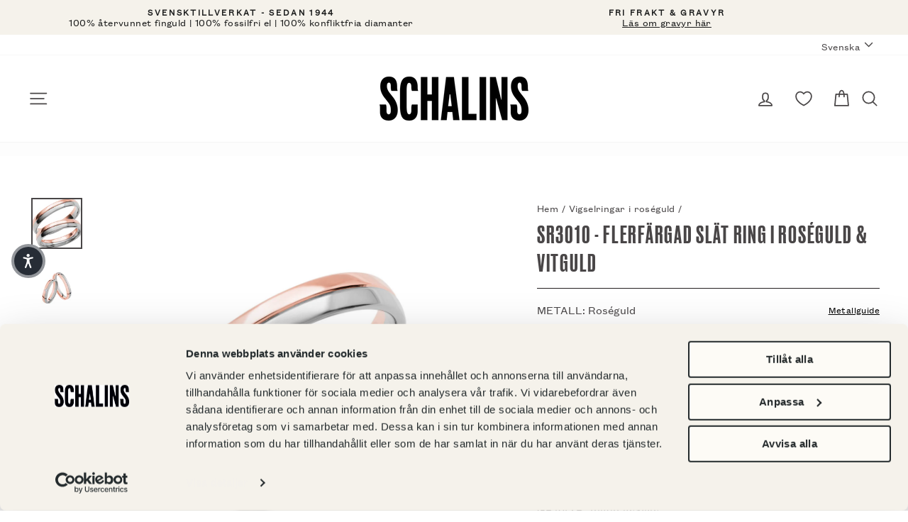

--- FILE ---
content_type: text/html; charset=utf-8
request_url: https://schalins.com/collections/vigselringar-i-roseguld/products/sr3010-flerfargad-slat-ring-i-roseguld-vitguld
body_size: 76458
content:
<!doctype html>
<html class="no-js" lang="sv" dir="ltr">
<head>
  <meta charset="utf-8">
  <meta http-equiv="X-UA-Compatible" content="IE=edge,chrome=1">
  <meta name="viewport" content="width=device-width,initial-scale=1">
  <meta name="theme-color" content="#000000">
  <link rel="canonical" href="https://schalins.com/products/sr3010-flerfargad-slat-ring-i-roseguld-vitguld">

  <link rel="preload" as="style" href="//schalins.com/cdn/shop/t/2/assets/theme.css?v=97599106628994718161767173165"><link rel="preload" as="script" href="//schalins.com/cdn/shop/t/2/assets/theme.js?v=13407680105617389901716380641&enable_js_minification=1"><link rel="preconnect" href="https://cdn.shopify.com">
  <link rel="preconnect" href="https://fonts.shopifycdn.com">
  <link rel="dns-prefetch" href="https://productreviews.shopifycdn.com">
  <link rel="dns-prefetch" href="https://ajax.googleapis.com">
  <link rel="dns-prefetch" href="https://maps.googleapis.com">
  <link rel="dns-prefetch" href="https://maps.gstatic.com">

    <script id="Cookiebot" src="https://consent.cookiebot.com/uc.js" data-cbid="41809183-731d-400a-9895-90b3eb99b4d1"  type="text/javascript"></script><link rel="shortcut icon" href="//schalins.com/cdn/shop/files/android-chrome-192x192_32x32.png?v=1716888704" type="image/png" /><title>SR3010 - Flerfärgad slät ring i roséguld &amp; vitguld
&ndash; Schalins 
</title>
<meta property="og:site_name" content="Schalins ">
  <meta property="og:url" content="https://schalins.com/products/sr3010-flerfargad-slat-ring-i-roseguld-vitguld">
  <meta property="og:title" content="SR3010 - Flerfärgad slät ring i roséguld &amp; vitguld">
  <meta property="og:type" content="product">
  <meta property="og:description" content="Vi på Schalins har designat och tillverkat smycken sedan 1944 och är idag Nordens största ringtillverkare. Vi erbjuder dig handgjorda svensktillverkade ringar och smycken i bästa kvalitet från återvunnet finguld och konfliktfria samt labbodlade diamanter. "><meta property="og:image" content="http://schalins.com/cdn/shop/products/schalins_sr3010_ro.jpg?v=1683702704">
    <meta property="og:image:secure_url" content="https://schalins.com/cdn/shop/products/schalins_sr3010_ro.jpg?v=1683702704">
    <meta property="og:image:width" content="1024">
    <meta property="og:image:height" content="1024"><meta name="twitter:site" content="@">
  <meta name="twitter:card" content="summary_large_image">
  <meta name="twitter:title" content="SR3010 - Flerfärgad slät ring i roséguld & vitguld">
  <meta name="twitter:description" content="Vi på Schalins har designat och tillverkat smycken sedan 1944 och är idag Nordens största ringtillverkare. Vi erbjuder dig handgjorda svensktillverkade ringar och smycken i bästa kvalitet från återvunnet finguld och konfliktfria samt labbodlade diamanter. ">
<style data-shopify>@font-face {
    font-family: 'Schalins Grotesk Regular';
    src: url('//schalins.com/cdn/shop/t/2/assets/grotesk-regular.woff2?v=131045681112277346741633617021') format('woff2'),
      url('//schalins.com/cdn/shop/t/2/assets/grotesk-regular.otf?v=35135707853711140921633617026') format('opentype');
  }

  @font-face {
    font-family: 'Schalins Grotesk Light';
    src: url('//schalins.com/cdn/shop/t/2/assets/grotesk-condensed-light.woff2?v=119754304985329895221633617024') format('woff2'),
      url('//schalins.com/cdn/shop/t/2/assets/grotesk-condensed-light.otf?v=170751820057850584771633617019') format('opentype');
  }

  @font-face {
    font-family: 'Schalins Druk';
    src: url('//schalins.com/cdn/shop/t/2/assets/druk-medium.woff2?v=10133480112833356911633617025') format('woff2'),
      url('//schalins.com/cdn/shop/t/2/assets/druk-medium.woff?v=125563964513796525121633617020')  format('opentype');
  }

  :root {
    --typeHeaderPrimary: "Schalins Druk";
    --typeHeaderFallback: "Schalins Druk";
    --typeHeaderSize: 40px;
    --typeHeaderWeight: 400;
    --typeHeaderLineHeight: 0.8;
    --typeHeaderSpacing: 0.05em;

    --typeBasePrimary: "Schalins Grotesk Regular";
    --typeBaseFallback: "Schalins Grotesk Regular";
    --typeBaseSize: 16px;
    --typeBaseWeight: 400;
    --typeBaseSpacing: 0.025em;
    --typeBaseLineHeight: 1.2;

    --typeBaseSecondary: "Schalins Grotesk Light";

    --typeCollectionTitle: 20px;

    --iconWeight: 4px;
    --iconLinecaps: round;

    
      --buttonRadius: 3px;
    

    --colorGridOverlayOpacity: 0.0;
  }

  .placeholder-content {
    background-image: linear-gradient(100deg, #ffffff 40%, #f7f7f7 63%, #ffffff 79%);
  }</style><link rel="stylesheet" href="//schalins.com/cdn/shop/t/2/assets/theme.css?v=97599106628994718161767173165">
  
  
  <script>
    (function(d, id) {
    if (!window.flowbox) { var f = function () { f.q.push(arguments); }; f.q = []; window.flowbox = f; }
    if (d.getElementById(id)) {return;}
    var s = d.createElement('script'), fjs = d.scripts[d.scripts.length - 1]; s.id = id; s.async = true;
    s.src = ' https://connect.getflowbox.com/flowbox.js';
    fjs.parentNode.insertBefore(s, fjs);
    })(document, 'flowbox-js-embed');
  </script>

  <script>
    ;(function (w, d, id, src) {
        if (!w.flowboxReviews) {
          var f = function () {
            f.q.push(arguments)
          }
          f.q = []
          w.flowboxReviews = f
        }
        if (d.getElementById(id)) return
        var s = d.createElement('script'),
          fjs = d.scripts[d.scripts.length - 1]
        s.id = id
        s.async = 1
        s.src = src
        fjs.parentNode.insertBefore(s, fjs)
    })(window, document, 'js-flowbox-rr', 'https://reviews-widget.getflowbox.com/main.js')
  </script>
  

  <script>
    document.documentElement.className = document.documentElement.className.replace('no-js', 'js');

    window.theme = window.theme || {};
    theme.routes = {
      home: "/",
      cart: "/cart.js",
      cartPage: "/cart",
      cartAdd: "/cart/add.js",
      cartChange: "/cart/change.js"
    };
    theme.strings = {
      soldOut: "Slutsåld",
      unavailable: "Ej tillgänglig",
      stockLabel: "Endast [count] artiklar i lager!",
      willNotShipUntil: "Packas inte förrän [date]",
      willBeInStockAfter: "Åter i lager [date]",
      waitingForStock: "Påfyllning på väg",
      savePrice: "Spara [saved_amount]",
      cartEmpty: "Din kundvagn är för tillfället tom.",
      cartTermsConfirmation: "Du måste godkänna våra köpvillkor för att komma vidare",
      searchCollections: "Kollektioner:",
      searchPages: "Sidor:",
      searchArticles: "Artiklar:",
      editEngraving: "Ändra gravyr",
      withEngraving: "Med gravyr",
      termsOfUse: "Translation missing: sv.checkout.policies.terms_of_use",
      metalSwatch: "Metall:"
    };
    theme.settings = {
      dynamicVariantsEnable: true,
      dynamicVariantType: "button",
      cartType: "drawer",
      isCustomerTemplate: false,
      moneyFormat: "{{amount_no_decimals}} SEK",
      saveType: "percent",
      recentlyViewedEnabled: false,
      productImageSize: "square",
      productImageCover: true,
      predictiveSearch: true,
      predictiveSearchType: "product,article,page,collection",
      inventoryThreshold: 4,
      quickView: false,
      themeName: 'Impulse',
      themeVersion: "4.1.2"
    };
  </script>

  <script>window.performance && window.performance.mark && window.performance.mark('shopify.content_for_header.start');</script><meta name="google-site-verification" content="VzKxPjVqnk6yWTOxYlOL0hTxO6KPXoOQRLUVsHZE9rQ">
<meta name="google-site-verification" content="4McgDHML1Xpl1dZdnmJ7UG49w1bk83MOi1q6Igacxwg">
<meta name="facebook-domain-verification" content="gsa4qfckraomzrp3wlu0l6a0gwk1if">
<meta name="google-site-verification" content="ylrviogZQ_AReKbmn0jEQOroopR7ujwvYI0Uggh-q64">
<meta name="google-site-verification" content="18Qi-ekuUY_MOimT8_KcZ2IAucJrlcw8W3nrb1F_CHc">
<meta id="shopify-digital-wallet" name="shopify-digital-wallet" content="/53765537990/digital_wallets/dialog">
<link rel="alternate" hreflang="x-default" href="https://schalins.com/products/sr3010-flerfargad-slat-ring-i-roseguld-vitguld">
<link rel="alternate" hreflang="sv-SE" href="https://schalins.com/products/sr3010-flerfargad-slat-ring-i-roseguld-vitguld">
<link rel="alternate" hreflang="en-SE" href="https://schalins.com/en/products/sr3010-flerfargad-slat-ring-i-roseguld-vitguld">
<link rel="alternate" type="application/json+oembed" href="https://schalins.com/products/sr3010-flerfargad-slat-ring-i-roseguld-vitguld.oembed">
<script async="async" src="/checkouts/internal/preloads.js?locale=sv-SE"></script>
<script id="shopify-features" type="application/json">{"accessToken":"8f8233050b3bb0172d5c4265a6533585","betas":["rich-media-storefront-analytics"],"domain":"schalins.com","predictiveSearch":true,"shopId":53765537990,"locale":"sv"}</script>
<script>var Shopify = Shopify || {};
Shopify.shop = "schalins-of-sweden.myshopify.com";
Shopify.locale = "sv";
Shopify.currency = {"active":"SEK","rate":"1.0"};
Shopify.country = "SE";
Shopify.theme = {"name":"Impulse","id":122009878726,"schema_name":"Impulse","schema_version":"4.1.2","theme_store_id":857,"role":"main"};
Shopify.theme.handle = "null";
Shopify.theme.style = {"id":null,"handle":null};
Shopify.cdnHost = "schalins.com/cdn";
Shopify.routes = Shopify.routes || {};
Shopify.routes.root = "/";</script>
<script type="module">!function(o){(o.Shopify=o.Shopify||{}).modules=!0}(window);</script>
<script>!function(o){function n(){var o=[];function n(){o.push(Array.prototype.slice.apply(arguments))}return n.q=o,n}var t=o.Shopify=o.Shopify||{};t.loadFeatures=n(),t.autoloadFeatures=n()}(window);</script>
<script id="shop-js-analytics" type="application/json">{"pageType":"product"}</script>
<script defer="defer" async type="module" src="//schalins.com/cdn/shopifycloud/shop-js/modules/v2/client.init-shop-cart-sync_BQ29hUGy.sv.esm.js"></script>
<script defer="defer" async type="module" src="//schalins.com/cdn/shopifycloud/shop-js/modules/v2/chunk.common_DVZgvets.esm.js"></script>
<script defer="defer" async type="module" src="//schalins.com/cdn/shopifycloud/shop-js/modules/v2/chunk.modal_Dp9EJq-l.esm.js"></script>
<script type="module">
  await import("//schalins.com/cdn/shopifycloud/shop-js/modules/v2/client.init-shop-cart-sync_BQ29hUGy.sv.esm.js");
await import("//schalins.com/cdn/shopifycloud/shop-js/modules/v2/chunk.common_DVZgvets.esm.js");
await import("//schalins.com/cdn/shopifycloud/shop-js/modules/v2/chunk.modal_Dp9EJq-l.esm.js");

  window.Shopify.SignInWithShop?.initShopCartSync?.({"fedCMEnabled":true,"windoidEnabled":true});

</script>
<script>(function() {
  var isLoaded = false;
  function asyncLoad() {
    if (isLoaded) return;
    isLoaded = true;
    var urls = ["https:\/\/d2fk970j0emtue.cloudfront.net\/shop\/js\/free-gift-cart-upsell-pro.min.js?shop=schalins-of-sweden.myshopify.com"];
    for (var i = 0; i < urls.length; i++) {
      var s = document.createElement('script');
      s.type = 'text/javascript';
      s.async = true;
      s.src = urls[i];
      var x = document.getElementsByTagName('script')[0];
      x.parentNode.insertBefore(s, x);
    }
  };
  if(window.attachEvent) {
    window.attachEvent('onload', asyncLoad);
  } else {
    window.addEventListener('load', asyncLoad, false);
  }
})();</script>
<script id="__st">var __st={"a":53765537990,"offset":3600,"reqid":"a2da464a-adda-4c42-8972-12304b4892a5-1769064853","pageurl":"schalins.com\/collections\/vigselringar-i-roseguld\/products\/sr3010-flerfargad-slat-ring-i-roseguld-vitguld","u":"9c5571d0639d","p":"product","rtyp":"product","rid":7000149590214};</script>
<script>window.ShopifyPaypalV4VisibilityTracking = true;</script>
<script id="captcha-bootstrap">!function(){'use strict';const t='contact',e='account',n='new_comment',o=[[t,t],['blogs',n],['comments',n],[t,'customer']],c=[[e,'customer_login'],[e,'guest_login'],[e,'recover_customer_password'],[e,'create_customer']],r=t=>t.map((([t,e])=>`form[action*='/${t}']:not([data-nocaptcha='true']) input[name='form_type'][value='${e}']`)).join(','),a=t=>()=>t?[...document.querySelectorAll(t)].map((t=>t.form)):[];function s(){const t=[...o],e=r(t);return a(e)}const i='password',u='form_key',d=['recaptcha-v3-token','g-recaptcha-response','h-captcha-response',i],f=()=>{try{return window.sessionStorage}catch{return}},m='__shopify_v',_=t=>t.elements[u];function p(t,e,n=!1){try{const o=window.sessionStorage,c=JSON.parse(o.getItem(e)),{data:r}=function(t){const{data:e,action:n}=t;return t[m]||n?{data:e,action:n}:{data:t,action:n}}(c);for(const[e,n]of Object.entries(r))t.elements[e]&&(t.elements[e].value=n);n&&o.removeItem(e)}catch(o){console.error('form repopulation failed',{error:o})}}const l='form_type',E='cptcha';function T(t){t.dataset[E]=!0}const w=window,h=w.document,L='Shopify',v='ce_forms',y='captcha';let A=!1;((t,e)=>{const n=(g='f06e6c50-85a8-45c8-87d0-21a2b65856fe',I='https://cdn.shopify.com/shopifycloud/storefront-forms-hcaptcha/ce_storefront_forms_captcha_hcaptcha.v1.5.2.iife.js',D={infoText:'Skyddas av hCaptcha',privacyText:'Integritet',termsText:'Villkor'},(t,e,n)=>{const o=w[L][v],c=o.bindForm;if(c)return c(t,g,e,D).then(n);var r;o.q.push([[t,g,e,D],n]),r=I,A||(h.body.append(Object.assign(h.createElement('script'),{id:'captcha-provider',async:!0,src:r})),A=!0)});var g,I,D;w[L]=w[L]||{},w[L][v]=w[L][v]||{},w[L][v].q=[],w[L][y]=w[L][y]||{},w[L][y].protect=function(t,e){n(t,void 0,e),T(t)},Object.freeze(w[L][y]),function(t,e,n,w,h,L){const[v,y,A,g]=function(t,e,n){const i=e?o:[],u=t?c:[],d=[...i,...u],f=r(d),m=r(i),_=r(d.filter((([t,e])=>n.includes(e))));return[a(f),a(m),a(_),s()]}(w,h,L),I=t=>{const e=t.target;return e instanceof HTMLFormElement?e:e&&e.form},D=t=>v().includes(t);t.addEventListener('submit',(t=>{const e=I(t);if(!e)return;const n=D(e)&&!e.dataset.hcaptchaBound&&!e.dataset.recaptchaBound,o=_(e),c=g().includes(e)&&(!o||!o.value);(n||c)&&t.preventDefault(),c&&!n&&(function(t){try{if(!f())return;!function(t){const e=f();if(!e)return;const n=_(t);if(!n)return;const o=n.value;o&&e.removeItem(o)}(t);const e=Array.from(Array(32),(()=>Math.random().toString(36)[2])).join('');!function(t,e){_(t)||t.append(Object.assign(document.createElement('input'),{type:'hidden',name:u})),t.elements[u].value=e}(t,e),function(t,e){const n=f();if(!n)return;const o=[...t.querySelectorAll(`input[type='${i}']`)].map((({name:t})=>t)),c=[...d,...o],r={};for(const[a,s]of new FormData(t).entries())c.includes(a)||(r[a]=s);n.setItem(e,JSON.stringify({[m]:1,action:t.action,data:r}))}(t,e)}catch(e){console.error('failed to persist form',e)}}(e),e.submit())}));const S=(t,e)=>{t&&!t.dataset[E]&&(n(t,e.some((e=>e===t))),T(t))};for(const o of['focusin','change'])t.addEventListener(o,(t=>{const e=I(t);D(e)&&S(e,y())}));const B=e.get('form_key'),M=e.get(l),P=B&&M;t.addEventListener('DOMContentLoaded',(()=>{const t=y();if(P)for(const e of t)e.elements[l].value===M&&p(e,B);[...new Set([...A(),...v().filter((t=>'true'===t.dataset.shopifyCaptcha))])].forEach((e=>S(e,t)))}))}(h,new URLSearchParams(w.location.search),n,t,e,['guest_login'])})(!0,!0)}();</script>
<script integrity="sha256-4kQ18oKyAcykRKYeNunJcIwy7WH5gtpwJnB7kiuLZ1E=" data-source-attribution="shopify.loadfeatures" defer="defer" src="//schalins.com/cdn/shopifycloud/storefront/assets/storefront/load_feature-a0a9edcb.js" crossorigin="anonymous"></script>
<script data-source-attribution="shopify.dynamic_checkout.dynamic.init">var Shopify=Shopify||{};Shopify.PaymentButton=Shopify.PaymentButton||{isStorefrontPortableWallets:!0,init:function(){window.Shopify.PaymentButton.init=function(){};var t=document.createElement("script");t.src="https://schalins.com/cdn/shopifycloud/portable-wallets/latest/portable-wallets.sv.js",t.type="module",document.head.appendChild(t)}};
</script>
<script data-source-attribution="shopify.dynamic_checkout.buyer_consent">
  function portableWalletsHideBuyerConsent(e){var t=document.getElementById("shopify-buyer-consent"),n=document.getElementById("shopify-subscription-policy-button");t&&n&&(t.classList.add("hidden"),t.setAttribute("aria-hidden","true"),n.removeEventListener("click",e))}function portableWalletsShowBuyerConsent(e){var t=document.getElementById("shopify-buyer-consent"),n=document.getElementById("shopify-subscription-policy-button");t&&n&&(t.classList.remove("hidden"),t.removeAttribute("aria-hidden"),n.addEventListener("click",e))}window.Shopify?.PaymentButton&&(window.Shopify.PaymentButton.hideBuyerConsent=portableWalletsHideBuyerConsent,window.Shopify.PaymentButton.showBuyerConsent=portableWalletsShowBuyerConsent);
</script>
<script data-source-attribution="shopify.dynamic_checkout.cart.bootstrap">document.addEventListener("DOMContentLoaded",(function(){function t(){return document.querySelector("shopify-accelerated-checkout-cart, shopify-accelerated-checkout")}if(t())Shopify.PaymentButton.init();else{new MutationObserver((function(e,n){t()&&(Shopify.PaymentButton.init(),n.disconnect())})).observe(document.body,{childList:!0,subtree:!0})}}));
</script>

<script>window.performance && window.performance.mark && window.performance.mark('shopify.content_for_header.end');</script>
<script>
function feedback() {
  const p = window.Shopify.customerPrivacy;
  console.log(`Tracking ${p.userCanBeTracked() ? "en" : "dis"}abled`);
}
window.Shopify.loadFeatures(
  [
    {
      name: "consent-tracking-api",
      version: "0.1",
    },
  ],
  function (error) {
    if (error) throw error;
    if ("Cookiebot" in window)
      window.Shopify.customerPrivacy.setTrackingConsent({
        "analytics": false,
        "marketing": false,
        "preferences": false,
        "sale_of_data": false,
      }, () => console.log("Awaiting consent")
    );
  }
);

window.addEventListener("CookiebotOnConsentReady", function () {
  const C = Cookiebot.consent,
      existConsentShopify = setInterval(function () {
        if (window.Shopify.customerPrivacy) {
          clearInterval(existConsentShopify);
          window.Shopify.customerPrivacy.setTrackingConsent({
            "analytics": C["statistics"],
            "marketing": C["marketing"],
            "preferences": C["preferences"],
            "sale_of_data": C["marketing"],
          }, () => console.log("Consent captured"))
        }
      }, 100);
});
</script>

  <script src="//schalins.com/cdn/shop/t/2/assets/vendor-scripts-v9.js" defer="defer"></script><script src="//schalins.com/cdn/shop/t/2/assets/theme.js?v=13407680105617389901716380641&enable_js_minification=1" defer></script><!--begin-boost-pfs-filter-css-->
  <link rel="preload stylesheet" href="//schalins.com/cdn/shop/t/2/assets/boost-pfs-instant-search.css?v=117622479562182536471631080827" as="style"><link href="//schalins.com/cdn/shop/t/2/assets/boost-pfs-custom.css?v=1162638641354839221645106728" rel="stylesheet" type="text/css" media="all" />
<style data-id="boost-pfs-style" type="text/css">
    .boost-pfs-filter-option-title-text {}

   .boost-pfs-filter-tree-v .boost-pfs-filter-option-title-text:before {}
    .boost-pfs-filter-tree-v .boost-pfs-filter-option.boost-pfs-filter-option-collapsed .boost-pfs-filter-option-title-text:before {}
    .boost-pfs-filter-tree-h .boost-pfs-filter-option-title-heading:before {}

    .boost-pfs-filter-refine-by .boost-pfs-filter-option-title h3 {}

    .boost-pfs-filter-option-content .boost-pfs-filter-option-item-list .boost-pfs-filter-option-item button,
    .boost-pfs-filter-option-content .boost-pfs-filter-option-item-list .boost-pfs-filter-option-item .boost-pfs-filter-button,
    .boost-pfs-filter-option-range-amount input,
    .boost-pfs-filter-tree-v .boost-pfs-filter-refine-by .boost-pfs-filter-refine-by-items .refine-by-item,
    .boost-pfs-filter-refine-by-wrapper-v .boost-pfs-filter-refine-by .boost-pfs-filter-refine-by-items .refine-by-item,
    .boost-pfs-filter-refine-by .boost-pfs-filter-option-title,
    .boost-pfs-filter-refine-by .boost-pfs-filter-refine-by-items .refine-by-item>a,
    .boost-pfs-filter-refine-by>span,
    .boost-pfs-filter-clear,
    .boost-pfs-filter-clear-all{}
    .boost-pfs-filter-tree-h .boost-pfs-filter-pc .boost-pfs-filter-refine-by-items .refine-by-item .boost-pfs-filter-clear .refine-by-type, 
    .boost-pfs-filter-refine-by-wrapper-h .boost-pfs-filter-pc .boost-pfs-filter-refine-by-items .refine-by-item .boost-pfs-filter-clear .refine-by-type {}

    .boost-pfs-filter-option-multi-level-collections .boost-pfs-filter-option-multi-level-list .boost-pfs-filter-option-item .boost-pfs-filter-button-arrow .boost-pfs-arrow:before,
    .boost-pfs-filter-option-multi-level-tag .boost-pfs-filter-option-multi-level-list .boost-pfs-filter-option-item .boost-pfs-filter-button-arrow .boost-pfs-arrow:before {}

    .boost-pfs-filter-refine-by-wrapper-v .boost-pfs-filter-refine-by .boost-pfs-filter-refine-by-items .refine-by-item .boost-pfs-filter-clear:after, 
    .boost-pfs-filter-refine-by-wrapper-v .boost-pfs-filter-refine-by .boost-pfs-filter-refine-by-items .refine-by-item .boost-pfs-filter-clear:before, 
    .boost-pfs-filter-tree-v .boost-pfs-filter-refine-by .boost-pfs-filter-refine-by-items .refine-by-item .boost-pfs-filter-clear:after, 
    .boost-pfs-filter-tree-v .boost-pfs-filter-refine-by .boost-pfs-filter-refine-by-items .refine-by-item .boost-pfs-filter-clear:before,
    .boost-pfs-filter-refine-by-wrapper-h .boost-pfs-filter-pc .boost-pfs-filter-refine-by-items .refine-by-item .boost-pfs-filter-clear:after, 
    .boost-pfs-filter-refine-by-wrapper-h .boost-pfs-filter-pc .boost-pfs-filter-refine-by-items .refine-by-item .boost-pfs-filter-clear:before, 
    .boost-pfs-filter-tree-h .boost-pfs-filter-pc .boost-pfs-filter-refine-by-items .refine-by-item .boost-pfs-filter-clear:after, 
    .boost-pfs-filter-tree-h .boost-pfs-filter-pc .boost-pfs-filter-refine-by-items .refine-by-item .boost-pfs-filter-clear:before {}
    .boost-pfs-filter-option-range-slider .noUi-value-horizontal {}

    .boost-pfs-filter-tree-mobile-button button,
    .boost-pfs-filter-top-sorting-mobile button {background: rgba(0,0,0,1) !important;}
    .boost-pfs-filter-top-sorting-mobile button>span:after {}
  </style>
  <!--end-boost-pfs-filter-css-->

  

  
    <!-- ImBox -->
<script type="text/javascript">
var _sid = '2759';
(function() {
var se = document.createElement('script'); se.type = 'text/javascript'; se.async = true;
se.src = ('https:' == document.location.protocol ? 'https://' : 'http://') + 'files.imbox.io/app/dist/initWidget.js';
var s = document.getElementsByTagName('script')[0]; s.parentNode.insertBefore(se, s);
})();
</script>
<!-- //ImBox Script -->
  

  

  

  
  

  

  
  <!-- Hotjar Tracking Code for Site 5230441 (name missing) -->

<script type="text/plain" data-cookieconsent="statistics">
(function(h,o,t,j,a,r){
h.hj=h.hj||function(){(h.hj.q=h.hj.q||[]).push(arguments)};
h._hjSettings={hjid:5230441,hjsv:6};
a=o.getElementsByTagName('head')[0];
r=o.createElement('script');r.async=1;
r.src=t+h._hjSettings.hjid+j+h._hjSettings.hjsv;
a.appendChild(r);
})(window,document,'https://static.hotjar.com/c/hotjar-','.js?sv=&#39;');
</script>



  <script type="text/javascript">
    (function(c,l,a,r,i,t,y){
        c[a]=c[a]||function(){(c[a].q=c[a].q||[]).push(arguments)};
        t=l.createElement(r);t.async=1;t.src="https://www.clarity.ms/tag/"+i;
        y=l.getElementsByTagName(r)[0];y.parentNode.insertBefore(t,y);
    })(window, document, "clarity", "script", "rxasttnw0b");
  </script>
  
<!-- BEGIN app block: shopify://apps/stape-conversion-tracking/blocks/gtm/7e13c847-7971-409d-8fe0-29ec14d5f048 --><script>
  window.lsData = {};
  window.dataLayer = window.dataLayer || [];
  window.addEventListener("message", (event) => {
    if (event.data?.event) {
      window.dataLayer.push(event.data);
    }
  });
  window.dataShopStape = {
    shop: "schalins.com",
    shopId: "53765537990",
  }
</script>

<!-- END app block --><!-- BEGIN app block: shopify://apps/klaviyo-email-marketing-sms/blocks/klaviyo-onsite-embed/2632fe16-c075-4321-a88b-50b567f42507 -->












  <script async src="https://static.klaviyo.com/onsite/js/UHR6ij/klaviyo.js?company_id=UHR6ij"></script>
  <script>!function(){if(!window.klaviyo){window._klOnsite=window._klOnsite||[];try{window.klaviyo=new Proxy({},{get:function(n,i){return"push"===i?function(){var n;(n=window._klOnsite).push.apply(n,arguments)}:function(){for(var n=arguments.length,o=new Array(n),w=0;w<n;w++)o[w]=arguments[w];var t="function"==typeof o[o.length-1]?o.pop():void 0,e=new Promise((function(n){window._klOnsite.push([i].concat(o,[function(i){t&&t(i),n(i)}]))}));return e}}})}catch(n){window.klaviyo=window.klaviyo||[],window.klaviyo.push=function(){var n;(n=window._klOnsite).push.apply(n,arguments)}}}}();</script>

  
    <script id="viewed_product">
      if (item == null) {
        var _learnq = _learnq || [];

        var MetafieldReviews = null
        var MetafieldYotpoRating = null
        var MetafieldYotpoCount = null
        var MetafieldLooxRating = null
        var MetafieldLooxCount = null
        var okendoProduct = null
        var okendoProductReviewCount = null
        var okendoProductReviewAverageValue = null
        try {
          // The following fields are used for Customer Hub recently viewed in order to add reviews.
          // This information is not part of __kla_viewed. Instead, it is part of __kla_viewed_reviewed_items
          MetafieldReviews = {};
          MetafieldYotpoRating = null
          MetafieldYotpoCount = null
          MetafieldLooxRating = null
          MetafieldLooxCount = null

          okendoProduct = null
          // If the okendo metafield is not legacy, it will error, which then requires the new json formatted data
          if (okendoProduct && 'error' in okendoProduct) {
            okendoProduct = null
          }
          okendoProductReviewCount = okendoProduct ? okendoProduct.reviewCount : null
          okendoProductReviewAverageValue = okendoProduct ? okendoProduct.reviewAverageValue : null
        } catch (error) {
          console.error('Error in Klaviyo onsite reviews tracking:', error);
        }

        var item = {
          Name: "SR3010 - Flerfärgad slät ring i roséguld \u0026 vitguld",
          ProductID: 7000149590214,
          Categories: ["_variantGroup:SR3010","Alla vigselringar - herr","Color of Love","Förlovningsringar i roséguld","Släta ringar i roséguld","Vigselringar i roséguld"],
          ImageURL: "https://schalins.com/cdn/shop/products/schalins_sr3010_ro_grande.jpg?v=1683702704",
          URL: "https://schalins.com/products/sr3010-flerfargad-slat-ring-i-roseguld-vitguld",
          Brand: "Schalins of Sweden",
          Price: "11 100 SEK",
          Value: "11,100",
          CompareAtPrice: "0 SEK"
        };
        _learnq.push(['track', 'Viewed Product', item]);
        _learnq.push(['trackViewedItem', {
          Title: item.Name,
          ItemId: item.ProductID,
          Categories: item.Categories,
          ImageUrl: item.ImageURL,
          Url: item.URL,
          Metadata: {
            Brand: item.Brand,
            Price: item.Price,
            Value: item.Value,
            CompareAtPrice: item.CompareAtPrice
          },
          metafields:{
            reviews: MetafieldReviews,
            yotpo:{
              rating: MetafieldYotpoRating,
              count: MetafieldYotpoCount,
            },
            loox:{
              rating: MetafieldLooxRating,
              count: MetafieldLooxCount,
            },
            okendo: {
              rating: okendoProductReviewAverageValue,
              count: okendoProductReviewCount,
            }
          }
        }]);
      }
    </script>
  




  <script>
    window.klaviyoReviewsProductDesignMode = false
  </script>







<!-- END app block --><link href="https://cdn.shopify.com/extensions/019bc237-e6a0-75fa-a84b-a22337af908e/swish-formerly-wishlist-king-218/assets/component-wishlist-button-block.css" rel="stylesheet" type="text/css" media="all">
<script src="https://cdn.shopify.com/extensions/019b8ed3-90b4-7b95-8e01-aa6b35f1be2e/stape-remix-29/assets/widget.js" type="text/javascript" defer="defer"></script>
<link href="https://monorail-edge.shopifysvc.com" rel="dns-prefetch">
<script>(function(){if ("sendBeacon" in navigator && "performance" in window) {try {var session_token_from_headers = performance.getEntriesByType('navigation')[0].serverTiming.find(x => x.name == '_s').description;} catch {var session_token_from_headers = undefined;}var session_cookie_matches = document.cookie.match(/_shopify_s=([^;]*)/);var session_token_from_cookie = session_cookie_matches && session_cookie_matches.length === 2 ? session_cookie_matches[1] : "";var session_token = session_token_from_headers || session_token_from_cookie || "";function handle_abandonment_event(e) {var entries = performance.getEntries().filter(function(entry) {return /monorail-edge.shopifysvc.com/.test(entry.name);});if (!window.abandonment_tracked && entries.length === 0) {window.abandonment_tracked = true;var currentMs = Date.now();var navigation_start = performance.timing.navigationStart;var payload = {shop_id: 53765537990,url: window.location.href,navigation_start,duration: currentMs - navigation_start,session_token,page_type: "product"};window.navigator.sendBeacon("https://monorail-edge.shopifysvc.com/v1/produce", JSON.stringify({schema_id: "online_store_buyer_site_abandonment/1.1",payload: payload,metadata: {event_created_at_ms: currentMs,event_sent_at_ms: currentMs}}));}}window.addEventListener('pagehide', handle_abandonment_event);}}());</script>
<script id="web-pixels-manager-setup">(function e(e,d,r,n,o){if(void 0===o&&(o={}),!Boolean(null===(a=null===(i=window.Shopify)||void 0===i?void 0:i.analytics)||void 0===a?void 0:a.replayQueue)){var i,a;window.Shopify=window.Shopify||{};var t=window.Shopify;t.analytics=t.analytics||{};var s=t.analytics;s.replayQueue=[],s.publish=function(e,d,r){return s.replayQueue.push([e,d,r]),!0};try{self.performance.mark("wpm:start")}catch(e){}var l=function(){var e={modern:/Edge?\/(1{2}[4-9]|1[2-9]\d|[2-9]\d{2}|\d{4,})\.\d+(\.\d+|)|Firefox\/(1{2}[4-9]|1[2-9]\d|[2-9]\d{2}|\d{4,})\.\d+(\.\d+|)|Chrom(ium|e)\/(9{2}|\d{3,})\.\d+(\.\d+|)|(Maci|X1{2}).+ Version\/(15\.\d+|(1[6-9]|[2-9]\d|\d{3,})\.\d+)([,.]\d+|)( \(\w+\)|)( Mobile\/\w+|) Safari\/|Chrome.+OPR\/(9{2}|\d{3,})\.\d+\.\d+|(CPU[ +]OS|iPhone[ +]OS|CPU[ +]iPhone|CPU IPhone OS|CPU iPad OS)[ +]+(15[._]\d+|(1[6-9]|[2-9]\d|\d{3,})[._]\d+)([._]\d+|)|Android:?[ /-](13[3-9]|1[4-9]\d|[2-9]\d{2}|\d{4,})(\.\d+|)(\.\d+|)|Android.+Firefox\/(13[5-9]|1[4-9]\d|[2-9]\d{2}|\d{4,})\.\d+(\.\d+|)|Android.+Chrom(ium|e)\/(13[3-9]|1[4-9]\d|[2-9]\d{2}|\d{4,})\.\d+(\.\d+|)|SamsungBrowser\/([2-9]\d|\d{3,})\.\d+/,legacy:/Edge?\/(1[6-9]|[2-9]\d|\d{3,})\.\d+(\.\d+|)|Firefox\/(5[4-9]|[6-9]\d|\d{3,})\.\d+(\.\d+|)|Chrom(ium|e)\/(5[1-9]|[6-9]\d|\d{3,})\.\d+(\.\d+|)([\d.]+$|.*Safari\/(?![\d.]+ Edge\/[\d.]+$))|(Maci|X1{2}).+ Version\/(10\.\d+|(1[1-9]|[2-9]\d|\d{3,})\.\d+)([,.]\d+|)( \(\w+\)|)( Mobile\/\w+|) Safari\/|Chrome.+OPR\/(3[89]|[4-9]\d|\d{3,})\.\d+\.\d+|(CPU[ +]OS|iPhone[ +]OS|CPU[ +]iPhone|CPU IPhone OS|CPU iPad OS)[ +]+(10[._]\d+|(1[1-9]|[2-9]\d|\d{3,})[._]\d+)([._]\d+|)|Android:?[ /-](13[3-9]|1[4-9]\d|[2-9]\d{2}|\d{4,})(\.\d+|)(\.\d+|)|Mobile Safari.+OPR\/([89]\d|\d{3,})\.\d+\.\d+|Android.+Firefox\/(13[5-9]|1[4-9]\d|[2-9]\d{2}|\d{4,})\.\d+(\.\d+|)|Android.+Chrom(ium|e)\/(13[3-9]|1[4-9]\d|[2-9]\d{2}|\d{4,})\.\d+(\.\d+|)|Android.+(UC? ?Browser|UCWEB|U3)[ /]?(15\.([5-9]|\d{2,})|(1[6-9]|[2-9]\d|\d{3,})\.\d+)\.\d+|SamsungBrowser\/(5\.\d+|([6-9]|\d{2,})\.\d+)|Android.+MQ{2}Browser\/(14(\.(9|\d{2,})|)|(1[5-9]|[2-9]\d|\d{3,})(\.\d+|))(\.\d+|)|K[Aa][Ii]OS\/(3\.\d+|([4-9]|\d{2,})\.\d+)(\.\d+|)/},d=e.modern,r=e.legacy,n=navigator.userAgent;return n.match(d)?"modern":n.match(r)?"legacy":"unknown"}(),u="modern"===l?"modern":"legacy",c=(null!=n?n:{modern:"",legacy:""})[u],f=function(e){return[e.baseUrl,"/wpm","/b",e.hashVersion,"modern"===e.buildTarget?"m":"l",".js"].join("")}({baseUrl:d,hashVersion:r,buildTarget:u}),m=function(e){var d=e.version,r=e.bundleTarget,n=e.surface,o=e.pageUrl,i=e.monorailEndpoint;return{emit:function(e){var a=e.status,t=e.errorMsg,s=(new Date).getTime(),l=JSON.stringify({metadata:{event_sent_at_ms:s},events:[{schema_id:"web_pixels_manager_load/3.1",payload:{version:d,bundle_target:r,page_url:o,status:a,surface:n,error_msg:t},metadata:{event_created_at_ms:s}}]});if(!i)return console&&console.warn&&console.warn("[Web Pixels Manager] No Monorail endpoint provided, skipping logging."),!1;try{return self.navigator.sendBeacon.bind(self.navigator)(i,l)}catch(e){}var u=new XMLHttpRequest;try{return u.open("POST",i,!0),u.setRequestHeader("Content-Type","text/plain"),u.send(l),!0}catch(e){return console&&console.warn&&console.warn("[Web Pixels Manager] Got an unhandled error while logging to Monorail."),!1}}}}({version:r,bundleTarget:l,surface:e.surface,pageUrl:self.location.href,monorailEndpoint:e.monorailEndpoint});try{o.browserTarget=l,function(e){var d=e.src,r=e.async,n=void 0===r||r,o=e.onload,i=e.onerror,a=e.sri,t=e.scriptDataAttributes,s=void 0===t?{}:t,l=document.createElement("script"),u=document.querySelector("head"),c=document.querySelector("body");if(l.async=n,l.src=d,a&&(l.integrity=a,l.crossOrigin="anonymous"),s)for(var f in s)if(Object.prototype.hasOwnProperty.call(s,f))try{l.dataset[f]=s[f]}catch(e){}if(o&&l.addEventListener("load",o),i&&l.addEventListener("error",i),u)u.appendChild(l);else{if(!c)throw new Error("Did not find a head or body element to append the script");c.appendChild(l)}}({src:f,async:!0,onload:function(){if(!function(){var e,d;return Boolean(null===(d=null===(e=window.Shopify)||void 0===e?void 0:e.analytics)||void 0===d?void 0:d.initialized)}()){var d=window.webPixelsManager.init(e)||void 0;if(d){var r=window.Shopify.analytics;r.replayQueue.forEach((function(e){var r=e[0],n=e[1],o=e[2];d.publishCustomEvent(r,n,o)})),r.replayQueue=[],r.publish=d.publishCustomEvent,r.visitor=d.visitor,r.initialized=!0}}},onerror:function(){return m.emit({status:"failed",errorMsg:"".concat(f," has failed to load")})},sri:function(e){var d=/^sha384-[A-Za-z0-9+/=]+$/;return"string"==typeof e&&d.test(e)}(c)?c:"",scriptDataAttributes:o}),m.emit({status:"loading"})}catch(e){m.emit({status:"failed",errorMsg:(null==e?void 0:e.message)||"Unknown error"})}}})({shopId: 53765537990,storefrontBaseUrl: "https://schalins.com",extensionsBaseUrl: "https://extensions.shopifycdn.com/cdn/shopifycloud/web-pixels-manager",monorailEndpoint: "https://monorail-edge.shopifysvc.com/unstable/produce_batch",surface: "storefront-renderer",enabledBetaFlags: ["2dca8a86"],webPixelsConfigList: [{"id":"2589688194","configuration":"{\"accountID\":\"UHR6ij\",\"webPixelConfig\":\"eyJlbmFibGVBZGRlZFRvQ2FydEV2ZW50cyI6IHRydWV9\"}","eventPayloadVersion":"v1","runtimeContext":"STRICT","scriptVersion":"524f6c1ee37bacdca7657a665bdca589","type":"APP","apiClientId":123074,"privacyPurposes":["ANALYTICS","MARKETING"],"dataSharingAdjustments":{"protectedCustomerApprovalScopes":["read_customer_address","read_customer_email","read_customer_name","read_customer_personal_data","read_customer_phone"]}},{"id":"1330250065","configuration":"{\"config\":\"{\\\"google_tag_ids\\\":[\\\"AW-10799664320\\\",\\\"GT-5DH5T2C\\\"],\\\"target_country\\\":\\\"SE\\\",\\\"gtag_events\\\":[{\\\"type\\\":\\\"begin_checkout\\\",\\\"action_label\\\":\\\"AW-10799664320\\\/O-77CL3s_IAYEMCZ150o\\\"},{\\\"type\\\":\\\"search\\\",\\\"action_label\\\":\\\"AW-10799664320\\\/V4_wCMDs_IAYEMCZ150o\\\"},{\\\"type\\\":\\\"view_item\\\",\\\"action_label\\\":[\\\"AW-10799664320\\\/1ligCL_r_IAYEMCZ150o\\\",\\\"MC-T2N87PPLJT\\\"]},{\\\"type\\\":\\\"purchase\\\",\\\"action_label\\\":[\\\"AW-10799664320\\\/YjPGCNiqwo8YEMCZ150o\\\",\\\"MC-T2N87PPLJT\\\"]},{\\\"type\\\":\\\"page_view\\\",\\\"action_label\\\":[\\\"AW-10799664320\\\/3wuNCLnr_IAYEMCZ150o\\\",\\\"MC-T2N87PPLJT\\\"]},{\\\"type\\\":\\\"add_payment_info\\\",\\\"action_label\\\":\\\"AW-10799664320\\\/QSxRCMPs_IAYEMCZ150o\\\"},{\\\"type\\\":\\\"add_to_cart\\\",\\\"action_label\\\":\\\"AW-10799664320\\\/jHDBCLrs_IAYEMCZ150o\\\"}],\\\"enable_monitoring_mode\\\":false}\"}","eventPayloadVersion":"v1","runtimeContext":"OPEN","scriptVersion":"b2a88bafab3e21179ed38636efcd8a93","type":"APP","apiClientId":1780363,"privacyPurposes":[],"dataSharingAdjustments":{"protectedCustomerApprovalScopes":["read_customer_address","read_customer_email","read_customer_name","read_customer_personal_data","read_customer_phone"]}},{"id":"865599825","configuration":"{\"accountID\":\"53765537990\"}","eventPayloadVersion":"v1","runtimeContext":"STRICT","scriptVersion":"c0a2ceb098b536858278d481fbeefe60","type":"APP","apiClientId":10250649601,"privacyPurposes":[],"dataSharingAdjustments":{"protectedCustomerApprovalScopes":["read_customer_address","read_customer_email","read_customer_name","read_customer_personal_data","read_customer_phone"]}},{"id":"268665169","configuration":"{\"pixel_id\":\"1301455750685342\",\"pixel_type\":\"facebook_pixel\",\"metaapp_system_user_token\":\"-\"}","eventPayloadVersion":"v1","runtimeContext":"OPEN","scriptVersion":"ca16bc87fe92b6042fbaa3acc2fbdaa6","type":"APP","apiClientId":2329312,"privacyPurposes":["ANALYTICS","MARKETING","SALE_OF_DATA"],"dataSharingAdjustments":{"protectedCustomerApprovalScopes":["read_customer_address","read_customer_email","read_customer_name","read_customer_personal_data","read_customer_phone"]}},{"id":"211419473","configuration":"{\"tagID\":\"2613145080261\"}","eventPayloadVersion":"v1","runtimeContext":"STRICT","scriptVersion":"18031546ee651571ed29edbe71a3550b","type":"APP","apiClientId":3009811,"privacyPurposes":["ANALYTICS","MARKETING","SALE_OF_DATA"],"dataSharingAdjustments":{"protectedCustomerApprovalScopes":["read_customer_address","read_customer_email","read_customer_name","read_customer_personal_data","read_customer_phone"]}},{"id":"92012881","eventPayloadVersion":"1","runtimeContext":"LAX","scriptVersion":"3","type":"CUSTOM","privacyPurposes":["ANALYTICS","MARKETING","SALE_OF_DATA"],"name":"ImBox"},{"id":"92045649","eventPayloadVersion":"1","runtimeContext":"LAX","scriptVersion":"1","type":"CUSTOM","privacyPurposes":["ANALYTICS","MARKETING","SALE_OF_DATA"],"name":"Flowbox"},{"id":"92078417","eventPayloadVersion":"1","runtimeContext":"LAX","scriptVersion":"31","type":"CUSTOM","privacyPurposes":["ANALYTICS","MARKETING","SALE_OF_DATA"],"name":"GTM Checkout"},{"id":"126255441","eventPayloadVersion":"1","runtimeContext":"LAX","scriptVersion":"1","type":"CUSTOM","privacyPurposes":[],"name":"Stape - test"},{"id":"shopify-app-pixel","configuration":"{}","eventPayloadVersion":"v1","runtimeContext":"STRICT","scriptVersion":"0450","apiClientId":"shopify-pixel","type":"APP","privacyPurposes":["ANALYTICS","MARKETING"]},{"id":"shopify-custom-pixel","eventPayloadVersion":"v1","runtimeContext":"LAX","scriptVersion":"0450","apiClientId":"shopify-pixel","type":"CUSTOM","privacyPurposes":["ANALYTICS","MARKETING"]}],isMerchantRequest: false,initData: {"shop":{"name":"Schalins ","paymentSettings":{"currencyCode":"SEK"},"myshopifyDomain":"schalins-of-sweden.myshopify.com","countryCode":"SE","storefrontUrl":"https:\/\/schalins.com"},"customer":null,"cart":null,"checkout":null,"productVariants":[{"price":{"amount":11100.0,"currencyCode":"SEK"},"product":{"title":"SR3010 - Flerfärgad slät ring i roséguld \u0026 vitguld","vendor":"Schalins of Sweden","id":"7000149590214","untranslatedTitle":"SR3010 - Flerfärgad slät ring i roséguld \u0026 vitguld","url":"\/products\/sr3010-flerfargad-slat-ring-i-roseguld-vitguld","type":"Engagement Rings"},"id":"41026715648198","image":{"src":"\/\/schalins.com\/cdn\/shop\/products\/schalins_sr3010_ro.jpg?v=1683702704"},"sku":"SR3010-4RO\/VG14KS","title":"14K \/ S","untranslatedTitle":"14K \/ S"},{"price":{"amount":12700.0,"currencyCode":"SEK"},"product":{"title":"SR3010 - Flerfärgad slät ring i roséguld \u0026 vitguld","vendor":"Schalins of Sweden","id":"7000149590214","untranslatedTitle":"SR3010 - Flerfärgad slät ring i roséguld \u0026 vitguld","url":"\/products\/sr3010-flerfargad-slat-ring-i-roseguld-vitguld","type":"Engagement Rings"},"id":"41026715713734","image":{"src":"\/\/schalins.com\/cdn\/shop\/products\/schalins_sr3010_ro.jpg?v=1683702704"},"sku":"SR3010-4RO\/VG14KL","title":"14K \/ L","untranslatedTitle":"14K \/ L"}],"purchasingCompany":null},},"https://schalins.com/cdn","fcfee988w5aeb613cpc8e4bc33m6693e112",{"modern":"","legacy":""},{"shopId":"53765537990","storefrontBaseUrl":"https:\/\/schalins.com","extensionBaseUrl":"https:\/\/extensions.shopifycdn.com\/cdn\/shopifycloud\/web-pixels-manager","surface":"storefront-renderer","enabledBetaFlags":"[\"2dca8a86\"]","isMerchantRequest":"false","hashVersion":"fcfee988w5aeb613cpc8e4bc33m6693e112","publish":"custom","events":"[[\"page_viewed\",{}],[\"product_viewed\",{\"productVariant\":{\"price\":{\"amount\":11100.0,\"currencyCode\":\"SEK\"},\"product\":{\"title\":\"SR3010 - Flerfärgad slät ring i roséguld \u0026 vitguld\",\"vendor\":\"Schalins of Sweden\",\"id\":\"7000149590214\",\"untranslatedTitle\":\"SR3010 - Flerfärgad slät ring i roséguld \u0026 vitguld\",\"url\":\"\/products\/sr3010-flerfargad-slat-ring-i-roseguld-vitguld\",\"type\":\"Engagement Rings\"},\"id\":\"41026715648198\",\"image\":{\"src\":\"\/\/schalins.com\/cdn\/shop\/products\/schalins_sr3010_ro.jpg?v=1683702704\"},\"sku\":\"SR3010-4RO\/VG14KS\",\"title\":\"14K \/ S\",\"untranslatedTitle\":\"14K \/ S\"}}]]"});</script><script>
  window.ShopifyAnalytics = window.ShopifyAnalytics || {};
  window.ShopifyAnalytics.meta = window.ShopifyAnalytics.meta || {};
  window.ShopifyAnalytics.meta.currency = 'SEK';
  var meta = {"product":{"id":7000149590214,"gid":"gid:\/\/shopify\/Product\/7000149590214","vendor":"Schalins of Sweden","type":"Engagement Rings","handle":"sr3010-flerfargad-slat-ring-i-roseguld-vitguld","variants":[{"id":41026715648198,"price":1110000,"name":"SR3010 - Flerfärgad slät ring i roséguld \u0026 vitguld - 14K \/ S","public_title":"14K \/ S","sku":"SR3010-4RO\/VG14KS"},{"id":41026715713734,"price":1270000,"name":"SR3010 - Flerfärgad slät ring i roséguld \u0026 vitguld - 14K \/ L","public_title":"14K \/ L","sku":"SR3010-4RO\/VG14KL"}],"remote":false},"page":{"pageType":"product","resourceType":"product","resourceId":7000149590214,"requestId":"a2da464a-adda-4c42-8972-12304b4892a5-1769064853"}};
  for (var attr in meta) {
    window.ShopifyAnalytics.meta[attr] = meta[attr];
  }
</script>
<script class="analytics">
  (function () {
    var customDocumentWrite = function(content) {
      var jquery = null;

      if (window.jQuery) {
        jquery = window.jQuery;
      } else if (window.Checkout && window.Checkout.$) {
        jquery = window.Checkout.$;
      }

      if (jquery) {
        jquery('body').append(content);
      }
    };

    var hasLoggedConversion = function(token) {
      if (token) {
        return document.cookie.indexOf('loggedConversion=' + token) !== -1;
      }
      return false;
    }

    var setCookieIfConversion = function(token) {
      if (token) {
        var twoMonthsFromNow = new Date(Date.now());
        twoMonthsFromNow.setMonth(twoMonthsFromNow.getMonth() + 2);

        document.cookie = 'loggedConversion=' + token + '; expires=' + twoMonthsFromNow;
      }
    }

    var trekkie = window.ShopifyAnalytics.lib = window.trekkie = window.trekkie || [];
    if (trekkie.integrations) {
      return;
    }
    trekkie.methods = [
      'identify',
      'page',
      'ready',
      'track',
      'trackForm',
      'trackLink'
    ];
    trekkie.factory = function(method) {
      return function() {
        var args = Array.prototype.slice.call(arguments);
        args.unshift(method);
        trekkie.push(args);
        return trekkie;
      };
    };
    for (var i = 0; i < trekkie.methods.length; i++) {
      var key = trekkie.methods[i];
      trekkie[key] = trekkie.factory(key);
    }
    trekkie.load = function(config) {
      trekkie.config = config || {};
      trekkie.config.initialDocumentCookie = document.cookie;
      var first = document.getElementsByTagName('script')[0];
      var script = document.createElement('script');
      script.type = 'text/javascript';
      script.onerror = function(e) {
        var scriptFallback = document.createElement('script');
        scriptFallback.type = 'text/javascript';
        scriptFallback.onerror = function(error) {
                var Monorail = {
      produce: function produce(monorailDomain, schemaId, payload) {
        var currentMs = new Date().getTime();
        var event = {
          schema_id: schemaId,
          payload: payload,
          metadata: {
            event_created_at_ms: currentMs,
            event_sent_at_ms: currentMs
          }
        };
        return Monorail.sendRequest("https://" + monorailDomain + "/v1/produce", JSON.stringify(event));
      },
      sendRequest: function sendRequest(endpointUrl, payload) {
        // Try the sendBeacon API
        if (window && window.navigator && typeof window.navigator.sendBeacon === 'function' && typeof window.Blob === 'function' && !Monorail.isIos12()) {
          var blobData = new window.Blob([payload], {
            type: 'text/plain'
          });

          if (window.navigator.sendBeacon(endpointUrl, blobData)) {
            return true;
          } // sendBeacon was not successful

        } // XHR beacon

        var xhr = new XMLHttpRequest();

        try {
          xhr.open('POST', endpointUrl);
          xhr.setRequestHeader('Content-Type', 'text/plain');
          xhr.send(payload);
        } catch (e) {
          console.log(e);
        }

        return false;
      },
      isIos12: function isIos12() {
        return window.navigator.userAgent.lastIndexOf('iPhone; CPU iPhone OS 12_') !== -1 || window.navigator.userAgent.lastIndexOf('iPad; CPU OS 12_') !== -1;
      }
    };
    Monorail.produce('monorail-edge.shopifysvc.com',
      'trekkie_storefront_load_errors/1.1',
      {shop_id: 53765537990,
      theme_id: 122009878726,
      app_name: "storefront",
      context_url: window.location.href,
      source_url: "//schalins.com/cdn/s/trekkie.storefront.1bbfab421998800ff09850b62e84b8915387986d.min.js"});

        };
        scriptFallback.async = true;
        scriptFallback.src = '//schalins.com/cdn/s/trekkie.storefront.1bbfab421998800ff09850b62e84b8915387986d.min.js';
        first.parentNode.insertBefore(scriptFallback, first);
      };
      script.async = true;
      script.src = '//schalins.com/cdn/s/trekkie.storefront.1bbfab421998800ff09850b62e84b8915387986d.min.js';
      first.parentNode.insertBefore(script, first);
    };
    trekkie.load(
      {"Trekkie":{"appName":"storefront","development":false,"defaultAttributes":{"shopId":53765537990,"isMerchantRequest":null,"themeId":122009878726,"themeCityHash":"11761742504693589022","contentLanguage":"sv","currency":"SEK"},"isServerSideCookieWritingEnabled":true,"monorailRegion":"shop_domain","enabledBetaFlags":["65f19447"]},"Session Attribution":{},"S2S":{"facebookCapiEnabled":true,"source":"trekkie-storefront-renderer","apiClientId":580111}}
    );

    var loaded = false;
    trekkie.ready(function() {
      if (loaded) return;
      loaded = true;

      window.ShopifyAnalytics.lib = window.trekkie;

      var originalDocumentWrite = document.write;
      document.write = customDocumentWrite;
      try { window.ShopifyAnalytics.merchantGoogleAnalytics.call(this); } catch(error) {};
      document.write = originalDocumentWrite;

      window.ShopifyAnalytics.lib.page(null,{"pageType":"product","resourceType":"product","resourceId":7000149590214,"requestId":"a2da464a-adda-4c42-8972-12304b4892a5-1769064853","shopifyEmitted":true});

      var match = window.location.pathname.match(/checkouts\/(.+)\/(thank_you|post_purchase)/)
      var token = match? match[1]: undefined;
      if (!hasLoggedConversion(token)) {
        setCookieIfConversion(token);
        window.ShopifyAnalytics.lib.track("Viewed Product",{"currency":"SEK","variantId":41026715648198,"productId":7000149590214,"productGid":"gid:\/\/shopify\/Product\/7000149590214","name":"SR3010 - Flerfärgad slät ring i roséguld \u0026 vitguld - 14K \/ S","price":"11100.00","sku":"SR3010-4RO\/VG14KS","brand":"Schalins of Sweden","variant":"14K \/ S","category":"Engagement Rings","nonInteraction":true,"remote":false},undefined,undefined,{"shopifyEmitted":true});
      window.ShopifyAnalytics.lib.track("monorail:\/\/trekkie_storefront_viewed_product\/1.1",{"currency":"SEK","variantId":41026715648198,"productId":7000149590214,"productGid":"gid:\/\/shopify\/Product\/7000149590214","name":"SR3010 - Flerfärgad slät ring i roséguld \u0026 vitguld - 14K \/ S","price":"11100.00","sku":"SR3010-4RO\/VG14KS","brand":"Schalins of Sweden","variant":"14K \/ S","category":"Engagement Rings","nonInteraction":true,"remote":false,"referer":"https:\/\/schalins.com\/collections\/vigselringar-i-roseguld\/products\/sr3010-flerfargad-slat-ring-i-roseguld-vitguld"});
      }
    });


        var eventsListenerScript = document.createElement('script');
        eventsListenerScript.async = true;
        eventsListenerScript.src = "//schalins.com/cdn/shopifycloud/storefront/assets/shop_events_listener-3da45d37.js";
        document.getElementsByTagName('head')[0].appendChild(eventsListenerScript);

})();</script>
<script
  defer
  src="https://schalins.com/cdn/shopifycloud/perf-kit/shopify-perf-kit-3.0.4.min.js"
  data-application="storefront-renderer"
  data-shop-id="53765537990"
  data-render-region="gcp-us-east1"
  data-page-type="product"
  data-theme-instance-id="122009878726"
  data-theme-name="Impulse"
  data-theme-version="4.1.2"
  data-monorail-region="shop_domain"
  data-resource-timing-sampling-rate="10"
  data-shs="true"
  data-shs-beacon="true"
  data-shs-export-with-fetch="true"
  data-shs-logs-sample-rate="1"
  data-shs-beacon-endpoint="https://schalins.com/api/collect"
></script>
</head>

<body class="template-product" data-center-text="true" data-button_style="round-slight" data-type_header_capitalize="true" data-type_headers_align_text="true" data-type_product_capitalize="false" data-swatch_style="round" >
  
  
    <!-- Google Tag Manager (noscript) -->

<noscript><iframe src="https://www.googletagmanager.com/ns.html?id=GTM-W5V9WZD" height="0" width="0" style="display:none;visibility:hidden"></iframe></noscript>
  

  

  

  

  
  

  <a class="in-page-link visually-hidden skip-link" href="#MainContent">Gå vidare till innehåll</a>

  <div id="PageContainer" class="page-container">
    <div class="transition-body"><div id="shopify-section-header" class="shopify-section"><style type="text/css">.color--silver {background: #D7D5CE }.color--roséguld {background: #D8B1A0 }.color--palladium {background: #A0A0A0 }.color--titan {background: #858585 }.color--guld {background: #EACB9F }.color--rödguld {background: #EACB9F }.color--platina {background: #CDD3D7 }.color--vitt_guld {background: #CDD3D7 }.color--gulguld {background: #F4E39D }</style>

<div id="NavDrawer" class="drawer drawer--left">
  <div class="drawer__contents">
    <div class="drawer__scrollable no-padding">
      <div class="drawer__close drawer__close-fixed appear-animation appear-delay-1">
        <button type="button" class="drawer__close-button js-drawer-close">
          <svg aria-hidden="true" focusable="false" role="presentation" class="icon icon-close" viewBox="0 0 64 64"><path d="M19 17.61l27.12 27.13m0-27.12L19 44.74"/></svg>
          <span class="icon__fallback-text">Stäng meny</span>
        </button>
      </div>
      <ul class="mobile-drilldown-nav drilldown-root" role="navigation" aria-label="Primary">
        <li class="drilldown-header appear-animation appear-delay-1">
          <a href="/" class="drilldown-title drilldown--top-level">Schalins </a>
        </li><li class="mobile-drilldown-nav__item top-margin appear-animation appear-delay-2"><a href="/pages/nyheter" class="drilldown__link drilldown--top-level">Nyheter</a></li><li class="mobile-drilldown-nav__item appear-animation appear-delay-3"><button type="button"
                  aria-controls="Drilldown-2"
                  class="mobile-drilldown-nav__item drilldown--top-level drilldown-trigger drilldown--auto-height">
                  <span class="drilldown__link">
                    Förlovningsringar
                  </span><span class="collapsible-trigger__icon collapsible-trigger__icon--open" role="presentation">
  <svg aria-hidden="true" focusable="false" role="presentation" class="icon icon--wide icon-chevron-down" viewBox="0 0 28 16"><path d="M1.57 1.59l12.76 12.77L27.1 1.59" stroke-width="2" stroke="#000" fill="none" fill-rule="evenodd"/></svg>
</span>
</button></li><ul id="Drilldown-2" class="drilldown-content appear-animation appear-delay-3">

              <li class="drilldown-header">
                <button type="button" class="drillup-trigger">
                  <svg aria-hidden="true" focusable="false" role="presentation" class="icon icon--wide icon-chevron-down" viewBox="0 0 28 16"><path d="M1.57 1.59l12.76 12.77L27.1 1.59" stroke-width="2" stroke="#000" fill="none" fill-rule="evenodd"/></svg>
                </button>
                <span class="drilldown-title">Förlovningsringar</span>
              </li><ul class="drilldown__link-list top-margin">
                    <li class="drilldown-title">Ringar till henne</li><li class="mobile-drilldown-nav__item">
                        <a href="/collections/populara-forlovningsringar-dam" class="drilldown__link"><img src="https://cdn.accentuate.io/283320746182/1640096370747/sidostensring_heart.png?v=0" alt class="nav__item-image" loading="lazy"/>Populära förlovningsringar</a>
                      </li><li class="mobile-drilldown-nav__item">
                        <a href="/collections/slata-ringar-dam" class="drilldown__link"><img src="https://cdn.accentuate.io/283461091526/1639981538362/slat.png?v=0" alt class="nav__item-image" loading="lazy"/>Släta ringar</a>
                      </li><li class="mobile-drilldown-nav__item">
                        <a href="/collections/forlovningsringar-solitarringar" class="drilldown__link"><img src="https://cdn.accentuate.io/283461124294/1639981422303/4klo.png?v=0" alt class="nav__item-image" loading="lazy"/>Solitärringar</a>
                      </li><li class="mobile-drilldown-nav__item">
                        <a href="/collections/forlovningsringar-haloringar" class="drilldown__link"><img src="https://cdn.accentuate.io/283461157062/1639981241117/halo2.png?v=0" alt class="nav__item-image" loading="lazy"/>Haloringar</a>
                      </li><li class="mobile-drilldown-nav__item">
                        <a href="/collections/forlovningsringar-sidostensringar" class="drilldown__link"><img src="https://cdn.accentuate.io/283461189830/1639981478692/sidostensring2.png?v=0" alt class="nav__item-image" loading="lazy"/>Sidostensringar</a>
                      </li><li class="mobile-drilldown-nav__item">
                        <a href="/collections/se-alla-forlovningsringar-dam" class="drilldown__link"><img src="https://cdn.accentuate.io/283461222598/1640095346116/2klo.png?v=0" alt class="nav__item-image" loading="lazy"/>Alla förlovningsringar</a>
                      </li></ul><ul class="drilldown__link-list">
                    <li class="drilldown-title">Ringar till honom </li><li class="mobile-drilldown-nav__item">
                        <a href="/collections/populara-forlovningsringar-herr" class="drilldown__link"><img src="https://cdn.accentuate.io/283460763846/1640096248564/slat_heart.png?v=0" alt class="nav__item-image" loading="lazy"/>Populära förlovningsringar </a>
                      </li><li class="mobile-drilldown-nav__item">
                        <a href="/collections/slata-ringar-herr" class="drilldown__link"><img src="https://cdn.accentuate.io/283460960454/1639981584722/slat.png?v=0" alt class="nav__item-image" loading="lazy"/>Släta ringar</a>
                      </li><li class="mobile-drilldown-nav__item">
                        <a href="/collections/monstrade-ringar-herr" class="drilldown__link"><img src="https://cdn.accentuate.io/283460993222/1639981718209/monster.png?v=0" alt class="nav__item-image" loading="lazy"/>Mönstrade ringar </a>
                      </li><li class="mobile-drilldown-nav__item">
                        <a href="/collections/flerfargade-ringar-herr" class="drilldown__link"><img src="https://cdn.accentuate.io/283461025990/1639984157705/flerfargad.png?v=0" alt class="nav__item-image" loading="lazy"/>Flerfärgade ringar </a>
                      </li><li class="mobile-drilldown-nav__item">
                        <a href="/collections/forlovningsringar-herr-alla" class="drilldown__link"><img src="https://cdn.accentuate.io/283461025990/1639984157705/flerfargad.png?v=0" alt class="nav__item-image" loading="lazy"/>Alla förlovningsringar </a>
                      </li></ul><ul class="drilldown__link-list">
                    <li class="drilldown-title">Metaller</li><li class="mobile-drilldown-nav__item">
                        <a href="/collections/forlovningsringar-rott-guld" class="drilldown__link"><img src="https://cdn.accentuate.io/283461255366/1640093296581/Color-Rg.png?v=0" alt class="nav__item-image" loading="lazy"/>Ringar i rött guld</a>
                      </li><li class="mobile-drilldown-nav__item">
                        <a href="/collections/forlovningsringar-vitt-guld" class="drilldown__link"><img src="https://cdn.accentuate.io/283461288134/1640093534629/Color-Vg-and-Pt.png?v=0" alt class="nav__item-image" loading="lazy"/>Ringar i vitt guld</a>
                      </li><li class="mobile-drilldown-nav__item">
                        <a href="/collections/forlovningsringar-i-roseguld" class="drilldown__link"><img src="https://cdn.accentuate.io/283463352518/1640093721448/Color-Ro.png?v=0" alt class="nav__item-image" loading="lazy"/>Ringar i roséguld</a>
                      </li><li class="mobile-drilldown-nav__item">
                        <a href="/collections/forlovningsringar-platina" class="drilldown__link"><img src="https://cdn.accentuate.io/283461320902/1640093693172/Color-Vg-and-Pt.png?v=0" alt class="nav__item-image" loading="lazy"/>Platinaringar</a>
                      </li><li class="mobile-drilldown-nav__item">
                        <a href="/collections/forlovningsringar-palladium" class="drilldown__link"><img src="https://cdn.accentuate.io/283461353670/1640094623998/Color-PD.png?v=0" alt class="nav__item-image" loading="lazy"/>Palladiumringar</a>
                      </li><li class="mobile-drilldown-nav__item">
                        <a href="/collections/forlovningsringar-silver" class="drilldown__link"><img src="https://cdn.accentuate.io/283461386438/1640094122406/Color-Si.png?v=0" alt class="nav__item-image" loading="lazy"/>Silverringar</a>
                      </li><li class="mobile-drilldown-nav__item">
                        <a href="/collections/forlovningsringar-titan" class="drilldown__link"><img src="https://cdn.accentuate.io/283461419206/1640094324175/Color-Ti.png?v=0" alt class="nav__item-image" loading="lazy"/>Titanringar</a>
                      </li></ul></ul><li class="mobile-drilldown-nav__item appear-animation appear-delay-4"><button type="button"
                  aria-controls="Drilldown-3" aria-open="true"
                  class="mobile-drilldown-nav__item drilldown--top-level drilldown-trigger drilldown--auto-height">
                  <span class="drilldown__link">
                    Vigselringar
                  </span><span class="collapsible-trigger__icon collapsible-trigger__icon--open" role="presentation">
  <svg aria-hidden="true" focusable="false" role="presentation" class="icon icon--wide icon-chevron-down" viewBox="0 0 28 16"><path d="M1.57 1.59l12.76 12.77L27.1 1.59" stroke-width="2" stroke="#000" fill="none" fill-rule="evenodd"/></svg>
</span>
</button></li><ul id="Drilldown-3" class="drilldown-content appear-animation appear-delay-4">

              <li class="drilldown-header">
                <button type="button" class="drillup-trigger">
                  <svg aria-hidden="true" focusable="false" role="presentation" class="icon icon--wide icon-chevron-down" viewBox="0 0 28 16"><path d="M1.57 1.59l12.76 12.77L27.1 1.59" stroke-width="2" stroke="#000" fill="none" fill-rule="evenodd"/></svg>
                </button>
                <span class="drilldown-title">Vigselringar</span>
              </li><ul class="drilldown__link-list top-margin">
                    <li class="drilldown-title">Ringar till henne</li><li class="mobile-drilldown-nav__item">
                        <a href="/collections/populara-vigselringar-dam" class="drilldown__link"><img src="https://cdn.accentuate.io/283460796614/1640095645948/sidostensring_heart.png?v=1640096429909" alt class="nav__item-image" loading="lazy"/>Populära vigselringar</a>
                      </li><li class="mobile-drilldown-nav__item">
                        <a href="/collections/vigselringar-alliansringar" class="drilldown__link"><img src="https://cdn.accentuate.io/283461451974/1640095038522/klassisk-allians.png?v=0" alt class="nav__item-image" loading="lazy"/>Alliansringar</a>
                      </li><li class="mobile-drilldown-nav__item">
                        <a href="/collections/vigselringar-diamantringar" class="drilldown__link"><img src="https://cdn.accentuate.io/283461484742/1640857005680/6klo.png?v=0" alt class="nav__item-image" loading="lazy"/>Diamantringar</a>
                      </li><li class="mobile-drilldown-nav__item">
                        <a href="/collections/slata-ringar-dam" class="drilldown__link"><img src="https://cdn.accentuate.io/283461091526/1639981538362/slat.png?v=0" alt class="nav__item-image" loading="lazy"/>Släta ringar</a>
                      </li><li class="mobile-drilldown-nav__item">
                        <a href="/collections/vigselringar-dam" class="drilldown__link"><img src="https://cdn.accentuate.io/283461550278/1640095306819/kluster.png?v=0" alt class="nav__item-image" loading="lazy"/>Alla vigselringar</a>
                      </li></ul><ul class="drilldown__link-list">
                    <li class="drilldown-title">Ringar till honom</li><li class="mobile-drilldown-nav__item">
                        <a href="https://schalins.com/collections/populara-vigselringar-herr" class="drilldown__link"><span class="nav__item-image"><svg class="placeholder-svg" xmlns="http://www.w3.org/2000/svg" viewBox="0 0 525.5 525.5"><path d="M316.4 319.8c-.2-.3-.5-.4-.8-.4h-19.3c-.6 0-1 .4-1 1s.4 1 1 1h2.1c.4.9.7 1.9 1.1 2.8 1.7 4.3 3.4 8.8 5.7 12.9.1.2.3.3.4.3.1 0 .2 0 .2-.1.2-.1.3-.4.2-.7-2.2-4-3.9-8.5-5.6-12.8-.3-.8-.6-1.6-1-2.5h10.2c.6 5.3 3.6 8.7 7 12.7l.2.3c.1.1.2.2.4.2.1 0 .2 0 .3-.1.2-.2.2-.5 0-.7l-.2-.3c-3.3-3.8-6.2-7-6.8-12h5c.6 0 1-.4 1-1 .4 1.1.8 2.3 1.1 3.4.5 1.8 1 3.7 1.3 5.6 1.7 9.2.3 18.7-4 27.4-.1.2 0 .5.2.7.1 0 .1.1.2.1.2 0 .4-.1.4-.3 4.4-9 5.9-18.7 4.1-28.1-.4-1.9-.8-3.8-1.4-5.7-3-10.2-8.9-20.6-15.7-27.8-.2-.2-.5-.2-.7 0-.2.2-.2.5 0 .7 6.1 6.1 11.2 14.7 14.4 23.4zm-173.8 31.5c-2.8 0-5 2.3-5 5s2.3 5 5 5 5-2.2 5-5-2.2-5-5-5zm0 9c-2.2 0-4-1.8-4-4s1.8-4 4-4 4 1.8 4 4-1.8 4-4 4z"/><path d="M458.5 319.4h-48.6v-7.8c0-.6-.4-1-1-1h-34.3V137.8c0-2.4 1.9-4.3 4.3-4.3h48.6c2.4 0 4.3 1.9 4.3 4.3v8.3H426c-.6 0-1 .4-1 1v26.1c0 .5.4.9.9 1v.3c.7 4.7.8 4.9-6.3 10.1-11.6 8.4-17 17.6-16.6 28.1.3 7.7 3.2 14.9 8.3 20.3 5.5 5.9 12.9 9 21.5 9 17.5 0 29.8-12.6 29.8-30.7 0-7-2.9-17.3-16.6-26.7-7.2-4.9-7.1-5.6-6.4-10.1v-.3c.5-.1.9-.5.9-1v-26.1c0-.6-.4-1-1-1h-5.8v-8.3c0-3.5-2.8-6.3-6.3-6.3h-48.6c-3.5 0-6.3 2.8-6.3 6.3v172.7h-33.9c-.6 0-1 .4-1 1v7.8h-13.1c-2.9-8.9-8-17.5-15.2-25.6l-.4-.4c-1.2-1.3-2.3-2.6-3.5-4l-21-25.5h1.5c1.4 0 2.6-1.2 2.6-2.6V258c0-1.4-1.2-2.6-2.6-2.6h-11V246.5h35.9c-.1.1-.1.3-.1.4V263c-.9 1.5-4.7 8.3-4.7 10.9 0 3.1 2.6 5.7 5.7 5.7s5.7-2.6 5.7-5.7c0-2.6-3.8-9.4-4.7-10.9v-16.1c0-.2 0-.3-.1-.4h41.7c.6 0 1-.4 1-1v-96.2c0-.6-.4-1-1-1H275c-.5-3.2-3.3-5.7-6.7-5.7-3.4 0-6.2 2.5-6.6 5.7h-79.4c-.6 0-1 .4-1 1v59.2l-28-22.4.7-.9c.3-.4.2-1-.2-1.4l-12.5-10.2s-.1 0-.1-.1c-.2-3.6-2.2-6.8-5-8.7l2.8-5c.3-.5.1-1.1-.4-1.4-.5-.3-1.1-.1-1.4.4l-2.8 5c-1.3-.6-2.7-.9-4.1-1-3-.1-5.9.9-8.2 3-2.2 2.1-3.5 4.9-3.6 7.9-.1 1.6.2 3.1.7 4.5l-3.6 6.5-5.3-2.7c-.3-.2-5.3-3-13.1 3.1l-.9-.4c-.5-.2-1.1 0-1.3.4-.2.5 0 1.1.4 1.3l.1.1c-1.6 1.5-3.3 3.3-5 5.6-10.9 14.2-28.2 37.2-28.4 37.4-.2.2-.2.5-.2.8.1.3.3.5.5.7l57.3 29.8c.1.1.3.1.5.1.1 0 .3 0 .4-.1.3-.1.5-.3.6-.6 0 0 9.1-27.4 14.8-44.6 1-3.1 1.6-5.8 1.9-8.1l.2.1c.1.1.3.1.4.1.4 0 .7-.2.9-.6.2-.5 0-1.1-.4-1.3l-.9-.4c.4-9.2-4.6-11.5-4.8-11.6l-5.2-2.7 3.1-5.4c0-.1 0-.1.1-.2.8-.1 1.6-.3 2.3-.5l12 9.8c.2.1.4.2.6.2h.1c.3 0 .5-.2.7-.4l.9-1.3 33.5 26.8v25.3c0 .6.4 1 1 1h26.1c.4 0 .8-.2.9-.6l5.1 4.4c0 .2-.1.5-.1.7 0 1.5.2 2.9.6 4.1l-.1.1-9.7 11.9c-.2.2-.3.5-.2.8 0 .3.2.5.4.7l1.1.8-51.6 63.7-1.2-.9c-.4-.3-1-.2-1.4.2l-10.1 13c-.1.1-.1.1-.1.2-.5 0-1.1.1-1.6.2-5.9 1.2-9.6 7-8.4 12.8.5 2.3 1.6 4.2 3.2 5.7v9.1H127c-.6 0-1 .4-1 1v5.8H92.6c-.6 0-1 .4-1 1v11.3c0 .6.4 1 1 1h99.2c.6 0 1-.4 1-1v-11.3c0-.6-.4-1-1-1h-33.4v-5.8c0-.6-.4-1-1-1h-8.3V365c3.3-2.5 5-6.7 4.1-10.9 0-.1-.1-.3-.1-.4.1 0 .1-.1.2-.1l10.1-13c.2-.2.2-.5.2-.8s-.2-.5-.4-.7l-1.2-.9 51.6-63.6 1.3 1c.2.1.4.2.6.2.3 0 .6-.1.8-.4l9.7-11.9c.2-.2.2-.5.2-.8 3.1-.2 5.9-1.5 7.8-3.7l5.4 4.1c.2.1.4.2.6.2.3 0 .6-.1.8-.4.3-.4.2-1.1-.2-1.4l-5.4-4.1c1-1.6 1.7-3.6 1.7-5.6.1-1.9-.3-3.7-1.1-5.2h25.7v8.9h-11c-1.4 0-2.6 1.2-2.6 2.6v3.2c0 1.4 1.2 2.6 2.6 2.6h1.4l-21 25.5c-1.1 1.3-2.3 2.7-3.4 4l-.4.5c-7.6 8.6-12.9 17.7-15.7 27.2-.6 2.1-1.1 4.2-1.5 6.4-4.2 22.4 8 45.6 31.2 59.1 1 2.6 3.5 6.9 6.9 6.9h161.2c.1.1.2.2.4.2.1 0 .2 0 .3-.1l.1-.1h48.5c2.9 0 5.2-2.4 5.2-5.2v-63.5c.1-3.1-2.3-5.4-5.2-5.4zm-24.8-122v20.7H432v-20.7l.8-4.4.9 4.4zm-2.7-.1l-4.3 23c0 .2 0 .4.2.5l5.1 3.9-2.2 1.7-7.4-6.2 5.2-27.7h3.4v4.8zm-3.2 22.9l3.3-17.5v15.8c0 .3.2.5.5.5h2.7c.3 0 .5-.2.5-.5v-15.8l3.3 17.5-5.1 3.9-5.2-3.9zm11 .6c.1-.1.2-.3.2-.5l-4.3-23v-4.8h3.4l5.2 27.7-7.4 6.2-2.2-1.7 5.1-3.9zm-5.6-29.3H432v-17.3h1.7v17.3h-.5zm-2.2 0h-3.8c-.2 0-.4.2-.5.4l-5.3 28.4c0 .2 0 .4.2.5l8 6.6c.1.1.2.1.3.1.1 0 .2 0 .3-.1l2.7-2.1 2.7 2.1c.1.1.2.1.3.1.1 0 .2 0 .3-.1l8-6.6c.1-.1.2-.3.2-.5l-5.3-28.4c0-.2-.3-.4-.5-.4h-3.8v-17.3h3c0 .3-.1.5-.1.8-.1-.1-.2-.1-.3-.1-.3 0-.5.2-.5.5l-.5 7.3c-.1 2 .9 3.9 2.6 4.9 5.2 3 17.2 11.3 17.2 24.3 0 6.8-2.9 13.2-8.1 17.6-5.1 4.4-11.9 6.4-18.7 5.4-10.9-1.6-19.2-10.8-19.8-21.9-.7-14.2 11.7-22.5 17.1-25.4 1.8-1 2.9-2.9 2.7-5l-.5-7.2c0-.3-.3-.5-.5-.5-.1 0-.2.1-.3.1 0-.3-.1-.5-.1-.8h3v17.3zm14-5.3c7.2 4.9 15.7 13.2 15.7 25.1 0 16.9-11.4 28.7-27.8 28.7-17.5 0-27.2-13.8-27.8-27.4-.4-9.7 4.8-18.3 15.8-26.4 4.9-3.6 6.8-5.3 7.3-7.4l.2 3.8c.1 1.7-.8 3.3-2.2 4.1-5.5 3-18.3 11.6-17.6 26.4.6 11.6 9.2 21.2 20.6 22.8 1.2.2 2.4.3 3.6.3 5.8 0 11.5-2.1 15.9-5.9 5.3-4.6 8.4-11.3 8.4-18.4 0-13.5-12.4-22.1-17.7-25.1-1.4-.8-2.2-2.4-2.1-4l.2-3.9c.6 2.1 2.5 3.9 7.5 7.3zm-6.3-14h-11.6v-24.1h11.6v24.1zM311.8 277.6c-2 0-3.7-1.7-3.7-3.7 0-1.2 1.5-4.5 3-7.3.2.2.4.3.7.3.3 0 .5-.1.7-.3 1.5 2.8 3 6.1 3 7.3 0 2-1.7 3.7-3.7 3.7zm-121 113.8H93.6v-9.3h97.2v9.3zm-34.4-11.6h-28.5v-4.4h28.5v4.4zm288.5 10.4c-.3.4-.5.8-.5 1.2h-19.9c-3.6-1.9-4-3.1-3.9-3.6.5-2.6 11.1-4 16.2-4.6 2.4-.3 3.6-.5 4-.6 4.1-1.8 6.7-6.7 9.2-11.3 3.2-5.8 6.2-11.3 11.7-11.2v17.1c-3.8.7-14.7 9.9-16.8 13zm-35.7 1.2c-2.2-3.7-2.8-6.8-1.8-8.9 1.9-4.2 9.2-5.2 15.7-6.2 3.2-.5 6.2-.9 8.4-1.7 6.6-2.3 9.8-7.8 12.9-13.1 3.9-6.7 7.5-13 17.4-13.6V359c-6.1-.1-9.4 5.9-12.6 11.8-2.5 4.5-5 9.2-8.8 10.9-.3.1-2 .3-3.7.6-8.4 1-16.6 2.3-17.1 5.4-.2 1.2.7 2.4 2.9 3.8h-13.3zm52.6-44.6c-10.5.7-14.5 7.5-18.3 14.1-3.1 5.4-6.1 10.5-12.3 12.7-2.1.7-5.1 1.2-8.2 1.6-6.7 1-14.3 2.1-16.4 6.8-1.1 2.4-.6 5.5 1.6 9.4h-20.3c4.3-14.2 11.8-16.6 22.1-19.8 3.8-1.2 8.1-2.6 12.8-4.7 7.2-3.3 12-9.7 16.6-15.9 6-8.1 11.8-15.8 22.5-17.1v12.9zm0-22.2v8.2c-11.2 1.3-17.3 9.5-23.3 17.5-4.5 6.1-9.2 12.4-16.2 15.6-4.6 2.1-8.9 3.4-12.7 4.6-10.7 3.4-18.4 5.8-22.9 20.8h-7.9c0-9.7 3.3-13.2 8.2-18.3 1.3-1.3 2.6-2.7 4-4.3 2.9-3.4 4-5.6 3.6-7.4-.5-2-2.7-3-5.9-4.3-1.8-.8-3.8-1.6-5.9-2.9-2.8-1.7-5.4-3.7-7.8-5.7-3.8-3-7.8-6.2-12.8-8.1-12.1-4.5-16.2-6.6-20.9-19.1h8.5c2.4 7.4 9.8 9.1 17 10.7 3.3.7 6.5 1.4 9 2.7 4.6 2.2 8.2 5.7 11.7 9.1 4.1 3.9 8.3 8 14 10.3 4.2 1.7 8.2 2.5 11.9 2.5 7.5 0 13.9-3.5 18.9-10.4 1.7-2.3 3.1-5.3 4.7-8.4 3.4-6.9 7.1-14.5 13.9-16.5h7.4c2 .2 3.5 1.6 3.5 3.4zm-146.4 66.8c-.9-1.9-.2-3.2.6-4.5.8-1.4 1.8-3-.3-4.9-2-1.8-4.5-1.3-6.8-.8-2.1.5-3.9.8-5.3-.3 4.1-3.2 7.8-6.8 10.9-10.6 2 .9 4.3 1.4 6.5 1.9 4.5 1 8.7 1.9 10.5 6 1.5 3.6.4 5.5-1 7.6-1 1.6-1.9 3.2-1.9 5.5h-13.2zm-12.6-9.9c1.8 1.6 4.1 1.1 6.3.6 2.2-.5 4.3-.9 5.9.5 1.5 1.4 1 2.2.1 3.7-.8 1.3-1.7 2.9-.9 5h-21.9c1.4-1.5 2.5-3.5 3-4.9 2.7-1.5 5.2-3.1 7.5-4.9zm28.6 4.9c1.3-2.2 2.7-4.5 1-8.6-2-4.6-6.7-5.6-11.2-6.6-2.1-.4-4.2-.9-6-1.7 2.8-3.5 5.1-7.2 7-11.1 3 3.7 7.3 5.4 11.4 7.1 3.6 1.5 7.3 3 10 5.7 4.2 4.2 3.5 7.4 2.6 11.2-.6 2.6-1.3 5.5-.3 9h-16.2c-.1-2.1.8-3.5 1.7-5zm15.4 4.8c-.9-3.3-.3-6 .3-8.6.9-3.8 1.7-7.5-2.9-12.1-2.9-2.9-6.7-4.4-10.3-5.9-4.4-1.8-8.5-3.5-11.3-7.2 1.8-4 3.1-8.1 3.9-12.3 0 .1.1.1.1.2 4.3 4.2 9.9 6.7 15.3 9.1 5.7 2.6 11 5 14.9 9.1 6.4 6.8 4 11.3 1.3 16.6-1.7 3.4-3.5 6.9-3.1 11.2h-8.2v-.1zm12.2-10.6c2.6-5.1 5.4-10.4-1.5-17.8-4-4.3-9.7-6.9-15.2-9.4-5.3-2.4-10.8-4.9-15-8.9-.2-.2-.5-.2-.7 0 1-5.7 1-11.5-.1-17.3-.4-2-.9-4-1.4-5.9h4.9c-.1.1-.1.2-.1.3-1.9 16.3 14.5 21.8 27.7 26.2 4.2 1.4 8.1 2.7 11.2 4.3 5.3 2.6 8.4 5.5 9.5 8.8 1.5 4.7-1.2 10-4.1 15.6-2.4 4.7-4.9 9.5-5.6 14.9h-12.5c-.5-4.1 1.2-7.5 2.9-10.8zm16.1-3.6c3-5.8 5.8-11.3 4.2-16.4-1.2-3.6-4.4-6.6-10-9.4-3.1-1.6-7.1-2.9-11.3-4.3-13.5-4.5-28.8-9.7-27-25.1 0-.1 0-.3-.1-.4h9.6v.2c4.8 13 9 15.1 21.5 19.8 4.9 1.8 8.6 4.8 12.6 7.9 2.5 2 5.1 4 8 5.7 2.1 1.3 4.2 2.2 6 2.9 2.9 1.2 4.9 2.1 5.3 3.7.3 1.4-.8 3.4-3.4 6.5-1.4 1.6-2.7 2.9-4 4.3-4.9 5.1-8.5 8.9-8.5 19h-8.3c.6-5.1 3-9.9 5.4-14.4zm48.6-55.6c-2.9 5.1-6.1 8-9.8 8.8-6.1 1.5-12.7-2.9-19.1-7.1-.9-.6-1.8-1.2-2.7-1.7h31.6zm-33.4 0c1.3.8 2.7 1.7 4 2.6 5.7 3.7 11.5 7.6 17.2 7.6.9 0 1.8-.1 2.7-.3 4-1 7.4-4.1 10.5-9.6 0-.1.1-.2.1-.2h9.6c-.9 1.6-1.8 3.2-2.8 4.9-6.7 12.1-14.3 25.9-29.5 18.3-3.6-1.8-6.7-4.6-9.7-7.3-2.9-2.6-5.8-5.3-9.3-7.1-2.6-1.4-5.5-2.3-8.4-3.3-4.1-1.3-8.3-2.7-11.6-5.5h27.2zm-28.7 0c3.5 3.5 8.2 5 12.8 6.5 2.8.9 5.7 1.8 8.2 3.2 3.4 1.8 6.3 4.4 9.1 7 3 2.8 6.2 5.6 10 7.5 3.2 1.6 6 2.3 8.6 2.3 10.6 0 16.9-11.4 22.2-21 1-1.9 2-3.7 3-5.3v-.1h12.8c-5.7 3-9 9.8-12.1 16.1-1.5 3.1-3 6-4.6 8.3-7 9.8-17.3 12.4-29.5 7.5-5.6-2.2-9.7-6.2-13.7-10.1-3.6-3.4-7.3-7-12-9.3-2.7-1.3-5.9-2-9.2-2.8-6.8-1.5-13.8-3.1-16.2-9.7h10.6zm-21.9-8.9h68.2v6.8h-68.2v-6.8zm-32.2-17.8l.4.4c7.4 8.4 12.5 17.2 15.3 26.4.6 2 1.1 4.1 1.5 6.2 4.1 21.7-7.9 44.1-30.5 57.2-.2.1-.4.3-.4.5-1 2.9-3.3 5.9-5.1 5.9H275v-3.7h11.4c2.8 0 5-3.9 5.8-6.1 7.2-4.2 13.2-9.3 17.9-15.4.2-.2.1-.5-.1-.7-.2-.2-.5-.1-.7.1-4.7 6-10.7 11.1-17.8 15.2-.1.1-.2.2-.2.3-1 2.7-3 5.6-5 5.6h-.2c0-.1.1-.2.1-.4v-13.8c0-.6-.4-1-1-1s-1 .4-1 1v13.8c0 .1 0 .2.1.4H275v-3.3c0-.6-.4-1-1-1h-4.8v-114h9.5l17 20.2c.2.2.5.2.7.1.2-.2.2-.5.1-.7l-17.2-20.4c-.1-.1-.2-.2-.4-.2h-9.7v-3.6H282l22 26.8c1.1 1.5 2.4 2.8 3.5 4.2zm-45 87.7c-.6 0-1 .4-1 1v3.3h-11.4c-1.9 0-4-2.9-5-5.6 0-.1-.1-.2-.2-.3-20.3-11.8-31.1-32-27.5-51.6.3-1.8.8-3.7 1.3-5.6 3-10 8.8-20.3 15.5-27.4l23.5-27.9h9.5v114h-4.7zm1 2h9.5v2.3h-9.5v-2.3zm9.5 3.3v3.7h-9.5v-3.7h9.5zm-4.7-243.1c2.3 0 4.2 1.6 4.6 3.7h-9.3c.5-2.1 2.4-3.7 4.7-3.7zm-138.6 20.3h.4c1.1 0 2.2.3 3.2.7l-2.1 3.9c-.4-.1-.8-.2-1.3-.2-2.7-.1-5.1 2.1-5.2 4.8s2.1 5.1 4.8 5.2h.2c1.3 0 2.5-.5 3.4-1.3 1-.9 1.6-2.1 1.6-3.5.1-1.3-.4-2.6-1.3-3.6l-.4-.4 2.1-3.9c2.5 1.8 4.1 4.7 4 8-.1 2.5-1.2 4.8-3 6.5-.9.8-1.9 1.4-2.9 1.8-.1 0-.1 0-.2.1-1.1.4-2.4.6-3.6.6-5.2-.2-9.2-4.6-9-9.7.2-5 4.3-9 9.3-9zm-.5 10.3c.2.1.3.1.5.1.4 0 .7-.2.9-.5l1.9-3.4.2.2c.7.8 1.1 1.8 1.1 2.9 0 1.1-.5 2.1-1.3 2.8-.8.7-1.8 1.1-2.9 1.1-2.2-.1-3.9-2-3.9-4.2.1-2.2 1.9-3.9 4-3.9h.2c.3 0 .6.1.8.1l-1.9 3.4c-.2.5 0 1.1.4 1.4zm4.6 39.9c-5 15.1-12.6 38.2-14.4 43.5l-55.2-28.8c.8-1.1 2.4-3.1 4.3-5.7l49.7 25.9c.1 0 .2.1.2.1.2 0 .4-.1.4-.3.1-.2 0-.5-.2-.7l-49.5-25.8c6.1-8 15.7-20.8 22.8-29.9 1.9-2.5 3.7-4.4 5.4-5.8l38.4 19.1c-.2 2.3-.8 5.1-1.9 8.4zm2-10.6L99 186.2c2.2-1.6 4.1-2.4 5.5-2.7 2.9-.7 4.5.3 4.6.3l23 11.9c.1 0 3.8 1.7 3.7 8.8zm-18.6-18.8l3-5.3c1.8 2.8 4.9 4.8 8.5 5.1l-2.7 4.7-8.8-4.5zm28.6 7l-10.4-8.5c.7-.4 1.4-.9 2.1-1.5 1.9-1.8 3.1-4.1 3.5-6.6l10.7 8.7-.5.7c-.1 0-.1.1-.2.1-.1.1-.1.2-.1.3l-5.1 6.8zm6.2-5.1l59.7 47.8-3.4 3.9-59.4-47.6 3.1-4.1zm31.2 56.9v-22.7l23.8 19.1-.9 1.1c-.2.2-.3.5-.2.7 0 .3.1.5.4.7l1.3 1.1h-24.4zm25.1-2l6.4-7.5 6.8 5.7c-3.2 1.3-5.7 3.9-6.7 7.2l-6.5-5.4zm-61.2 130.8h-9.9v-7.5c1.6.9 3.5 1.4 5.4 1.4.7 0 1.5-.1 2.2-.2.8-.2 1.5-.4 2.3-.7v7zm-2.7-8.3c-4.8 1-9.5-2.1-10.5-6.8-1-4.8 2.1-9.5 6.8-10.5.6-.1 1.2-.2 1.8-.2 4.1 0 7.8 2.9 8.7 7 1.1 4.8-2 9.5-6.8 10.5zm7.9-13.5c-1.6-3.1-4.5-5.3-7.9-5.9l8.8-11.4 8 5.8-8.9 11.5zm8.1-14.5l-4-2.9 51.6-63.6 3.9 2.9-51.5 63.6zm55-63.7l-1.3-.9-6.6-4.9 8.5-10.4c1.7 2.9 4.7 5 8.2 5.5l-8.8 10.7zm10.8-22.8c-.4-.3-1.1-.2-1.4.2-.3.4-.2 1.1.2 1.4l3.1 2.3c-.7.6-1.6.9-2.6.9-1.1 0-2.1-.5-2.8-1.3-.7-.8-1.1-1.8-1.1-2.9 0-1.1.5-2.1 1.3-2.8.8-.7 1.7-1.1 2.7-1.1h.1c2.2.1 4 1.9 3.9 4.1 0 .5-.1 1-.3 1.4l-3.1-2.2zm-.4-4.2c-1.3 0-2.6.4-3.6 1.4-1 .9-1.5 2.2-1.6 3.5 0 1.3.4 2.6 1.4 3.6.9 1 2.2 1.5 3.5 1.6h.2c1.3 0 2.4-.5 3.3-1.3l3.5 2.7c-1.8 1.9-4.3 3-7.1 2.9-5.2-.2-9.2-4.5-9-9.7.2-5.2 4.5-9.2 9.7-9 2.5.1 4.8 1.1 6.5 3 1.7 1.8 2.6 4.2 2.5 6.7-.1 1.7-.5 3.2-1.3 4.5l-3.5-2.7c.3-.6.5-1.3.5-2 0-2.8-2.2-5.1-5-5.2zm.2-6.3c-.8 0-1.6 0-2.3.2-.1-.1-.1-.3-.3-.4l-8.2-6.9c-.4-.4-1-.3-1.4.1l-.8 1-9.7-7.8v-62.9c0-.3-.2-.5-.5-.5s-.5.2-.5.5v62.1L183 209.9c.1-.2.2-.4.2-.6v-59h9v47.1c0 .3.2.5.5.5s.5-.2.5-.5v-47.1h19.1v46.8c0 .3.2.5.5.5s.5-.2.5-.5v-46.8h140v94.2h-118c-.2 0-.3.1-.5.1-2-2.7-5.2-4.5-8.8-4.6zm37.5 6.5h9.6v8.9h-9.5v-8.7c-.1-.1-.1-.1-.1-.2zm-13.6 14.7V258c0-.3.3-.6.6-.6H286c.3 0 .6.3.6.6v3.2c0 .3-.3.6-.6.6h-35.6c-.2 0-.5-.3-.5-.6zm-7 124.2c-.1-.2-.3-.4-.5-.5-22.6-13.1-34.5-35.5-30.5-57.2.4-2 .9-4.1 1.5-6.2 2.7-9.2 7.8-18.1 15.2-26.4l.4-.5c1.2-1.3 2.3-2.6 3.5-4l22-26.8h12.7v3.6h-9.7c-.1 0-.3.1-.4.2l-23.6 28c-6.8 7.2-12.7 17.6-15.7 27.8-.6 1.9-1 3.8-1.4 5.7-3.7 19.9 7.2 40.5 27.8 52.5.8 2.2 3 6.1 5.8 6.1h11.4v3.7H248c-1.9 0-4.1-3.1-5.1-6zm215.6 6h-13.1v-.1c.1-.7 3-3.9 8-7.9 4.2-3.3 7-5 8.3-5.3v10c.1 1.8-1.4 3.3-3.2 3.3z"/><path d="M311.9 345.2c-1.4-1.4-2.7-2.8-3.9-4.7-.1-.2-.5-.3-.7-.2-.2.1-.3.5-.2.7 1.3 2 2.6 3.4 4 4.9.8.9 1.7 1.8 2.6 2.8.1.1.2.2.4.2.1 0 .2 0 .3-.1.2-.2.2-.5.1-.7-.9-1.1-1.8-2-2.6-2.9zm-10.1 10.1c-1.8-4.2-3.7-8.6-7-11.4-.2-.2-.5-.2-.7 0-.2.2-.2.5 0 .7 3.1 2.7 4.9 6.8 6.7 11 1.6 3.6 3.2 7.3 5.7 10.2.1.1.2.2.4.2.1 0 .2 0 .3-.1.2-.2.2-.5 0-.7-2.3-2.8-3.9-6.4-5.4-9.9z"/><path d="M298.6 371.7c-1.7-5.7-4.3-14.3-12.3-12.5v-19.7c2.1.7 4.1 1.8 5.7 3.2.1.1.2.1.3.1.1 0 .3-.1.4-.2.2-.2.2-.5-.1-.7-1.8-1.5-3.8-2.7-6.1-3.4h-.4v-14c0-1.8 1.5-3.2 3.2-3.2.6 0 1-.4 1-1s-.4-1-1-1c-2.9 0-5.2 2.4-5.2 5.2v39.4c0 .6.4 1 1 1s1-.4 1-1v-3.8c7.3-1.8 9.7 6 11.4 11.7l.4 1.2c.1.2.3.4.5.4h.1c.3-.1.4-.4.3-.6l-.2-1.1z"/></svg>
                      </span>
Populära vigselringar</a>
                      </li><li class="mobile-drilldown-nav__item">
                        <a href="/collections/slata-ringar-herr" class="drilldown__link"><img src="https://cdn.accentuate.io/283460960454/1639981584722/slat.png?v=0" alt class="nav__item-image" loading="lazy"/>Släta ringar</a>
                      </li><li class="mobile-drilldown-nav__item">
                        <a href="/collections/monstrade-ringar-herr" class="drilldown__link"><img src="https://cdn.accentuate.io/283460993222/1639981718209/monster.png?v=0" alt class="nav__item-image" loading="lazy"/>Mönstrade ringar</a>
                      </li><li class="mobile-drilldown-nav__item">
                        <a href="/collections/flerfargade-ringar-herr" class="drilldown__link"><img src="https://cdn.accentuate.io/283461025990/1639984157705/flerfargad.png?v=0" alt class="nav__item-image" loading="lazy"/>Flerfärgade ringar</a>
                      </li><li class="mobile-drilldown-nav__item">
                        <a href="/collections/vigselringar-herr" class="drilldown__link"><img src="https://cdn.accentuate.io/283813904582/1642415169723/slat.png?v=0" alt class="nav__item-image" loading="lazy"/>Alla vigselringar</a>
                      </li></ul><ul class="drilldown__link-list">
                    <li class="drilldown-title">Metaller</li><li class="mobile-drilldown-nav__item">
                        <a href="/collections/vigselringar-rott-guld" class="drilldown__link"><img src="https://cdn.accentuate.io/283461583046/1640093275715/Color-Rg.png?v=0" alt class="nav__item-image" loading="lazy"/>Ringar i rött guld</a>
                      </li><li class="mobile-drilldown-nav__item">
                        <a href="/collections/vigselringar-vitt-guld" class="drilldown__link"><img src="https://cdn.accentuate.io/283461615814/1640093516839/Color-Vg-and-Pt.png?v=0" alt class="nav__item-image" loading="lazy"/>Ringar i vitt guld</a>
                      </li><li class="mobile-drilldown-nav__item">
                        <a href="/collections/vigselringar-i-roseguld" class="drilldown__link"><img src="https://cdn.accentuate.io/283463319750/1640093743281/Color-Ro.png?v=0" alt class="nav__item-image" loading="lazy"/>Ringar i roséguld</a>
                      </li><li class="mobile-drilldown-nav__item">
                        <a href="/collections/vigselringar-platina" class="drilldown__link"><img src="https://cdn.accentuate.io/283461648582/1640093613958/Color-Vg-and-Pt.png?v=0" alt class="nav__item-image" loading="lazy"/>Platinaringar</a>
                      </li><li class="mobile-drilldown-nav__item">
                        <a href="/collections/vigselringar-palladium" class="drilldown__link"><img src="https://cdn.accentuate.io/283461714118/1640094591997/Color-PD.png?v=0" alt class="nav__item-image" loading="lazy"/>Palladiumringar</a>
                      </li><li class="mobile-drilldown-nav__item">
                        <a href="/collections/vigselringar-silver" class="drilldown__link"><img src="https://cdn.accentuate.io/283461779654/1640093849512/Color-Si.png?v=0" alt class="nav__item-image" loading="lazy"/>Silverringar</a>
                      </li><li class="mobile-drilldown-nav__item">
                        <a href="/collections/vigselringar-titan" class="drilldown__link"><img src="https://cdn.accentuate.io/283461812422/1640094302071/Color-Ti.png?v=0" alt class="nav__item-image" loading="lazy"/>Titanringar</a>
                      </li></ul></ul><li class="mobile-drilldown-nav__item appear-animation appear-delay-5"><button type="button"
                  aria-controls="Drilldown-4"
                  class="mobile-drilldown-nav__item drilldown--top-level drilldown-trigger drilldown--auto-height">
                  <span class="drilldown__link">
                    Alliansringar
                  </span><span class="collapsible-trigger__icon collapsible-trigger__icon--open" role="presentation">
  <svg aria-hidden="true" focusable="false" role="presentation" class="icon icon--wide icon-chevron-down" viewBox="0 0 28 16"><path d="M1.57 1.59l12.76 12.77L27.1 1.59" stroke-width="2" stroke="#000" fill="none" fill-rule="evenodd"/></svg>
</span>
</button></li><ul id="Drilldown-4" class="drilldown-content appear-animation appear-delay-5">

              <li class="drilldown-header">
                <button type="button" class="drillup-trigger">
                  <svg aria-hidden="true" focusable="false" role="presentation" class="icon icon--wide icon-chevron-down" viewBox="0 0 28 16"><path d="M1.57 1.59l12.76 12.77L27.1 1.59" stroke-width="2" stroke="#000" fill="none" fill-rule="evenodd"/></svg>
                </button>
                <span class="drilldown-title">Alliansringar</span>
              </li><ul class="drilldown__link-list top-margin">
                    <li class="drilldown-title">Alliansringar</li><li class="mobile-drilldown-nav__item">
                        <a href="/collections/populara-alliansringar" class="drilldown__link"><img src="https://cdn.accentuate.io/283460829382/1640095686804/klassisk-allians_heart.png?v=1640096518974" alt class="nav__item-image" loading="lazy"/>Populära alliansringar</a>
                      </li><li class="mobile-drilldown-nav__item">
                        <a href="/collections/vigselringar-alliansringar" class="drilldown__link"><img src="https://cdn.accentuate.io/283461451974/1640095038522/klassisk-allians.png?v=0" alt class="nav__item-image" loading="lazy"/>Klassiska alliansringar</a>
                      </li><li class="mobile-drilldown-nav__item">
                        <a href="/collections/forlovningsringar-smala-alliansringar" class="drilldown__link"><img src="https://cdn.accentuate.io/283461877958/1639984289120/helallians2.png?v=0" alt class="nav__item-image" loading="lazy"/>Smala allianser</a>
                      </li><li class="mobile-drilldown-nav__item">
                        <a href="/collections/forlovningsringar-breda-alliansringar" class="drilldown__link"><img src="https://cdn.accentuate.io/283461910726/1639984341032/bred-allians.png?v=0" alt class="nav__item-image" loading="lazy"/>Breda allianser</a>
                      </li><li class="mobile-drilldown-nav__item">
                        <a href="/collections/se-alla-allianser" class="drilldown__link"><img src="https://cdn.accentuate.io/283461976262/1640095244591/allians-center.png?v=0" alt class="nav__item-image" loading="lazy"/>Alla alliansringar</a>
                      </li></ul><ul class="drilldown__link-list">
                    <li class="drilldown-title">Metaller</li><li class="mobile-drilldown-nav__item">
                        <a href="/collections/vigselringar-alliansringar-i-rott-guld" class="drilldown__link"><img src="https://cdn.accentuate.io/283462009030/1640093250231/Color-Rg.png?v=0" alt class="nav__item-image" loading="lazy"/>Alliansringar i rött guld</a>
                      </li><li class="mobile-drilldown-nav__item">
                        <a href="/collections/vigselringar-alliansringar-i-vitt-guld" class="drilldown__link"><img src="https://cdn.accentuate.io/283462041798/1640093475418/Color-Vg-and-Pt.png?v=0" alt class="nav__item-image" loading="lazy"/>Alliansringar i vitt guld</a>
                      </li><li class="mobile-drilldown-nav__item">
                        <a href="/collections/vigselringar-alliansringar-i-platina" class="drilldown__link"><img src="https://cdn.accentuate.io/283462074566/1640093594493/Color-Vg-and-Pt.png?v=0" alt class="nav__item-image" loading="lazy"/>Platinaringar</a>
                      </li><li class="mobile-drilldown-nav__item">
                        <a href="/collections/vigselringar-alliansringar-i-palladium" class="drilldown__link"><img src="https://cdn.accentuate.io/283462107334/1640094375608/Color-PD.png?v=0" alt class="nav__item-image" loading="lazy"/>Palladiumringar</a>
                      </li><li class="mobile-drilldown-nav__item">
                        <a href="/collections/vigselringar-alliansringar-i-silver" class="drilldown__link"><img src="https://cdn.accentuate.io/283462140102/1640093830661/Color-Si.png?v=0" alt class="nav__item-image" loading="lazy"/>Silverringar</a>
                      </li><li class="mobile-drilldown-nav__item">
                        <a href="/collections/flerfargade-alliansringar" class="drilldown__link"><img src="https://cdn.accentuate.io/283462172870/1640094787611/Color-Rg-Vg-alt2.png?v=0" alt class="nav__item-image" loading="lazy"/>Flerfärgade alliansringar</a>
                      </li></ul></ul><li class="mobile-drilldown-nav__item appear-animation appear-delay-6"><button type="button"
                  aria-controls="Drilldown-5"
                  class="mobile-drilldown-nav__item drilldown--top-level drilldown-trigger drilldown--auto-height">
                  <span class="drilldown__link">
                    Släta ringar
                  </span><span class="collapsible-trigger__icon collapsible-trigger__icon--open" role="presentation">
  <svg aria-hidden="true" focusable="false" role="presentation" class="icon icon--wide icon-chevron-down" viewBox="0 0 28 16"><path d="M1.57 1.59l12.76 12.77L27.1 1.59" stroke-width="2" stroke="#000" fill="none" fill-rule="evenodd"/></svg>
</span>
</button></li><ul id="Drilldown-5" class="drilldown-content appear-animation appear-delay-6">

              <li class="drilldown-header">
                <button type="button" class="drillup-trigger">
                  <svg aria-hidden="true" focusable="false" role="presentation" class="icon icon--wide icon-chevron-down" viewBox="0 0 28 16"><path d="M1.57 1.59l12.76 12.77L27.1 1.59" stroke-width="2" stroke="#000" fill="none" fill-rule="evenodd"/></svg>
                </button>
                <span class="drilldown-title">Släta ringar</span>
              </li><ul class="drilldown__link-list top-margin">
                    <li class="drilldown-title">Släta ringar</li><li class="mobile-drilldown-nav__item">
                        <a href="/collections/forlovningsringar-populara-slata-ringar" class="drilldown__link"><img src="https://cdn.accentuate.io/283460894918/1640096029554/slat_heart.png?v=0" alt class="nav__item-image" loading="lazy"/>Populära släta ringar</a>
                      </li><li class="mobile-drilldown-nav__item">
                        <a href="/collections/smala-slata-ringar" class="drilldown__link"><img src="https://cdn.accentuate.io/283462205638/1640094966142/slat.png?v=0" alt class="nav__item-image" loading="lazy"/>Smala släta ringar</a>
                      </li><li class="mobile-drilldown-nav__item">
                        <a href="/collections/breda-slata-ringar" class="drilldown__link"><img src="https://cdn.accentuate.io/283462238406/1640094941294/slat.png?v=0" alt class="nav__item-image" loading="lazy"/>Breda släta ringar</a>
                      </li><li class="mobile-drilldown-nav__item">
                        <a href="/collections/alla-monstrade-ringar" class="drilldown__link"><img src="https://cdn.accentuate.io/283462533318/1639981692846/monster.png?v=0" alt class="nav__item-image" loading="lazy"/>Mönstrade ringar</a>
                      </li><li class="mobile-drilldown-nav__item">
                        <a href="/collections/alla-flerfargade-ringar" class="drilldown__link"><img src="https://cdn.accentuate.io/283462598854/1639981793840/flerfargad.png?v=0" alt class="nav__item-image" loading="lazy"/>Flerfärgade ringar</a>
                      </li><li class="mobile-drilldown-nav__item">
                        <a href="/collections/forlovningringar-slata-ringar" class="drilldown__link"><img src="https://cdn.accentuate.io/283462271174/1640095006465/slat.png?v=0" alt class="nav__item-image" loading="lazy"/>Alla släta ringar</a>
                      </li></ul><ul class="drilldown__link-list">
                    <li class="drilldown-title">Metaller</li><li class="mobile-drilldown-nav__item">
                        <a href="/collections/slata-ringar-i-rott-guld" class="drilldown__link"><img src="https://cdn.accentuate.io/283462303942/1640093202158/Color-Rg.png?v=0" alt class="nav__item-image" loading="lazy"/>Ringar i rött guld</a>
                      </li><li class="mobile-drilldown-nav__item">
                        <a href="/collections/slata-ringar-i-vitt-guld" class="drilldown__link"><img src="https://cdn.accentuate.io/283462336710/1640093410980/Color-Vg-and-Pt.png?v=0" alt class="nav__item-image" loading="lazy"/>Ringar i vitt guld</a>
                      </li><li class="mobile-drilldown-nav__item">
                        <a href="/collections/slata-ringar-i-roseguld" class="drilldown__link"><img src="https://cdn.accentuate.io/283463254214/1640093782567/Color-Ro.png?v=0" alt class="nav__item-image" loading="lazy"/>Ringar i roséguld</a>
                      </li><li class="mobile-drilldown-nav__item">
                        <a href="/collections/slata-ringar-i-platina" class="drilldown__link"><img src="https://cdn.accentuate.io/283462369478/1640093573966/Color-Vg-and-Pt.png?v=0" alt class="nav__item-image" loading="lazy"/>Platinaringar</a>
                      </li><li class="mobile-drilldown-nav__item">
                        <a href="/collections/slata-ringar-i-palladium" class="drilldown__link"><img src="https://cdn.accentuate.io/283462402246/1640094351499/Color-PD.png?v=0" alt class="nav__item-image" loading="lazy"/>Palladiumringar</a>
                      </li><li class="mobile-drilldown-nav__item">
                        <a href="/collections/slata-ringar-i-silver" class="drilldown__link"><img src="https://cdn.accentuate.io/283462435014/1640093811437/Color-Si.png?v=0" alt class="nav__item-image" loading="lazy"/>Silverringar</a>
                      </li><li class="mobile-drilldown-nav__item">
                        <a href="/collections/slata-ringar-i-titan" class="drilldown__link"><img src="https://cdn.accentuate.io/283462467782/1640094279751/Color-Ti.png?v=0" alt class="nav__item-image" loading="lazy"/>Titanringar</a>
                      </li></ul></ul><li class="mobile-drilldown-nav__item appear-animation appear-delay-7"><button type="button"
                  aria-controls="Drilldown-6"
                  class="mobile-drilldown-nav__item drilldown--top-level drilldown-trigger drilldown--auto-height">
                  <span class="drilldown__link">
                    Ädelstensringar
                  </span><span class="collapsible-trigger__icon collapsible-trigger__icon--open" role="presentation">
  <svg aria-hidden="true" focusable="false" role="presentation" class="icon icon--wide icon-chevron-down" viewBox="0 0 28 16"><path d="M1.57 1.59l12.76 12.77L27.1 1.59" stroke-width="2" stroke="#000" fill="none" fill-rule="evenodd"/></svg>
</span>
</button></li><ul id="Drilldown-6" class="drilldown-content appear-animation appear-delay-7">

              <li class="drilldown-header">
                <button type="button" class="drillup-trigger">
                  <svg aria-hidden="true" focusable="false" role="presentation" class="icon icon--wide icon-chevron-down" viewBox="0 0 28 16"><path d="M1.57 1.59l12.76 12.77L27.1 1.59" stroke-width="2" stroke="#000" fill="none" fill-rule="evenodd"/></svg>
                </button>
                <span class="drilldown-title">Ädelstensringar</span>
              </li><li class="mobile-drilldown-nav__item top-margin">
                    <a href="/collections/bla-adelstensringar" class="drilldown__link">Ringar med blå akvamarin</a>
                  </li><li class="mobile-drilldown-nav__item">
                    <a href="/collections/rosa-adelstensringar" class="drilldown__link">Ringar med rosa morganit</a>
                  </li><li class="mobile-drilldown-nav__item">
                    <a href="/collections/vita-adelstensringar" class="drilldown__link">Ringar med snövit beryll</a>
                  </li><li class="mobile-drilldown-nav__item">
                    <a href="/collections/ringar-med-vita-safirer" class="drilldown__link">Ringar med vita safirer </a>
                  </li><li class="mobile-drilldown-nav__item">
                    <a href="/collections/orhange-med-vita-safirer" class="drilldown__link">Örhängen med vita safirer</a>
                  </li></ul><li class="mobile-drilldown-nav__item appear-animation appear-delay-8"><button type="button"
                  aria-controls="Drilldown-7"
                  class="mobile-drilldown-nav__item drilldown--top-level drilldown-trigger drilldown--auto-height">
                  <span class="drilldown__link">
                    Äkta smycken / Fine Jewellery
                  </span><span class="collapsible-trigger__icon collapsible-trigger__icon--open" role="presentation">
  <svg aria-hidden="true" focusable="false" role="presentation" class="icon icon--wide icon-chevron-down" viewBox="0 0 28 16"><path d="M1.57 1.59l12.76 12.77L27.1 1.59" stroke-width="2" stroke="#000" fill="none" fill-rule="evenodd"/></svg>
</span>
</button></li><ul id="Drilldown-7" class="drilldown-content appear-animation appear-delay-8">

              <li class="drilldown-header">
                <button type="button" class="drillup-trigger">
                  <svg aria-hidden="true" focusable="false" role="presentation" class="icon icon--wide icon-chevron-down" viewBox="0 0 28 16"><path d="M1.57 1.59l12.76 12.77L27.1 1.59" stroke-width="2" stroke="#000" fill="none" fill-rule="evenodd"/></svg>
                </button>
                <span class="drilldown-title">Äkta smycken / Fine Jewellery</span>
              </li><li class="mobile-drilldown-nav__item top-margin">
                    <a href="/collections/diamantorhangen" class="drilldown__link">Diamantörhängen</a>
                  </li><li class="mobile-drilldown-nav__item">
                    <a href="/collections/aure-orhange-med-vit-safir" class="drilldown__link">Safirörhängen</a>
                  </li><li class="mobile-drilldown-nav__item">
                    <a href="/collections/halsband" class="drilldown__link">Hänge med diamant</a>
                  </li><li class="mobile-drilldown-nav__item">
                    <a href="/pages/halsband-med-adelsten" class="drilldown__link">Halsband med ädelsten</a>
                  </li><li class="mobile-drilldown-nav__item">
                    <a href="/collections/ringar" class="drilldown__link">Ringar </a>
                  </li></ul><li class="mobile-drilldown-nav__item appear-animation appear-delay-9"><button type="button"
                  aria-controls="Drilldown-pages-kollektioner8"
                  class="mobile-drilldown-nav__item drilldown--top-level drilldown-trigger drilldown--auto-height">
                  <span class="drilldown__link">
                    Kollektioner
                  </span><span class="collapsible-trigger__icon collapsible-trigger__icon--open" role="presentation">
  <svg aria-hidden="true" focusable="false" role="presentation" class="icon icon--wide icon-chevron-down" viewBox="0 0 28 16"><path d="M1.57 1.59l12.76 12.77L27.1 1.59" stroke-width="2" stroke="#000" fill="none" fill-rule="evenodd"/></svg>
</span>
</button></li><ul id="Drilldown-pages-kollektioner8" class="drilldown-content appear-animation appear-delay-9">

              <li class="drilldown-header">
                <button type="button" class="drillup-trigger">
                  <svg aria-hidden="true" focusable="false" role="presentation" class="icon icon--wide icon-chevron-down" viewBox="0 0 28 16"><path d="M1.57 1.59l12.76 12.77L27.1 1.59" stroke-width="2" stroke="#000" fill="none" fill-rule="evenodd"/></svg>
                </button>
                <span class="drilldown-title">Kollektioner</span>
              </li><li class="mobile-drilldown-nav__item top-margin">
                    <a href="https://schalins.com/pages/kollektion-alliansringar" class="drilldown__link">ALLIANSER </a>
                  </li><li class="mobile-drilldown-nav__item">
                    <a href="/pages/aure" class="drilldown__link">AURE</a>
                  </li><li class="mobile-drilldown-nav__item">
                    <a href="https://schalins.com/pages/kollektion-donau" class="drilldown__link">DONAU</a>
                  </li><li class="mobile-drilldown-nav__item">
                    <a href="/pages/schalins-eva-rose" class="drilldown__link">ELOGE </a>
                  </li><li class="mobile-drilldown-nav__item">
                    <a href="https://schalins.com/pages/eterna-alliansringar" class="drilldown__link">ETERNA </a>
                  </li><li class="mobile-drilldown-nav__item">
                    <a href="/pages/kollektion-fairytale" class="drilldown__link">FAIRYTALE</a>
                  </li><li class="mobile-drilldown-nav__item">
                    <a href="/pages/halsband-fairy" class="drilldown__link">FAIRY - halsband med ädelsten </a>
                  </li><li class="mobile-drilldown-nav__item">
                    <a href="/pages/kollektion-fjallbrud" class="drilldown__link">FJÄLLBRUD</a>
                  </li><li class="mobile-drilldown-nav__item">
                    <a href="/pages/kollektion-love" class="drilldown__link">I`M IN LOVE</a>
                  </li><li class="mobile-drilldown-nav__item">
                    <a href="/pages/labgrown" class="drilldown__link">NORTH - Lab grown</a>
                  </li><li class="mobile-drilldown-nav__item">
                    <a href="/pages/kollektion-rocky" class="drilldown__link">ROCKY </a>
                  </li><li class="mobile-drilldown-nav__item">
                    <a href="/pages/kollektion-shine" class="drilldown__link">SHINE </a>
                  </li><li class="mobile-drilldown-nav__item">
                    <a href="https://schalins.com/pages/kollektion-reflection" class="drilldown__link">REFLECTION</a>
                  </li><li class="mobile-drilldown-nav__item">
                    <a href="/pages/kollektion-slata-ringar" class="drilldown__link">SLÄTA RINGAR</a>
                  </li><li class="mobile-drilldown-nav__item">
                    <a href="https://schalins.com/pages/kollektion-seine" class="drilldown__link">SEINE</a>
                  </li><li class="mobile-drilldown-nav__item">
                    <a href="https://schalins.com/pages/smycken" class="drilldown__link">FINE JEWELLERY</a>
                  </li><li class="mobile-drilldown-nav__item">
                    <a href="/pages/titanringar" class="drilldown__link">TITANRINGAR - flerfärgade </a>
                  </li><li class="mobile-drilldown-nav__item">
                    <a href="https://schalins.com/pages/kollektioner" class="drilldown__link">Alla kollektioner</a>
                  </li></ul><li class="mobile-drilldown-nav__item appear-animation appear-delay-10"><button type="button"
                  aria-controls="Drilldown-pages-gavor9"
                  class="mobile-drilldown-nav__item drilldown--top-level drilldown-trigger drilldown--auto-height">
                  <span class="drilldown__link">
                    Presenter & gåvor 
                  </span><span class="collapsible-trigger__icon collapsible-trigger__icon--open" role="presentation">
  <svg aria-hidden="true" focusable="false" role="presentation" class="icon icon--wide icon-chevron-down" viewBox="0 0 28 16"><path d="M1.57 1.59l12.76 12.77L27.1 1.59" stroke-width="2" stroke="#000" fill="none" fill-rule="evenodd"/></svg>
</span>
</button></li><ul id="Drilldown-pages-gavor9" class="drilldown-content appear-animation appear-delay-10">

              <li class="drilldown-header">
                <button type="button" class="drillup-trigger">
                  <svg aria-hidden="true" focusable="false" role="presentation" class="icon icon--wide icon-chevron-down" viewBox="0 0 28 16"><path d="M1.57 1.59l12.76 12.77L27.1 1.59" stroke-width="2" stroke="#000" fill="none" fill-rule="evenodd"/></svg>
                </button>
                <span class="drilldown-title">Presenter & gåvor </span>
              </li><li class="mobile-drilldown-nav__item top-margin">
                    <a href="/pages/morgongava" class="drilldown__link">Morgongåva</a>
                  </li><li class="mobile-drilldown-nav__item">
                    <a href="/pages/morsdag" class="drilldown__link">Mors Dag</a>
                  </li><li class="mobile-drilldown-nav__item">
                    <a href="/pages/konfirmation" class="drilldown__link">Till konfirmanden </a>
                  </li><li class="mobile-drilldown-nav__item">
                    <a href="/pages/student" class="drilldown__link">Till studenten </a>
                  </li><li class="mobile-drilldown-nav__item">
                    <a href="/pages/fodelsedag" class="drilldown__link">Födelsedag</a>
                  </li><li class="mobile-drilldown-nav__item">
                    <a href="/pages/arsdag" class="drilldown__link">Års Dag </a>
                  </li><li class="mobile-drilldown-nav__item">
                    <a href="/pages/fars-dag" class="drilldown__link">Fars Dag </a>
                  </li><li class="mobile-drilldown-nav__item">
                    <a href="/pages/gavor" class="drilldown__link">Alla presentips & gåvor</a>
                  </li></ul><li class="mobile-drilldown-nav__item appear-animation appear-delay-11"><button type="button"
                  aria-controls="Drilldown-10"
                  class="mobile-drilldown-nav__item drilldown--top-level drilldown-trigger drilldown--auto-height">
                  <span class="drilldown__link">
                    Diamanter, ädelstenar, metaller & stämplar
                  </span><span class="collapsible-trigger__icon collapsible-trigger__icon--open" role="presentation">
  <svg aria-hidden="true" focusable="false" role="presentation" class="icon icon--wide icon-chevron-down" viewBox="0 0 28 16"><path d="M1.57 1.59l12.76 12.77L27.1 1.59" stroke-width="2" stroke="#000" fill="none" fill-rule="evenodd"/></svg>
</span>
</button></li><ul id="Drilldown-10" class="drilldown-content appear-animation appear-delay-11">

              <li class="drilldown-header">
                <button type="button" class="drillup-trigger">
                  <svg aria-hidden="true" focusable="false" role="presentation" class="icon icon--wide icon-chevron-down" viewBox="0 0 28 16"><path d="M1.57 1.59l12.76 12.77L27.1 1.59" stroke-width="2" stroke="#000" fill="none" fill-rule="evenodd"/></svg>
                </button>
                <span class="drilldown-title">Diamanter, ädelstenar, metaller & stämplar</span>
              </li><li class="mobile-drilldown-nav__item top-margin">
                    <a href="https://schalins.com/pages/om-schalins-diamanter" class="drilldown__link">Om våra diamanter </a>
                  </li><li class="mobile-drilldown-nav__item">
                    <a href="/pages/om-labbodlade-diamanter" class="drilldown__link">Om våra Lab-Grown diamanter</a>
                  </li><li class="mobile-drilldown-nav__item">
                    <a href="https://schalins.com/pages/om-fargstenar" class="drilldown__link">Om våra ädelstenar</a>
                  </li><li class="mobile-drilldown-nav__item">
                    <a href="https://schalins.com/pages/om-vara-metaller" class="drilldown__link">Om våra metaller</a>
                  </li><li class="mobile-drilldown-nav__item">
                    <a href="https://schalins.com/pages/stamplar" class="drilldown__link">Om våra kvalitetsstämplar</a>
                  </li></ul><li class="mobile-drilldown-nav__item appear-animation appear-delay-12"><button type="button"
                  aria-controls="Drilldown-https-www-schalins-com11"
                  class="mobile-drilldown-nav__item drilldown--top-level drilldown-trigger drilldown--auto-height">
                  <span class="drilldown__link">
                    Editorial
                  </span><span class="collapsible-trigger__icon collapsible-trigger__icon--open" role="presentation">
  <svg aria-hidden="true" focusable="false" role="presentation" class="icon icon--wide icon-chevron-down" viewBox="0 0 28 16"><path d="M1.57 1.59l12.76 12.77L27.1 1.59" stroke-width="2" stroke="#000" fill="none" fill-rule="evenodd"/></svg>
</span>
</button></li><ul id="Drilldown-https-www-schalins-com11" class="drilldown-content appear-animation appear-delay-12">

              <li class="drilldown-header">
                <button type="button" class="drillup-trigger">
                  <svg aria-hidden="true" focusable="false" role="presentation" class="icon icon--wide icon-chevron-down" viewBox="0 0 28 16"><path d="M1.57 1.59l12.76 12.77L27.1 1.59" stroke-width="2" stroke="#000" fill="none" fill-rule="evenodd"/></svg>
                </button>
                <span class="drilldown-title">Editorial</span>
              </li><li class="mobile-drilldown-nav__item top-margin">
                    <a href="https://schalins.com/pages/fria-med-en-schalinsring" class="drilldown__link">Dags att fria? </a>
                  </li><li class="mobile-drilldown-nav__item">
                    <a href="https://schalins.com/pages/sa-ska-du-tanka-med-ringkombinationer" class="drilldown__link">Kombinationsringar - så kombinerar du dina ringar</a>
                  </li><li class="mobile-drilldown-nav__item">
                    <a href="https://schalins.com/pages/gravyr" class="drilldown__link">Gravyr </a>
                  </li><li class="mobile-drilldown-nav__item">
                    <a href="https://schalins.com/pages/designa-din-ring-med-schalins" class="drilldown__link">Egen design</a>
                  </li><li class="mobile-drilldown-nav__item">
                    <a href="https://schalins.com/pages/storleksguide" class="drilldown__link">Storleksguide</a>
                  </li><li class="mobile-drilldown-nav__item">
                    <a href="https://schalins.com/pages/service-och-underhall" class="drilldown__link">Så tar du hand om dina smycken</a>
                  </li><li class="mobile-drilldown-nav__item">
                    <a href="https://schalins.com/blogs/magazine" class="drilldown__link">Magazine - Förlovning & Vigsel</a>
                  </li><li class="mobile-drilldown-nav__item">
                    <a href="https://schalins.com/pages/schalins-by-you" class="drilldown__link">Schalins - by you </a>
                  </li></ul><li class="mobile-drilldown-nav__item appear-animation appear-delay-13"><button type="button"
                  aria-controls="Drilldown-12"
                  class="mobile-drilldown-nav__item drilldown--top-level drilldown-trigger drilldown--auto-height">
                  <span class="drilldown__link">
                    Hållbarhet & hantverk
                  </span><span class="collapsible-trigger__icon collapsible-trigger__icon--open" role="presentation">
  <svg aria-hidden="true" focusable="false" role="presentation" class="icon icon--wide icon-chevron-down" viewBox="0 0 28 16"><path d="M1.57 1.59l12.76 12.77L27.1 1.59" stroke-width="2" stroke="#000" fill="none" fill-rule="evenodd"/></svg>
</span>
</button></li><ul id="Drilldown-12" class="drilldown-content appear-animation appear-delay-13">

              <li class="drilldown-header">
                <button type="button" class="drillup-trigger">
                  <svg aria-hidden="true" focusable="false" role="presentation" class="icon icon--wide icon-chevron-down" viewBox="0 0 28 16"><path d="M1.57 1.59l12.76 12.77L27.1 1.59" stroke-width="2" stroke="#000" fill="none" fill-rule="evenodd"/></svg>
                </button>
                <span class="drilldown-title">Hållbarhet & hantverk</span>
              </li><li class="mobile-drilldown-nav__item top-margin">
                    <a href="/pages/hallbarhetsarbete" class="drilldown__link">Om vårt hållbarhetsarbete </a>
                  </li><li class="mobile-drilldown-nav__item">
                    <a href="https://schalins.com/pages/hantverket-bakom-en-ring" class="drilldown__link">Om vårt hantverk</a>
                  </li></ul><li class="mobile-drilldown-nav__item appear-animation appear-delay-14"><a href="https://schalins.com/pages/store-locator" class="drilldown__link drilldown--top-level">Schalins Premium Stores </a></li>
<li class="mobile-nav__item mobile-nav__item--secondary">
            <div class="grid">
            </div>
          </li></ul>
    </div>
  </div>
</div>
<div id="CartDrawer" class="drawer drawer--right">
    <form id="CartDrawerForm" action="/cart" method="post" novalidate class="drawer__contents">
      <div class="drawer__fixed-header">
        <div class="drawer__header appear-animation appear-delay-1">
          <div class="h2 drawer__title">Din kundvagn</div>
          <div class="drawer__close drawer__close-fixed">
            <button type="button" class="drawer__close-button js-drawer-close">
              <svg aria-hidden="true" focusable="false" role="presentation" class="icon icon-close" viewBox="0 0 64 64"><path d="M19 17.61l27.12 27.13m0-27.12L19 44.74"/></svg>
              <span class="icon__fallback-text">Stäng kundvagn</span>
            </button>
          </div>
        </div>
      </div>

      <div class="drawer__inner">
        <div class="drawer__scrollable">
          <div data-products class="appear-animation appear-delay-2"></div>

          
            <div class="appear-animation appear-delay-3">
              <label for="CartNoteDrawer">Lägg till en anteckning till ordern</label>
              <textarea name="note" class="input-full cart-notes" id="CartNoteDrawer"></textarea>
            </div>
          
        </div>

        <div class="drawer__footer appear-animation appear-delay-4">
          <div data-discounts>
            
          </div>

          <div class="cart__item-sub cart__item-row">
            <div class="ajaxcart__subtotal">Pris</div>
            <div data-subtotal>0 SEK</div>
          </div>

          <div class="cart__item-row text-center">
            <small>
              <br />
            </small>
          </div>

          

          <div class="cart__checkout-wrapper">
            <button type="submit" name="checkout" data-terms-required="false" class="btn cart__checkout">
              Gå till kassan
            </button>

            
          </div>
        </div>
      </div>

      <div class="drawer__cart-empty appear-animation appear-delay-2">
        <div class="drawer__scrollable">
          Din kundvagn är för tillfället tom.
        </div>
      </div>
    </form>
  </div><style>
  .site-nav__link,
  .site-nav__dropdown-link:not(.site-nav__dropdown-link--top-level) {
    font-size: 20px;
  }
  
    .site-nav__link, .mobile-nav__link--top-level {
      text-transform: uppercase;
      letter-spacing: 0.2em;
    }
    .mobile-nav__link--top-level {
      font-size: 1.1em;
    }
  

  

  
.site-header {
      box-shadow: 0 0 1px rgba(0,0,0,0.2);
    }

    .toolbar + .header-sticky-wrapper .site-header {
      border-top: 0;
    }</style>



<div data-section-id="header" data-section-type="header">


  <div class="announcement-bar">
    <div class="page-width">
      <div class="slideshow-wrapper">
        <button type="button" class="visually-hidden slideshow__pause" data-id="header" aria-live="polite">
          <span class="slideshow__pause-stop">
            <svg aria-hidden="true" focusable="false" role="presentation" class="icon icon-pause" viewBox="0 0 10 13"><g fill="#000" fill-rule="evenodd"><path d="M0 0h3v13H0zM7 0h3v13H7z"/></g></svg>
            <span class="icon__fallback-text">Pausa bildspelet</span>
          </span>
          <span class="slideshow__pause-play">
            <svg aria-hidden="true" focusable="false" role="presentation" class="icon icon-play" viewBox="18.24 17.35 24.52 28.3"><path fill="#323232" d="M22.1 19.151v25.5l20.4-13.489-20.4-12.011z"/></svg>
            <span class="icon__fallback-text">Starta bildspel</span>
          </span>
        </button>

        <div
          id="AnnouncementSlider"
          class="announcement-slider"
          data-compact="false"
          data-block-count="2"><div
                id="AnnouncementSlide-1524770292306"
                class="announcement-slider__slide"
                data-index="0"
                ><span class="announcement-text">SVENSKTILLVERKAT - SEDAN 1944</span><span class="announcement-link-text">100% återvunnet finguld | 100% fossilfri el | 100% konfliktfria diamanter</span></div><div
                id="AnnouncementSlide-announcement_TCdVVR"
                class="announcement-slider__slide"
                data-index="1"
                ><a class="announcement-link" href="https://schalins.com/pages/gravyr"><span class="announcement-text">Fri FRakt & gravyr</span><span class="announcement-link-text">Läs om gravyr här</span></a></div></div>
      </div>
    </div>
  </div>


<div class="toolbar">
  <div class="page-width">
    <div class="toolbar__content"><div class="toolbar__item"><form method="post" action="/localization" id="localization_formtoolbar" accept-charset="UTF-8" class="multi-selectors" enctype="multipart/form-data" data-disclosure-form=""><input type="hidden" name="form_type" value="localization" /><input type="hidden" name="utf8" value="✓" /><input type="hidden" name="_method" value="put" /><input type="hidden" name="return_to" value="/collections/vigselringar-i-roseguld/products/sr3010-flerfargad-slat-ring-i-roseguld-vitguld" /><div class="multi-selectors__item">
      <h2 class="visually-hidden" id="LangHeading-toolbar">
        Språk
      </h2>

      <div class="disclosure" data-disclosure-locale>
        <button type="button" class="faux-select disclosure__toggle" aria-expanded="false" aria-controls="LangList-toolbar" aria-describedby="LangHeading-toolbar" data-disclosure-toggle>
          <span class="disclosure-list__label">
            Svenska
          </span>
          <svg aria-hidden="true" focusable="false" role="presentation" class="icon icon--wide icon-chevron-down" viewBox="0 0 28 16"><path d="M1.57 1.59l12.76 12.77L27.1 1.59" stroke-width="2" stroke="#000" fill="none" fill-rule="evenodd"/></svg>
        </button>
        <ul id="LangList-toolbar" class="disclosure-list disclosure-list--down disclosure-list--left" data-disclosure-list><li class="disclosure-list__item disclosure-list__item--current">
              <a class="disclosure-list__option" href="#" lang="sv" aria-current="true" data-value="sv" data-disclosure-option>
                <span class="disclosure-list__label">
                  Svenska
                </span>
              </a>
            </li><li class="disclosure-list__item">
              <a class="disclosure-list__option" href="#" lang="en" data-value="en" data-disclosure-option>
                <span class="disclosure-list__label">
                  English
                </span>
              </a>
            </li></ul>
        <input type="hidden" name="locale_code" id="LocaleSelector-toolbar" value="sv" data-disclosure-input/>
      </div>
    </div></form></div></div>

  </div>
</div>
<div class="header-sticky-wrapper">
    <div id="HeaderWrapper" class="header-wrapper"><header
        id="SiteHeader"
        class="site-header"
        data-sticky="true"
        data-overlay="false">
        <div class="page-width">
          <div
            class="header-layout header-layout--center-drawer"
            data-logo-align="center"><div class="header-item header-item--left header-item--navigation"><div class="site-nav">
                  <button
                    type="button"
                    class="site-nav__link site-nav__link--icon js-drawer-open-nav"
                    aria-controls="NavDrawer">
                    <svg aria-hidden="true" focusable="false" role="presentation" class="icon icon-hamburger" viewBox="0 0 64 64"><path d="M7 15h51M7 32h43M7 49h51"/></svg>
                    <span class="icon__fallback-text">Sidnavigering</span>
                  </button>
                </div><div class="site-nav medium-small--show medium-up--hide">
<a href="/search" class="site-nav__link site-nav__link--icon js-search-header">
      <svg aria-hidden="true" focusable="false" role="presentation" class="icon icon-search" viewBox="0 0 64 64"><path d="M47.16 28.58A18.58 18.58 0 1 1 28.58 10a18.58 18.58 0 0 1 18.58 18.58zM54 54L41.94 42"/></svg>
      <span class="icon__fallback-text">Sök på vår webbplats</span>
    </a>
                  </div>            
              </div><div class="header-item header-item--logo"><style data-shopify>.header-item--logo,
    .header-layout--left-center .header-item--logo,
    .header-layout--left-center .header-item--icons {
      -webkit-box-flex: 0 1 150px;
      -ms-flex: 0 1 150px;
      flex: 0 1 150px;
    }

    @media only screen and (min-width: 769px) {
      .header-item--logo,
      .header-layout--left-center .header-item--logo,
      .header-layout--left-center .header-item--icons {
        -webkit-box-flex: 0 0 210px;
        -ms-flex: 0 0 210px;
        flex: 0 0 210px;
      }
    }

    .site-header__logo a {
      width: 150px;
    }
    .is-light .site-header__logo .logo--inverted {
      width: 150px;
    }
    @media only screen and (min-width: 769px) {
      .site-header__logo a {
        width: 210px;
      }

      .is-light .site-header__logo .logo--inverted {
        width: 210px;
      }
    }</style><div class="h1 site-header__logo" itemscope itemtype="http://schema.org/Organization">
      <a
        href="/"
        itemprop="url"
        class="site-header__logo-link logo--has-inverted">
        <img
          class="small--hide"
          src="//schalins.com/cdn/shop/files/schalins_logo_3e8d34d0-da86-426b-891e-6fbabb1fc1d8_210x.png?v=1671539074"
          srcset="//schalins.com/cdn/shop/files/schalins_logo_3e8d34d0-da86-426b-891e-6fbabb1fc1d8_210x.png?v=1671539074 1x, //schalins.com/cdn/shop/files/schalins_logo_3e8d34d0-da86-426b-891e-6fbabb1fc1d8_210x@2x.png?v=1671539074 2x"
          alt="Schalins "
          itemprop="logo">
        <img
          class="medium-up--hide"
          src="//schalins.com/cdn/shop/files/schalins_logo_3e8d34d0-da86-426b-891e-6fbabb1fc1d8_150x.png?v=1671539074"
          srcset="//schalins.com/cdn/shop/files/schalins_logo_3e8d34d0-da86-426b-891e-6fbabb1fc1d8_150x.png?v=1671539074 1x, //schalins.com/cdn/shop/files/schalins_logo_3e8d34d0-da86-426b-891e-6fbabb1fc1d8_150x@2x.png?v=1671539074 2x"
          alt="Schalins ">
      </a><a
          href="/"
          itemprop="url"
          class="site-header__logo-link logo--inverted">
          <img
            class="small--hide"
            src="//schalins.com/cdn/shop/files/schalins_logo_white_210x.png?v=1671539057"
            srcset="//schalins.com/cdn/shop/files/schalins_logo_white_210x.png?v=1671539057 1x, //schalins.com/cdn/shop/files/schalins_logo_white_210x@2x.png?v=1671539057 2x"
            alt="Schalins "
            itemprop="logo">
          <img
            class="medium-up--hide"
            src="//schalins.com/cdn/shop/files/schalins_logo_white_150x.png?v=1671539057"
            srcset="//schalins.com/cdn/shop/files/schalins_logo_white_150x.png?v=1671539057 1x, //schalins.com/cdn/shop/files/schalins_logo_white_150x@2x.png?v=1671539057 2x"
            alt="Schalins ">
        </a></div></div><div class="header-item header-item--icons"><div class="site-nav">
  <div class="site-nav__icons"><a class="site-nav__link site-nav__link--icon" href="/account">
        <svg aria-hidden="true" focusable="false" role="presentation" class="icon icon-user" viewBox="0 0 64 64"><path d="M35 39.84v-2.53c3.3-1.91 6-6.66 6-11.41 0-7.63 0-13.82-9-13.82s-9 6.19-9 13.82c0 4.75 2.7 9.51 6 11.41v2.53c-10.18.85-18 6-18 12.16h42c0-6.19-7.82-11.31-18-12.16z"/></svg>
        <span class="icon__fallback-text">Logga in
</span>
      </a><a href="/cart" class="site-nav__link site-nav__link--icon js-drawer-open-cart" aria-controls="CartDrawer" data-icon="bag">
      <span class="cart-link"><svg aria-hidden="true" focusable="false" role="presentation" class="icon icon-bag" viewBox="0 0 64 64"><g fill="none" stroke="#000" stroke-width="2"><path d="M25 26c0-15.79 3.57-20 8-20s8 4.21 8 20"/><path d="M14.74 18h36.51l3.59 36.73h-43.7z"/></g></svg><span class="icon__fallback-text">Kundvagn</span>
        <span id="CartBubble" class="cart-link__bubble"></span>
      </span>
    </a>
  </div>
</div>
<div class="site-nav small--hide">
<a href="/search" class="site-nav__link site-nav__link--icon js-search-header">
      <svg aria-hidden="true" focusable="false" role="presentation" class="icon icon-search" viewBox="0 0 64 64"><path d="M47.16 28.58A18.58 18.58 0 1 1 28.58 10a18.58 18.58 0 0 1 18.58 18.58zM54 54L41.94 42"/></svg>
      <span class="icon__fallback-text">Sök på vår webbplats</span>
    </a>
                </div></div>
          </div></div>
        <div class="site-header__search-container">
          <div class="site-header__search">
            <div class="page-width">
              <form action="/search" method="get" role="search"
                id="HeaderSearchForm"
                class="site-header__search-form">
                <input type="hidden" name="type" value="product,article,page,collection">
                <button type="submit" class="text-link site-header__search-btn site-header__search-btn--submit">
                  <svg aria-hidden="true" focusable="false" role="presentation" class="icon icon-search" viewBox="0 0 64 64"><path d="M47.16 28.58A18.58 18.58 0 1 1 28.58 10a18.58 18.58 0 0 1 18.58 18.58zM54 54L41.94 42"/></svg>
                  <span class="icon__fallback-text">Skicka</span>
                </button>
                <input type="search" name="q" value="" placeholder="Sök" class="site-header__search-input" aria-label="Sök">
              </form>
              <button type="button" id="SearchClose" class="js-search-header-close text-link site-header__search-btn">
                <svg aria-hidden="true" focusable="false" role="presentation" class="icon icon-close" viewBox="0 0 64 64"><path d="M19 17.61l27.12 27.13m0-27.12L19 44.74"/></svg>
                <span class="icon__fallback-text">"Stäng (esc)"</span>
              </button>
            </div>
          </div><div id="PredictiveWrapper" class="predictive-results hide" data-image-size="square">
              <div class="page-width">
                <div id="PredictiveResults" class="predictive-result__layout"></div>
                <div class="text-center predictive-results__footer">
                  <button type="button" class="btn btn--small" data-predictive-search-button>
                    <small>
                      Visa mer
                    </small>
                  </button>
                </div>
              </div>
            </div></div>
      </header>
    </div>
  </div></div>


</div><main class="main-content" id="MainContent">
        <div id="shopify-section-template--15164208054470__5659f68d-2d78-4197-b2c4-81a48245651a" class="shopify-section"><div
  data-section-id="template--15164208054470__5659f68d-2d78-4197-b2c4-81a48245651a"
  data-section-type="promo-grid"><style data-shopify>.flex-grid--template--15164208054470__5659f68d-2d78-4197-b2c4-81a48245651a {
    margin-top: -0px;
    margin-left: -0px;
    
      padding-left: 0px;
      padding-right: 0px;
    
  }

  .flex-grid--template--15164208054470__5659f68d-2d78-4197-b2c4-81a48245651a .flex-grid--gutters {
    margin-top: -0px;
    margin-left: -0px;
  }

  .flex-grid--template--15164208054470__5659f68d-2d78-4197-b2c4-81a48245651a .flex-grid__item {
    padding-top: 0px;
    padding-left: 0px;
  }

  @media only screen and (max-width: 589px) {
    .flex-grid--template--15164208054470__5659f68d-2d78-4197-b2c4-81a48245651a {
      margin-top: -0px;
      margin-left: -0px;
      
        padding-left: 0px;
        padding-right: 0px;
      
    }

    .flex-grid--template--15164208054470__5659f68d-2d78-4197-b2c4-81a48245651a .flex-grid--gutters {
      margin-top: -0px;
      margin-left: -0px;
    }

    .flex-grid--template--15164208054470__5659f68d-2d78-4197-b2c4-81a48245651a .flex-grid__item {
      padding-top: 0px;
      padding-left: 0px;
    }
  }</style><div class="promo-grid">
  <div class="flex-grid flex-grid--gutters flex-grid--template--15164208054470__5659f68d-2d78-4197-b2c4-81a48245651a"><style data-shopify>

.flex-grid__item--285ef061-7b84-4a5e-a41f-ada5c32c7bd2 .btn {
            background:  !important;
            border: none !important;
          }

          
        

.flex-grid__item--285ef061-7b84-4a5e-a41f-ada5c32c7bd2 .btn--tint-border {
            border: 1px solid rgba(230, 230, 230, 0.2) !important;
          }

          
        

        
          .flex-grid__item--285ef061-7b84-4a5e-a41f-ada5c32c7bd2 .promo-grid__container--tint:before {background: rgba(230, 230, 230, 0.08);
          }
        

        
</style><div class="flex-grid__item flex-grid__item-- flex-grid__item--285ef061-7b84-4a5e-a41f-ada5c32c7bd2 type-banner" ><div class="promo-grid__container promo-grid__container--tint">
                <div class="type-banner__content text-center"><div class="type-banner__text"></div>
                </div>
              </div></div></div>
</div>
</div>


</div><div id="shopify-section-template--15164208054470__1701256264dc32b0f2" class="shopify-section">
  
    <div id="shopify-block-AejNybnZDUWk3VWdiZ__ea2b6b25-ab01-4137-8854-92c6d3fb613d" class="shopify-block shopify-app-block">
  <script type="module" src="https://cdn.shopify.com/extensions/019bc237-e6a0-75fa-a84b-a22337af908e/swish-formerly-wishlist-king-218/assets/block-wishlist-button.js"></script>

<style>
  #shopify-block-AejNybnZDUWk3VWdiZ__ea2b6b25-ab01-4137-8854-92c6d3fb613d wishlist-button-block {
    --button-min-height: var(--wk-button-min-height);
    --button-padding: 0 15px;
    --button-margin-top: 0px;
    --button-margin-bottom: 0px;
    
    --button-border-width: var(--wk-button-border-width);
    --button-border-radius: var(--wk-button-border-radius);
    --icon-offset-vertical: 0px;
    --icon-size: 18px;
    --icon-stroke-width: 1.2px;
    --icon-fill: transparent;
    --button-background: none;
    --button-border: none;
    --button-color: rgb(var(--wk-color-outline-button-label));
    --icon-stroke: rgb(var(--wk-color-accent-1));
  }
  #shopify-block-AejNybnZDUWk3VWdiZ__ea2b6b25-ab01-4137-8854-92c6d3fb613d wishlist-button-block {
    transition: 0.2s opacity;
  }
  #shopify-block-AejNybnZDUWk3VWdiZ__ea2b6b25-ab01-4137-8854-92c6d3fb613d wishlist-button-block:not([wk-loaded]) {
    display: block;
    opacity: 0;
    min-height: var(--button-min-height);
    margin-top: var(--button-margin-top);
    margin-bottom: var(--button-margin-bottom);
  }
  #shopify-block-AejNybnZDUWk3VWdiZ__ea2b6b25-ab01-4137-8854-92c6d3fb613d wishlist-button-block[wk-loaded] {
    opacity: 1;
  }
</style>
<wishlist-button-block
  data-product-handle="sr3010-flerfargad-slat-ring-i-roseguld-vitguld"
  
  align-self="right"
  align-content="right"
  
    full-width
  
  
    show-icon
  
  
    show-text
  
></wishlist-button-block>

</div>
  




</div><div id="shopify-section-template--15164208054470__main" class="shopify-section"><div id="ProductSection-7000149590214"
  class="product-section"
  data-section-id="7000149590214"
  data-section-type="product"
  data-product-handle="sr3010-flerfargad-slat-ring-i-roseguld-vitguld"
  data-product-title="SR3010 - Flerfärgad slät ring i roséguld &amp; vitguld"
  data-product-url="/collections/vigselringar-i-roseguld/products/sr3010-flerfargad-slat-ring-i-roseguld-vitguld"````````
  data-aspect-ratio="100.0"```
  data-img-url="//schalins.com/cdn/shop/products/schalins_sr3010_ro_{width}x.jpg?v=1683702704"
  
    data-image-zoom="true"
  
  
    data-inventory="true"
  
  
  
    data-history="true"
  
  data-modal="false"><script type="application/ld+json">
  {
    "@context": "http://schema.org",
    "@type": "Product",
    "offers": [{
          "@type" : "Offer","sku": "SR3010-4RO\/VG14KS","availability" : "http://schema.org/InStock",
          "price" : 11100.0,
          "priceCurrency" : "SEK",
          "priceValidUntil": "2026-02-01",
          "url" : "https:\/\/schalins.com\/products\/sr3010-flerfargad-slat-ring-i-roseguld-vitguld?variant=41026715648198"
        },
{
          "@type" : "Offer","sku": "SR3010-4RO\/VG14KL","availability" : "http://schema.org/InStock",
          "price" : 12700.0,
          "priceCurrency" : "SEK",
          "priceValidUntil": "2026-02-01",
          "url" : "https:\/\/schalins.com\/products\/sr3010-flerfargad-slat-ring-i-roseguld-vitguld?variant=41026715713734"
        }
],
    "brand": "Schalins of Sweden",
    "sku": "SR3010-4RO\/VG14KS",
    "name": "SR3010 - Flerfärgad slät ring i roséguld \u0026 vitguld",
    "description": "",
    "category": "",
    "url": "https://schalins.com/products/sr3010-flerfargad-slat-ring-i-roseguld-vitguld","image": {
      "@type": "ImageObject",
      "url": "https://schalins.com/cdn/shop/products/schalins_sr3010_ro_1024x1024.jpg?v=1683702704",
      "image": "https://schalins.com/cdn/shop/products/schalins_sr3010_ro_1024x1024.jpg?v=1683702704",
      "name": "SR3010 - Flerfärgad slät ring i roséguld \u0026 vitguld",
      "width": 1024,
      "height": 1024
    }
  }
</script>
<div class="page-content page-content--product">
    <div class="page-width">

      <div class="grid grid--product-images--partial"><div class="grid__item medium-up--one-half--larger product-single__sticky"><div
    data-product-images
    data-zoom="true"
    data-has-slideshow="true">
    <div class="product__photos product__photos-7000149590214 product__photos--beside">

      <div class="product__main-photos" data-aos data-product-single-media-group>
        <div id="ProductPhotos-7000149590214" class="product-slideshow">

<div
  class="product-main-slide starting-slide"
  data-index="0"
  >

  <div class="product-image-main product-image-main--7000149590214"><div class="image-wrap image-wrap--white-space" style="height: 0; padding-bottom: 100.0%;"><img class="photoswipe__image lazyload"
          data-photoswipe-src="//schalins.com/cdn/shop/products/schalins_sr3010_ro_1800x1800.jpg?v=1683702704"
          data-photoswipe-width="1024"
          data-photoswipe-height="1024"
          data-index="1"
          data-src="//schalins.com/cdn/shop/products/schalins_sr3010_ro_{width}x.jpg?v=1683702704"
          data-widths="[360, 540, 720, 900, 1080]"
          data-aspectratio="1.0"
          data-sizes="auto"
          alt="SR3010 - Flerfärgad slät ring i roséguld &amp; vitguld"><button type="button" class="btn btn--body btn--circle js-photoswipe__zoom product__photo-zoom product__photo-zoom--mod">
            <svg aria-hidden="true" focusable="false" role="presentation" class="icon icon-search" viewBox="0 0 64 64"><path d="M47.16 28.58A18.58 18.58 0 1 1 28.58 10a18.58 18.58 0 0 1 18.58 18.58zM54 54L41.94 42"/></svg>
            <span class="icon__fallback-text">Stäng (esc)</span>
          </button></div>

      
        <p class="product-image__alt">SR3010 - Flerfärgad slät ring i roséguld & vitguld</p>
      
</div>

</div>


<div
  class="product-main-slide secondary-slide"
  data-index="1"
  >

  <div class="product-image-main product-image-main--7000149590214"><div class="image-wrap" style="height: 0; padding-bottom: 100.0%;"><img class="photoswipe__image lazyload"
          data-photoswipe-src="//schalins.com/cdn/shop/products/schalins_sr3010_4010_ro_1a2ef624-62f5-4e98-9d72-7dc82bad38a9_1800x1800.jpg?v=1683702704"
          data-photoswipe-width="1657"
          data-photoswipe-height="1657"
          data-index="2"
          data-src="//schalins.com/cdn/shop/products/schalins_sr3010_4010_ro_1a2ef624-62f5-4e98-9d72-7dc82bad38a9_{width}x.jpg?v=1683702704"
          data-widths="[360, 540, 720, 900, 1080]"
          data-aspectratio="1.0"
          data-sizes="auto"
          alt="SR3010 visas här tillsammans med diamantringen SR4010"><button type="button" class="btn btn--body btn--circle js-photoswipe__zoom product__photo-zoom product__photo-zoom--mod">
            <svg aria-hidden="true" focusable="false" role="presentation" class="icon icon-search" viewBox="0 0 64 64"><path d="M47.16 28.58A18.58 18.58 0 1 1 28.58 10a18.58 18.58 0 0 1 18.58 18.58zM54 54L41.94 42"/></svg>
            <span class="icon__fallback-text">Stäng (esc)</span>
          </button></div>

      
        <p class="product-image__alt">SR3010 visas här tillsammans med diamantringen SR4010</p>
      
</div>

</div>


</div></div>

      <div
        id="ProductThumbs-7000149590214"
        class="product__thumbs product__thumbs--beside product__thumbs-placement--left small--hide"
        data-position="beside"
        data-arrows="false"
        data-aos><div class="product__thumbs--scroller"><div class="product__thumb-item"
                data-index="0"
                >
                <div class="image-wrap" style="height: 0; padding-bottom: 100.0%;">
                  <a
                    href="//schalins.com/cdn/shop/products/schalins_sr3010_ro_1800x1800.jpg?v=1683702704"
                    class="product__thumb product__thumb-7000149590214"
                    data-index="0"
                    data-id="43516177613137"><img class="animation-delay-3 lazyload"
                        data-src="//schalins.com/cdn/shop/products/schalins_sr3010_ro_{width}x.jpg?v=1683702704"
                        data-widths="[120, 360, 540, 720]"
                        data-aspectratio="1.0"
                        data-sizes="auto"
                        alt="SR3010 - Flerfärgad slät ring i roséguld &amp; vitguld">
                  </a>
                </div>
              </div><div class="product__thumb-item"
                data-index="1"
                >
                <div class="image-wrap" style="height: 0; padding-bottom: 100.0%;">
                  <a
                    href="//schalins.com/cdn/shop/products/schalins_sr3010_4010_ro_1a2ef624-62f5-4e98-9d72-7dc82bad38a9_1800x1800.jpg?v=1683702704"
                    class="product__thumb product__thumb-7000149590214"
                    data-index="1"
                    data-id="43516177645905"><img class="animation-delay-6 lazyload"
                        data-src="//schalins.com/cdn/shop/products/schalins_sr3010_4010_ro_1a2ef624-62f5-4e98-9d72-7dc82bad38a9_{width}x.jpg?v=1683702704"
                        data-widths="[120, 360, 540, 720]"
                        data-aspectratio="1.0"
                        data-sizes="auto"
                        alt="SR3010 visas här tillsammans med diamantringen SR4010">
                  </a>
                </div>
              </div>

</div></div>
    </div>
  </div>

  <script type="application/json" id="ModelJson-7000149590214">
    []
  </script></div><div class="grid__item medium-up--one-half--smaller">

          <div class="product-single__meta">


  <nav class="breadcrumb" role="navigation" aria-label="breadcrumbs">
    <a href="/" title="Tillbaka till startsidan">Hem</a>

    

      
        

        <span class="breadcrumb__divider" aria-hidden="true">/</span>
        
          
          <a href="/collections/vigselringar-i-roseguld" title="">Vigselringar i roséguld</a>
        
      
      <span class="breadcrumb__divider" aria-hidden="true">/</span>

    
  </nav>



<h1 class="h2 product-single__title">
                SR3010 - Flerfärgad slät ring i roséguld & vitguld
              </h1><hr class="hr--small coloured--border">

            
<style data-shopify>.color--guld{
    order: 1;
  }
  .color--rödguld{
    order: 1;
  }
  .color--vitguld{
    order: 2;
  }
  .color--roséguld{
    order: 4;
  }
  .color--platina{
    order: 5;
  }
  .color--palladium{
    order: 6;
  }
  .color--silver{
    order: 7;
  }
  .color--titan{
    order: 8;
  }
  .color--gulguld {
    order: 3;
  }</style><select class="hide" id="variantGroupLinker" data-current-color="Roséguld" >
    
      

      <option data-url="/products/sr3010-flerfargad-slat-ring-i-gulguld" data-color="Gulguld"></option>

      
   
    
      

      <option data-url="/products/sr3010-flerfargad-slat-ring-i-rodguld-vitguld" data-color="Rödguld"></option>

      
   
    
      

      <option data-url="/products/sr3010-flerfargad-slat-ring-i-roseguld-vitguld" data-color="Roséguld"></option>

      
   
    
  </select>

  <div class="variant-links" data-vg-id="_variantgroup-sr3010">

    
    
      <div class="picker-container" data-pickers-for="color">

      
        <div class="picker-header">
          <p class="picker-label">METALL: Roséguld</p><a href="/pages/om-vara-metaller" target="_blank" class="learn-more__btn align-self--center">Metallguide</a></div>
      
        <div class="colors-container">
          
          <button class="linkerBtn  color-picker color--gulguld color-picker--inactive" aria-label="Gulguld" data-picker-type="color" data-picker-value="Gulguld" data-picker-material="Gulguld"></button>
        
          <button class="linkerBtn  color-picker color--rödguld color-picker--inactive" aria-label="Rödguld" data-picker-type="color" data-picker-value="Rödguld" data-picker-material="Rödguld"></button>
        
          <button class="linkerBtn  color-picker color--roséguld color-picker--active" aria-label="Roséguld" data-picker-type="color" data-picker-value="Roséguld" data-picker-material="Roséguld"></button>
        
        </div>
      </div>
    

  </div>

<script>
                window.inventories = window.inventories || {};
                window.inventories['7000149590214'] = {};
                
              </script>

              


<form method="post" action="/cart/add" id="AddToCartForm-7000149590214" accept-charset="UTF-8" class="product-single__form" enctype="multipart/form-data"><input type="hidden" name="form_type" value="product" /><input type="hidden" name="utf8" value="✓" /><div class="variant-wrapper variant-wrapper--button js">
  
  <p class="picker-label variant__label"
    for="ProductSelect-7000149590214-option-0">
    KARAT:<span class="variant__label-info">
        <span
          id="VariantKaratLabel-7000149590214">
          14K
        </span>
      </span></p><fieldset class="variant-input-wrap"
    name="Karat"
    data-index="option1"
    data-handle="karat"
    id="ProductSelect-7000149590214-option-0">
    <legend class="hide">Karat</legend><div
        class="variant-input"
        data-index="option1"
        data-value="14K">
        <input type="radio"
           checked="checked"
          value="14K"
          data-index="option1"
          name="Karat"
          class="variant__input-7000149590214"
          
          
          id="ProductSelect-7000149590214-option-karat-14K"><label
            for="ProductSelect-7000149590214-option-karat-14K"
            class="variant__button-label">14K</label></div></fieldset>
  
</div>
<div class="variant-wrapper variant-wrapper--button js">
  
  <p class="picker-label variant__label"
    for="ProductSelect-7000149590214-option-1">
    SIZE:

      <span class="variant__label-info">
        <span
          id="VariantSizeLabel">
          Välj storlek
        </span>
      </span>

  </p><fieldset class="variant-input-wrap"
    name="Size"
    data-index="option2"
    data-handle="size"
    id="ProductSelect-7000149590214-option-1">
    <legend class="hide">Size</legend>

    <div class="variant-input-wrap__btns">
      <span class="variant-btn btn-selected-size btn-selected-size--js"></span>
      <button class="variant-btn btn-select-size--js" data-change-size="Ändra storlek">Välj storlek</button>
    </div>

    <div id="ring-sizes-wrap" class="pop-up-container pop-up-container--hidden variant-input-wrap__sizes variant-input-wrap__sizes--js">
      <div class="pop-up-container__header">
        <p>VÄLJ EN STORLEK</p>

        <span type="button" id="close-size-pop-up" class="text-link site-header__search-btn pop-up-container__close">
          <svg aria-hidden="true" focusable="false" role="presentation" class="icon icon-close" viewBox="0 0 64 64"><path d="M19 17.61l27.12 27.13m0-27.12L19 44.74"/></svg>
          <span class="icon__fallback-text">"Stäng (esc)"</span>
        </span>
      </div>
      <hr class="hr--small coloured--border">
      <p>Känner du dig osäker på din ringstorlek? Läs vår storleksguide och beställ vårt storleksband kostnadsfritt.</p>
      <div class="variant-input-wrap__sizes-filters">
        <button class="sizes-filter__btn sizes-filter__btn--active sizes-filter__btn--js sizes-filter__btn-small--js">Storlekar 45-54</button>
        <button class="sizes-filter__btn sizes-filter__btn--js sizes-filter__btn-large--js">Storlekar 54.5-74.5</button>
        <button class="sizes-filter__btn sizes-filter__btn--js sizes-filter__btn-guide--js">Storleksguide</button>
      </div>
        
          
          
            
              <div
                class="variant-input variant-small-size"
                data-index="option2"
                data-value="S">
                <input type="radio"
                  value="S"
                  data-index="option2"
                  data-index-number="2"
                  data-js-size="45"
                  data-section-id="7000149590214"
                  name="Size"
                  class="variant__input-7000149590214 product-oversell__active"
                  id="ProductSelect-7000149590214-option-size-45">

                  <label
                    for="ProductSelect-7000149590214-option-size-45"
                    class="variant__button-label product-oversell__active">45</label>
              </div>
            
          
        
          
          
            
              <div
                class="variant-input variant-small-size"
                data-index="option2"
                data-value="S">
                <input type="radio"
                  value="S"
                  data-index="option2"
                  data-index-number="2"
                  data-js-size="45.5"
                  data-section-id="7000149590214"
                  name="Size"
                  class="variant__input-7000149590214 product-oversell__active"
                  id="ProductSelect-7000149590214-option-size-45.5">

                  <label
                    for="ProductSelect-7000149590214-option-size-45.5"
                    class="variant__button-label product-oversell__active">45.5</label>
              </div>
            
          
        
          
          
            
              <div
                class="variant-input variant-small-size"
                data-index="option2"
                data-value="S">
                <input type="radio"
                  value="S"
                  data-index="option2"
                  data-index-number="2"
                  data-js-size="46"
                  data-section-id="7000149590214"
                  name="Size"
                  class="variant__input-7000149590214 product-oversell__active"
                  id="ProductSelect-7000149590214-option-size-46">

                  <label
                    for="ProductSelect-7000149590214-option-size-46"
                    class="variant__button-label product-oversell__active">46</label>
              </div>
            
          
        
          
          
            
              <div
                class="variant-input variant-small-size"
                data-index="option2"
                data-value="S">
                <input type="radio"
                  value="S"
                  data-index="option2"
                  data-index-number="2"
                  data-js-size="46.5"
                  data-section-id="7000149590214"
                  name="Size"
                  class="variant__input-7000149590214 product-oversell__active"
                  id="ProductSelect-7000149590214-option-size-46.5">

                  <label
                    for="ProductSelect-7000149590214-option-size-46.5"
                    class="variant__button-label product-oversell__active">46.5</label>
              </div>
            
          
        
          
          
            
              <div
                class="variant-input variant-small-size"
                data-index="option2"
                data-value="S">
                <input type="radio"
                  value="S"
                  data-index="option2"
                  data-index-number="2"
                  data-js-size="47"
                  data-section-id="7000149590214"
                  name="Size"
                  class="variant__input-7000149590214 product-oversell__active"
                  id="ProductSelect-7000149590214-option-size-47">

                  <label
                    for="ProductSelect-7000149590214-option-size-47"
                    class="variant__button-label product-oversell__active">47</label>
              </div>
            
          
        
          
          
            
              <div
                class="variant-input variant-small-size"
                data-index="option2"
                data-value="S">
                <input type="radio"
                  value="S"
                  data-index="option2"
                  data-index-number="2"
                  data-js-size="47.5"
                  data-section-id="7000149590214"
                  name="Size"
                  class="variant__input-7000149590214 product-oversell__active"
                  id="ProductSelect-7000149590214-option-size-47.5">

                  <label
                    for="ProductSelect-7000149590214-option-size-47.5"
                    class="variant__button-label product-oversell__active">47.5</label>
              </div>
            
          
        
          
          
            
              <div
                class="variant-input variant-small-size"
                data-index="option2"
                data-value="S">
                <input type="radio"
                  value="S"
                  data-index="option2"
                  data-index-number="2"
                  data-js-size="48"
                  data-section-id="7000149590214"
                  name="Size"
                  class="variant__input-7000149590214 product-oversell__active"
                  id="ProductSelect-7000149590214-option-size-48">

                  <label
                    for="ProductSelect-7000149590214-option-size-48"
                    class="variant__button-label product-oversell__active">48</label>
              </div>
            
          
        
          
          
            
              <div
                class="variant-input variant-small-size"
                data-index="option2"
                data-value="S">
                <input type="radio"
                  value="S"
                  data-index="option2"
                  data-index-number="2"
                  data-js-size="48.5"
                  data-section-id="7000149590214"
                  name="Size"
                  class="variant__input-7000149590214 product-oversell__active"
                  id="ProductSelect-7000149590214-option-size-48.5">

                  <label
                    for="ProductSelect-7000149590214-option-size-48.5"
                    class="variant__button-label product-oversell__active">48.5</label>
              </div>
            
          
        
          
          
            
              <div
                class="variant-input variant-small-size"
                data-index="option2"
                data-value="S">
                <input type="radio"
                  value="S"
                  data-index="option2"
                  data-index-number="2"
                  data-js-size="49"
                  data-section-id="7000149590214"
                  name="Size"
                  class="variant__input-7000149590214 product-oversell__active"
                  id="ProductSelect-7000149590214-option-size-49">

                  <label
                    for="ProductSelect-7000149590214-option-size-49"
                    class="variant__button-label product-oversell__active">49</label>
              </div>
            
          
        
          
          
            
              <div
                class="variant-input variant-small-size"
                data-index="option2"
                data-value="S">
                <input type="radio"
                  value="S"
                  data-index="option2"
                  data-index-number="2"
                  data-js-size="49.5"
                  data-section-id="7000149590214"
                  name="Size"
                  class="variant__input-7000149590214 product-oversell__active"
                  id="ProductSelect-7000149590214-option-size-49.5">

                  <label
                    for="ProductSelect-7000149590214-option-size-49.5"
                    class="variant__button-label product-oversell__active">49.5</label>
              </div>
            
          
        
          
          
            
              <div
                class="variant-input variant-small-size"
                data-index="option2"
                data-value="S">
                <input type="radio"
                  value="S"
                  data-index="option2"
                  data-index-number="2"
                  data-js-size="50"
                  data-section-id="7000149590214"
                  name="Size"
                  class="variant__input-7000149590214 product-oversell__active"
                  id="ProductSelect-7000149590214-option-size-50">

                  <label
                    for="ProductSelect-7000149590214-option-size-50"
                    class="variant__button-label product-oversell__active">50</label>
              </div>
            
          
        
          
          
            
              <div
                class="variant-input variant-small-size"
                data-index="option2"
                data-value="S">
                <input type="radio"
                  value="S"
                  data-index="option2"
                  data-index-number="2"
                  data-js-size="50.5"
                  data-section-id="7000149590214"
                  name="Size"
                  class="variant__input-7000149590214 product-oversell__active"
                  id="ProductSelect-7000149590214-option-size-50.5">

                  <label
                    for="ProductSelect-7000149590214-option-size-50.5"
                    class="variant__button-label product-oversell__active">50.5</label>
              </div>
            
          
        
          
          
            
              <div
                class="variant-input variant-small-size"
                data-index="option2"
                data-value="S">
                <input type="radio"
                  value="S"
                  data-index="option2"
                  data-index-number="2"
                  data-js-size="51"
                  data-section-id="7000149590214"
                  name="Size"
                  class="variant__input-7000149590214 product-oversell__active"
                  id="ProductSelect-7000149590214-option-size-51">

                  <label
                    for="ProductSelect-7000149590214-option-size-51"
                    class="variant__button-label product-oversell__active">51</label>
              </div>
            
          
        
          
          
            
              <div
                class="variant-input variant-small-size"
                data-index="option2"
                data-value="S">
                <input type="radio"
                  value="S"
                  data-index="option2"
                  data-index-number="2"
                  data-js-size="51.5"
                  data-section-id="7000149590214"
                  name="Size"
                  class="variant__input-7000149590214 product-oversell__active"
                  id="ProductSelect-7000149590214-option-size-51.5">

                  <label
                    for="ProductSelect-7000149590214-option-size-51.5"
                    class="variant__button-label product-oversell__active">51.5</label>
              </div>
            
          
        
          
          
            
              <div
                class="variant-input variant-small-size"
                data-index="option2"
                data-value="S">
                <input type="radio"
                  value="S"
                  data-index="option2"
                  data-index-number="2"
                  data-js-size="52"
                  data-section-id="7000149590214"
                  name="Size"
                  class="variant__input-7000149590214 product-oversell__active"
                  id="ProductSelect-7000149590214-option-size-52">

                  <label
                    for="ProductSelect-7000149590214-option-size-52"
                    class="variant__button-label product-oversell__active">52</label>
              </div>
            
          
        
          
          
            
              <div
                class="variant-input variant-small-size"
                data-index="option2"
                data-value="S">
                <input type="radio"
                  value="S"
                  data-index="option2"
                  data-index-number="2"
                  data-js-size="52.5"
                  data-section-id="7000149590214"
                  name="Size"
                  class="variant__input-7000149590214 product-oversell__active"
                  id="ProductSelect-7000149590214-option-size-52.5">

                  <label
                    for="ProductSelect-7000149590214-option-size-52.5"
                    class="variant__button-label product-oversell__active">52.5</label>
              </div>
            
          
        
          
          
            
              <div
                class="variant-input variant-small-size"
                data-index="option2"
                data-value="S">
                <input type="radio"
                  value="S"
                  data-index="option2"
                  data-index-number="2"
                  data-js-size="53"
                  data-section-id="7000149590214"
                  name="Size"
                  class="variant__input-7000149590214 product-oversell__active"
                  id="ProductSelect-7000149590214-option-size-53">

                  <label
                    for="ProductSelect-7000149590214-option-size-53"
                    class="variant__button-label product-oversell__active">53</label>
              </div>
            
          
        
          
          
            
              <div
                class="variant-input variant-small-size"
                data-index="option2"
                data-value="S">
                <input type="radio"
                  value="S"
                  data-index="option2"
                  data-index-number="2"
                  data-js-size="53.5"
                  data-section-id="7000149590214"
                  name="Size"
                  class="variant__input-7000149590214 product-oversell__active"
                  id="ProductSelect-7000149590214-option-size-53.5">

                  <label
                    for="ProductSelect-7000149590214-option-size-53.5"
                    class="variant__button-label product-oversell__active">53.5</label>
              </div>
            
          
        
          
          
            
              <div
                class="variant-input variant-small-size"
                data-index="option2"
                data-value="S">
                <input type="radio"
                  value="S"
                  data-index="option2"
                  data-index-number="2"
                  data-js-size="54"
                  data-section-id="7000149590214"
                  name="Size"
                  class="variant__input-7000149590214 product-oversell__active"
                  id="ProductSelect-7000149590214-option-size-54">

                  <label
                    for="ProductSelect-7000149590214-option-size-54"
                    class="variant__button-label product-oversell__active">54</label>
              </div>
            
          
        
      

      


                
        
          
          
            
              <div
                class="variant-input variant-input--hidden variant-large-size"
                data-index="option2"
                data-value="L">
                <input type="radio"
                  value="L"
                  data-index="option2"
                  data-index-number="2"
                  data-js-size="54.5"
                  data-section-id="7000149590214"
                  name="Size"
                  class="variant__input-7000149590214 product-oversell__active"
                  id="ProductSelect-7000149590214-option-size-54.5">

                  <label
                    for="ProductSelect-7000149590214-option-size-54.5"
                    class="variant__button-label product-oversell__active">54.5</label>
              </div>
            
          
        
          
          
            
              <div
                class="variant-input variant-input--hidden variant-large-size"
                data-index="option2"
                data-value="L">
                <input type="radio"
                  value="L"
                  data-index="option2"
                  data-index-number="2"
                  data-js-size="55"
                  data-section-id="7000149590214"
                  name="Size"
                  class="variant__input-7000149590214 product-oversell__active"
                  id="ProductSelect-7000149590214-option-size-55">

                  <label
                    for="ProductSelect-7000149590214-option-size-55"
                    class="variant__button-label product-oversell__active">55</label>
              </div>
            
          
        
          
          
            
              <div
                class="variant-input variant-input--hidden variant-large-size"
                data-index="option2"
                data-value="L">
                <input type="radio"
                  value="L"
                  data-index="option2"
                  data-index-number="2"
                  data-js-size="55.5"
                  data-section-id="7000149590214"
                  name="Size"
                  class="variant__input-7000149590214 product-oversell__active"
                  id="ProductSelect-7000149590214-option-size-55.5">

                  <label
                    for="ProductSelect-7000149590214-option-size-55.5"
                    class="variant__button-label product-oversell__active">55.5</label>
              </div>
            
          
        
          
          
            
              <div
                class="variant-input variant-input--hidden variant-large-size"
                data-index="option2"
                data-value="L">
                <input type="radio"
                  value="L"
                  data-index="option2"
                  data-index-number="2"
                  data-js-size="56"
                  data-section-id="7000149590214"
                  name="Size"
                  class="variant__input-7000149590214 product-oversell__active"
                  id="ProductSelect-7000149590214-option-size-56">

                  <label
                    for="ProductSelect-7000149590214-option-size-56"
                    class="variant__button-label product-oversell__active">56</label>
              </div>
            
          
        
          
          
            
              <div
                class="variant-input variant-input--hidden variant-large-size"
                data-index="option2"
                data-value="L">
                <input type="radio"
                  value="L"
                  data-index="option2"
                  data-index-number="2"
                  data-js-size="56.5"
                  data-section-id="7000149590214"
                  name="Size"
                  class="variant__input-7000149590214 product-oversell__active"
                  id="ProductSelect-7000149590214-option-size-56.5">

                  <label
                    for="ProductSelect-7000149590214-option-size-56.5"
                    class="variant__button-label product-oversell__active">56.5</label>
              </div>
            
          
        
          
          
            
              <div
                class="variant-input variant-input--hidden variant-large-size"
                data-index="option2"
                data-value="L">
                <input type="radio"
                  value="L"
                  data-index="option2"
                  data-index-number="2"
                  data-js-size="57"
                  data-section-id="7000149590214"
                  name="Size"
                  class="variant__input-7000149590214 product-oversell__active"
                  id="ProductSelect-7000149590214-option-size-57">

                  <label
                    for="ProductSelect-7000149590214-option-size-57"
                    class="variant__button-label product-oversell__active">57</label>
              </div>
            
          
        
          
          
            
              <div
                class="variant-input variant-input--hidden variant-large-size"
                data-index="option2"
                data-value="L">
                <input type="radio"
                  value="L"
                  data-index="option2"
                  data-index-number="2"
                  data-js-size="57.5"
                  data-section-id="7000149590214"
                  name="Size"
                  class="variant__input-7000149590214 product-oversell__active"
                  id="ProductSelect-7000149590214-option-size-57.5">

                  <label
                    for="ProductSelect-7000149590214-option-size-57.5"
                    class="variant__button-label product-oversell__active">57.5</label>
              </div>
            
          
        
          
          
            
              <div
                class="variant-input variant-input--hidden variant-large-size"
                data-index="option2"
                data-value="L">
                <input type="radio"
                  value="L"
                  data-index="option2"
                  data-index-number="2"
                  data-js-size="58"
                  data-section-id="7000149590214"
                  name="Size"
                  class="variant__input-7000149590214 product-oversell__active"
                  id="ProductSelect-7000149590214-option-size-58">

                  <label
                    for="ProductSelect-7000149590214-option-size-58"
                    class="variant__button-label product-oversell__active">58</label>
              </div>
            
          
        
          
          
            
              <div
                class="variant-input variant-input--hidden variant-large-size"
                data-index="option2"
                data-value="L">
                <input type="radio"
                  value="L"
                  data-index="option2"
                  data-index-number="2"
                  data-js-size="58.5"
                  data-section-id="7000149590214"
                  name="Size"
                  class="variant__input-7000149590214 product-oversell__active"
                  id="ProductSelect-7000149590214-option-size-58.5">

                  <label
                    for="ProductSelect-7000149590214-option-size-58.5"
                    class="variant__button-label product-oversell__active">58.5</label>
              </div>
            
          
        
          
          
            
              <div
                class="variant-input variant-input--hidden variant-large-size"
                data-index="option2"
                data-value="L">
                <input type="radio"
                  value="L"
                  data-index="option2"
                  data-index-number="2"
                  data-js-size="59"
                  data-section-id="7000149590214"
                  name="Size"
                  class="variant__input-7000149590214 product-oversell__active"
                  id="ProductSelect-7000149590214-option-size-59">

                  <label
                    for="ProductSelect-7000149590214-option-size-59"
                    class="variant__button-label product-oversell__active">59</label>
              </div>
            
          
        
          
          
            
              <div
                class="variant-input variant-input--hidden variant-large-size"
                data-index="option2"
                data-value="L">
                <input type="radio"
                  value="L"
                  data-index="option2"
                  data-index-number="2"
                  data-js-size="59.5"
                  data-section-id="7000149590214"
                  name="Size"
                  class="variant__input-7000149590214 product-oversell__active"
                  id="ProductSelect-7000149590214-option-size-59.5">

                  <label
                    for="ProductSelect-7000149590214-option-size-59.5"
                    class="variant__button-label product-oversell__active">59.5</label>
              </div>
            
          
        
          
          
            
              <div
                class="variant-input variant-input--hidden variant-large-size"
                data-index="option2"
                data-value="L">
                <input type="radio"
                  value="L"
                  data-index="option2"
                  data-index-number="2"
                  data-js-size="60"
                  data-section-id="7000149590214"
                  name="Size"
                  class="variant__input-7000149590214 product-oversell__active"
                  id="ProductSelect-7000149590214-option-size-60">

                  <label
                    for="ProductSelect-7000149590214-option-size-60"
                    class="variant__button-label product-oversell__active">60</label>
              </div>
            
          
        
          
          
            
              <div
                class="variant-input variant-input--hidden variant-large-size"
                data-index="option2"
                data-value="L">
                <input type="radio"
                  value="L"
                  data-index="option2"
                  data-index-number="2"
                  data-js-size="60.5"
                  data-section-id="7000149590214"
                  name="Size"
                  class="variant__input-7000149590214 product-oversell__active"
                  id="ProductSelect-7000149590214-option-size-60.5">

                  <label
                    for="ProductSelect-7000149590214-option-size-60.5"
                    class="variant__button-label product-oversell__active">60.5</label>
              </div>
            
          
        
          
          
            
              <div
                class="variant-input variant-input--hidden variant-large-size"
                data-index="option2"
                data-value="L">
                <input type="radio"
                  value="L"
                  data-index="option2"
                  data-index-number="2"
                  data-js-size="61"
                  data-section-id="7000149590214"
                  name="Size"
                  class="variant__input-7000149590214 product-oversell__active"
                  id="ProductSelect-7000149590214-option-size-61">

                  <label
                    for="ProductSelect-7000149590214-option-size-61"
                    class="variant__button-label product-oversell__active">61</label>
              </div>
            
          
        
          
          
            
              <div
                class="variant-input variant-input--hidden variant-large-size"
                data-index="option2"
                data-value="L">
                <input type="radio"
                  value="L"
                  data-index="option2"
                  data-index-number="2"
                  data-js-size="61.5"
                  data-section-id="7000149590214"
                  name="Size"
                  class="variant__input-7000149590214 product-oversell__active"
                  id="ProductSelect-7000149590214-option-size-61.5">

                  <label
                    for="ProductSelect-7000149590214-option-size-61.5"
                    class="variant__button-label product-oversell__active">61.5</label>
              </div>
            
          
        
          
          
            
              <div
                class="variant-input variant-input--hidden variant-large-size"
                data-index="option2"
                data-value="L">
                <input type="radio"
                  value="L"
                  data-index="option2"
                  data-index-number="2"
                  data-js-size="62"
                  data-section-id="7000149590214"
                  name="Size"
                  class="variant__input-7000149590214 product-oversell__active"
                  id="ProductSelect-7000149590214-option-size-62">

                  <label
                    for="ProductSelect-7000149590214-option-size-62"
                    class="variant__button-label product-oversell__active">62</label>
              </div>
            
          
        
          
          
            
              <div
                class="variant-input variant-input--hidden variant-large-size"
                data-index="option2"
                data-value="L">
                <input type="radio"
                  value="L"
                  data-index="option2"
                  data-index-number="2"
                  data-js-size="62.5"
                  data-section-id="7000149590214"
                  name="Size"
                  class="variant__input-7000149590214 product-oversell__active"
                  id="ProductSelect-7000149590214-option-size-62.5">

                  <label
                    for="ProductSelect-7000149590214-option-size-62.5"
                    class="variant__button-label product-oversell__active">62.5</label>
              </div>
            
          
        
          
          
            
              <div
                class="variant-input variant-input--hidden variant-large-size"
                data-index="option2"
                data-value="L">
                <input type="radio"
                  value="L"
                  data-index="option2"
                  data-index-number="2"
                  data-js-size="63"
                  data-section-id="7000149590214"
                  name="Size"
                  class="variant__input-7000149590214 product-oversell__active"
                  id="ProductSelect-7000149590214-option-size-63">

                  <label
                    for="ProductSelect-7000149590214-option-size-63"
                    class="variant__button-label product-oversell__active">63</label>
              </div>
            
          
        
          
          
            
              <div
                class="variant-input variant-input--hidden variant-large-size"
                data-index="option2"
                data-value="L">
                <input type="radio"
                  value="L"
                  data-index="option2"
                  data-index-number="2"
                  data-js-size="63.5"
                  data-section-id="7000149590214"
                  name="Size"
                  class="variant__input-7000149590214 product-oversell__active"
                  id="ProductSelect-7000149590214-option-size-63.5">

                  <label
                    for="ProductSelect-7000149590214-option-size-63.5"
                    class="variant__button-label product-oversell__active">63.5</label>
              </div>
            
          
        
          
          
            
              <div
                class="variant-input variant-input--hidden variant-large-size"
                data-index="option2"
                data-value="L">
                <input type="radio"
                  value="L"
                  data-index="option2"
                  data-index-number="2"
                  data-js-size="64"
                  data-section-id="7000149590214"
                  name="Size"
                  class="variant__input-7000149590214 product-oversell__active"
                  id="ProductSelect-7000149590214-option-size-64">

                  <label
                    for="ProductSelect-7000149590214-option-size-64"
                    class="variant__button-label product-oversell__active">64</label>
              </div>
            
          
        
          
          
            
              <div
                class="variant-input variant-input--hidden variant-large-size"
                data-index="option2"
                data-value="L">
                <input type="radio"
                  value="L"
                  data-index="option2"
                  data-index-number="2"
                  data-js-size="64.5"
                  data-section-id="7000149590214"
                  name="Size"
                  class="variant__input-7000149590214 product-oversell__active"
                  id="ProductSelect-7000149590214-option-size-64.5">

                  <label
                    for="ProductSelect-7000149590214-option-size-64.5"
                    class="variant__button-label product-oversell__active">64.5</label>
              </div>
            
          
        
          
          
            
              <div
                class="variant-input variant-input--hidden variant-large-size"
                data-index="option2"
                data-value="L">
                <input type="radio"
                  value="L"
                  data-index="option2"
                  data-index-number="2"
                  data-js-size="65"
                  data-section-id="7000149590214"
                  name="Size"
                  class="variant__input-7000149590214 product-oversell__active"
                  id="ProductSelect-7000149590214-option-size-65">

                  <label
                    for="ProductSelect-7000149590214-option-size-65"
                    class="variant__button-label product-oversell__active">65</label>
              </div>
            
          
        
          
          
            
              <div
                class="variant-input variant-input--hidden variant-large-size"
                data-index="option2"
                data-value="L">
                <input type="radio"
                  value="L"
                  data-index="option2"
                  data-index-number="2"
                  data-js-size="65.5"
                  data-section-id="7000149590214"
                  name="Size"
                  class="variant__input-7000149590214 product-oversell__active"
                  id="ProductSelect-7000149590214-option-size-65.5">

                  <label
                    for="ProductSelect-7000149590214-option-size-65.5"
                    class="variant__button-label product-oversell__active">65.5</label>
              </div>
            
          
        
          
          
            
              <div
                class="variant-input variant-input--hidden variant-large-size"
                data-index="option2"
                data-value="L">
                <input type="radio"
                  value="L"
                  data-index="option2"
                  data-index-number="2"
                  data-js-size="66"
                  data-section-id="7000149590214"
                  name="Size"
                  class="variant__input-7000149590214 product-oversell__active"
                  id="ProductSelect-7000149590214-option-size-66">

                  <label
                    for="ProductSelect-7000149590214-option-size-66"
                    class="variant__button-label product-oversell__active">66</label>
              </div>
            
          
        
          
          
            
              <div
                class="variant-input variant-input--hidden variant-large-size"
                data-index="option2"
                data-value="L">
                <input type="radio"
                  value="L"
                  data-index="option2"
                  data-index-number="2"
                  data-js-size="66.5"
                  data-section-id="7000149590214"
                  name="Size"
                  class="variant__input-7000149590214 product-oversell__active"
                  id="ProductSelect-7000149590214-option-size-66.5">

                  <label
                    for="ProductSelect-7000149590214-option-size-66.5"
                    class="variant__button-label product-oversell__active">66.5</label>
              </div>
            
          
        
          
          
            
              <div
                class="variant-input variant-input--hidden variant-large-size"
                data-index="option2"
                data-value="L">
                <input type="radio"
                  value="L"
                  data-index="option2"
                  data-index-number="2"
                  data-js-size="67"
                  data-section-id="7000149590214"
                  name="Size"
                  class="variant__input-7000149590214 product-oversell__active"
                  id="ProductSelect-7000149590214-option-size-67">

                  <label
                    for="ProductSelect-7000149590214-option-size-67"
                    class="variant__button-label product-oversell__active">67</label>
              </div>
            
          
        
          
          
            
              <div
                class="variant-input variant-input--hidden variant-large-size"
                data-index="option2"
                data-value="L">
                <input type="radio"
                  value="L"
                  data-index="option2"
                  data-index-number="2"
                  data-js-size="67.5"
                  data-section-id="7000149590214"
                  name="Size"
                  class="variant__input-7000149590214 product-oversell__active"
                  id="ProductSelect-7000149590214-option-size-67.5">

                  <label
                    for="ProductSelect-7000149590214-option-size-67.5"
                    class="variant__button-label product-oversell__active">67.5</label>
              </div>
            
          
        
          
          
            
              <div
                class="variant-input variant-input--hidden variant-large-size"
                data-index="option2"
                data-value="L">
                <input type="radio"
                  value="L"
                  data-index="option2"
                  data-index-number="2"
                  data-js-size="68"
                  data-section-id="7000149590214"
                  name="Size"
                  class="variant__input-7000149590214 product-oversell__active"
                  id="ProductSelect-7000149590214-option-size-68">

                  <label
                    for="ProductSelect-7000149590214-option-size-68"
                    class="variant__button-label product-oversell__active">68</label>
              </div>
            
          
        
          
          
            
              <div
                class="variant-input variant-input--hidden variant-large-size"
                data-index="option2"
                data-value="L">
                <input type="radio"
                  value="L"
                  data-index="option2"
                  data-index-number="2"
                  data-js-size="68.5"
                  data-section-id="7000149590214"
                  name="Size"
                  class="variant__input-7000149590214 product-oversell__active"
                  id="ProductSelect-7000149590214-option-size-68.5">

                  <label
                    for="ProductSelect-7000149590214-option-size-68.5"
                    class="variant__button-label product-oversell__active">68.5</label>
              </div>
            
          
        
          
          
            
              <div
                class="variant-input variant-input--hidden variant-large-size"
                data-index="option2"
                data-value="L">
                <input type="radio"
                  value="L"
                  data-index="option2"
                  data-index-number="2"
                  data-js-size="69"
                  data-section-id="7000149590214"
                  name="Size"
                  class="variant__input-7000149590214 product-oversell__active"
                  id="ProductSelect-7000149590214-option-size-69">

                  <label
                    for="ProductSelect-7000149590214-option-size-69"
                    class="variant__button-label product-oversell__active">69</label>
              </div>
            
          
        
          
          
            
              <div
                class="variant-input variant-input--hidden variant-large-size"
                data-index="option2"
                data-value="L">
                <input type="radio"
                  value="L"
                  data-index="option2"
                  data-index-number="2"
                  data-js-size="69.5"
                  data-section-id="7000149590214"
                  name="Size"
                  class="variant__input-7000149590214 product-oversell__active"
                  id="ProductSelect-7000149590214-option-size-69.5">

                  <label
                    for="ProductSelect-7000149590214-option-size-69.5"
                    class="variant__button-label product-oversell__active">69.5</label>
              </div>
            
          
        
          
          
            
              <div
                class="variant-input variant-input--hidden variant-large-size"
                data-index="option2"
                data-value="L">
                <input type="radio"
                  value="L"
                  data-index="option2"
                  data-index-number="2"
                  data-js-size="70"
                  data-section-id="7000149590214"
                  name="Size"
                  class="variant__input-7000149590214 product-oversell__active"
                  id="ProductSelect-7000149590214-option-size-70">

                  <label
                    for="ProductSelect-7000149590214-option-size-70"
                    class="variant__button-label product-oversell__active">70</label>
              </div>
            
          
        
          
          
            
              <div
                class="variant-input variant-input--hidden variant-large-size"
                data-index="option2"
                data-value="L">
                <input type="radio"
                  value="L"
                  data-index="option2"
                  data-index-number="2"
                  data-js-size="70.5"
                  data-section-id="7000149590214"
                  name="Size"
                  class="variant__input-7000149590214 product-oversell__active"
                  id="ProductSelect-7000149590214-option-size-70.5">

                  <label
                    for="ProductSelect-7000149590214-option-size-70.5"
                    class="variant__button-label product-oversell__active">70.5</label>
              </div>
            
          
        
          
          
            
              <div
                class="variant-input variant-input--hidden variant-large-size"
                data-index="option2"
                data-value="L">
                <input type="radio"
                  value="L"
                  data-index="option2"
                  data-index-number="2"
                  data-js-size="71"
                  data-section-id="7000149590214"
                  name="Size"
                  class="variant__input-7000149590214 product-oversell__active"
                  id="ProductSelect-7000149590214-option-size-71">

                  <label
                    for="ProductSelect-7000149590214-option-size-71"
                    class="variant__button-label product-oversell__active">71</label>
              </div>
            
          
        
          
          
            
              <div
                class="variant-input variant-input--hidden variant-large-size"
                data-index="option2"
                data-value="L">
                <input type="radio"
                  value="L"
                  data-index="option2"
                  data-index-number="2"
                  data-js-size="71.5"
                  data-section-id="7000149590214"
                  name="Size"
                  class="variant__input-7000149590214 product-oversell__active"
                  id="ProductSelect-7000149590214-option-size-71.5">

                  <label
                    for="ProductSelect-7000149590214-option-size-71.5"
                    class="variant__button-label product-oversell__active">71.5</label>
              </div>
            
          
        
          
          
            
              <div
                class="variant-input variant-input--hidden variant-large-size"
                data-index="option2"
                data-value="L">
                <input type="radio"
                  value="L"
                  data-index="option2"
                  data-index-number="2"
                  data-js-size="72"
                  data-section-id="7000149590214"
                  name="Size"
                  class="variant__input-7000149590214 product-oversell__active"
                  id="ProductSelect-7000149590214-option-size-72">

                  <label
                    for="ProductSelect-7000149590214-option-size-72"
                    class="variant__button-label product-oversell__active">72</label>
              </div>
            
          
        
          
          
            
              <div
                class="variant-input variant-input--hidden variant-large-size"
                data-index="option2"
                data-value="L">
                <input type="radio"
                  value="L"
                  data-index="option2"
                  data-index-number="2"
                  data-js-size="72.5"
                  data-section-id="7000149590214"
                  name="Size"
                  class="variant__input-7000149590214 product-oversell__active"
                  id="ProductSelect-7000149590214-option-size-72.5">

                  <label
                    for="ProductSelect-7000149590214-option-size-72.5"
                    class="variant__button-label product-oversell__active">72.5</label>
              </div>
            
          
        
          
          
            
              <div
                class="variant-input variant-input--hidden variant-large-size"
                data-index="option2"
                data-value="L">
                <input type="radio"
                  value="L"
                  data-index="option2"
                  data-index-number="2"
                  data-js-size="73"
                  data-section-id="7000149590214"
                  name="Size"
                  class="variant__input-7000149590214 product-oversell__active"
                  id="ProductSelect-7000149590214-option-size-73">

                  <label
                    for="ProductSelect-7000149590214-option-size-73"
                    class="variant__button-label product-oversell__active">73</label>
              </div>
            
          
        
          
          
            
              <div
                class="variant-input variant-input--hidden variant-large-size"
                data-index="option2"
                data-value="L">
                <input type="radio"
                  value="L"
                  data-index="option2"
                  data-index-number="2"
                  data-js-size="73.5"
                  data-section-id="7000149590214"
                  name="Size"
                  class="variant__input-7000149590214 product-oversell__active"
                  id="ProductSelect-7000149590214-option-size-73.5">

                  <label
                    for="ProductSelect-7000149590214-option-size-73.5"
                    class="variant__button-label product-oversell__active">73.5</label>
              </div>
            
          
        
          
          
            
              <div
                class="variant-input variant-input--hidden variant-large-size"
                data-index="option2"
                data-value="L">
                <input type="radio"
                  value="L"
                  data-index="option2"
                  data-index-number="2"
                  data-js-size="74"
                  data-section-id="7000149590214"
                  name="Size"
                  class="variant__input-7000149590214 product-oversell__active"
                  id="ProductSelect-7000149590214-option-size-74">

                  <label
                    for="ProductSelect-7000149590214-option-size-74"
                    class="variant__button-label product-oversell__active">74</label>
              </div>
            
          
        
          
          
            
              <div
                class="variant-input variant-input--hidden variant-large-size"
                data-index="option2"
                data-value="L">
                <input type="radio"
                  value="L"
                  data-index="option2"
                  data-index-number="2"
                  data-js-size="74.5"
                  data-section-id="7000149590214"
                  name="Size"
                  class="variant__input-7000149590214 product-oversell__active"
                  id="ProductSelect-7000149590214-option-size-74.5">

                  <label
                    for="ProductSelect-7000149590214-option-size-74.5"
                    class="variant__button-label product-oversell__active">74.5</label>
              </div>
            
          
        
      

      <div class="variant-input variant-input--hidden variant-size-guide rte">
        <p><br><a href="/pages/storleksband">Beställ vårt storleksband kostnadsfritt här.</a></p><table style="width: 100%;"><tbody><tr><td style="width: 33.3333%;">Storlek (omkrets)</td><td class="fr-thick" style="width: 33.3333%;">Diameter (mm)</td><td class="fr-thick" style="width: 33.3333%;">Exakt diameter (mm)</td></tr><tr><td class="fr-thick" style="width: 33.3333%;">45</td><td class="fr-thick" style="width: 33.3333%;">14,25</td><td class="fr-thick" style="width: 33.3333%;">14,33</td></tr><tr><td class="fr-thick" style="width: 33.3333%;">45,5</td><td class="fr-thick" style="width: 33.3333%;">14,5</td><td class="fr-thick" style="width: 33.3333%;">14,49</td></tr><tr><td class="fr-thick" style="width: 33.3333%;">46</td><td class="fr-thick" style="width: 33.3333%;"><br></td><td class="fr-thick" style="width: 33.3333%;">14,65</td></tr><tr><td class="fr-thick" style="width: 33.3333%;">46,5</td><td class="fr-thick" style="width: 33.3333%;">14,75</td><td class="fr-thick" style="width: 33.3333%;">14,81</td></tr><tr><td class="fr-thick" style="width: 33.3333%;">47</td><td class="fr-thick" style="width: 33.3333%;">15</td><td class="fr-thick" style="width: 33.3333%;">14,97</td></tr><tr><td class="fr-thick" style="width: 33.3333%;">47,5</td><td class="fr-thick" style="width: 33.3333%;"><br></td><td class="fr-thick" style="width: 33.3333%;">15,13</td></tr><tr><td class="fr-thick" style="width: 33.3333%;">48</td><td class="fr-thick" style="width: 33.3333%;">15,25</td><td class="fr-thick" style="width: 33.3333%;">15,29</td></tr><tr><td class="fr-thick" style="width: 33.3333%;">48,5</td><td class="fr-thick" style="width: 33.3333%;"><br></td><td class="fr-thick" style="width: 33.3333%;">15,45</td></tr><tr><td class="fr-thick" style="width: 33.3333%;">49</td><td class="fr-thick" style="width: 33.3333%;">15,5</td><td class="fr-thick" style="width: 33.3333%;">15,61</td></tr><tr><td class="fr-thick" style="width: 33.3333%;">49,5</td><td class="fr-thick" style="width: 33.3333%;">15,75</td><td class="fr-thick" style="width: 33.3333%;">15,76</td></tr><tr><td class="fr-thick" style="width: 33.3333%;">50</td><td class="fr-thick" style="width: 33.3333%;">16</td><td class="fr-thick" style="width: 33.3333%;">15,92</td></tr><tr><td class="fr-thick" style="width: 33.3333%;">50,5</td><td class="fr-thick" style="width: 33.3333%;"><br></td><td class="fr-thick" style="width: 33.3333%;">16,08</td></tr><tr><td class="fr-thick" style="width: 33.3333%;">51</td><td class="fr-thick" style="width: 33.3333%;">16,25</td><td class="fr-thick" style="width: 33.3333%;">16,24</td></tr><tr><td class="fr-thick" style="width: 33.3333%;">51,5</td><td class="fr-thick" style="width: 33.3333%;"><br></td><td class="fr-thick" style="width: 33.3333%;">16,40</td></tr><tr><td class="fr-thick" style="width: 33.3333%;">52</td><td class="fr-thick" style="width: 33.3333%;">16,5</td><td class="fr-thick" style="width: 33.3333%;">16,56</td></tr><tr><td class="fr-thick" style="width: 33.3333%;">52,5</td><td class="fr-thick" style="width: 33.3333%;">16,75</td><td class="fr-thick" style="width: 33.3333%;">16,72</td></tr><tr><td class="fr-thick" style="width: 33.3333%;">53</td><td class="fr-thick" style="width: 33.3333%;"><br></td><td class="fr-thick" style="width: 33.3333%;">16,88</td></tr><tr><td class="fr-thick" style="width: 33.3333%;">53,5</td><td class="fr-thick" style="width: 33.3333%;">17</td><td class="fr-thick" style="width: 33.3333%;">17,04</td></tr><tr><td class="fr-thick" style="width: 33.3333%;">54</td><td class="fr-thick" style="width: 33.3333%;">17,25</td><td class="fr-thick" style="width: 33.3333%;">17,20</td></tr><tr><td class="fr-thick" style="width: 33.3333%;">54,5</td><td class="fr-thick" style="width: 33.3333%;"><br></td><td class="fr-thick" style="width: 33.3333%;">17,36</td></tr><tr><td class="fr-thick" style="width: 33.3333%;">55</td><td class="fr-thick" style="width: 33.3333%;">17,5</td><td class="fr-thick" style="width: 33.3333%;">17,52</td></tr><tr><td class="fr-thick" style="width: 33.3333%;">55,5</td><td class="fr-thick" style="width: 33.3333%;"><br></td><td class="fr-thick" style="width: 33.3333%;">17,68</td></tr><tr><td class="fr-thick" style="width: 33.3333%;">56</td><td class="fr-thick" style="width: 33.3333%;">17,75</td><td class="fr-thick" style="width: 33.3333%;">17,83</td></tr><tr><td class="fr-thick" style="width: 33.3333%;">56,5</td><td class="fr-thick" style="width: 33.3333%;">18</td><td class="fr-thick" style="width: 33.3333%;">17,99</td></tr><tr><td class="fr-thick" style="width: 33.3333%;">57</td><td class="fr-thick" style="width: 33.3333%;"><br></td><td class="fr-thick" style="width: 33.3333%;">18,15</td></tr><tr><td class="fr-thick" style="width: 33.3333%;">57,5</td><td class="fr-thick" style="width: 33.3333%;">18,25</td><td class="fr-thick" style="width: 33.3333%;">18,31</td></tr><tr><td class="fr-thick" style="width: 33.3333%;">58</td><td class="fr-thick" style="width: 33.3333%;">18,5</td><td class="fr-thick" style="width: 33.3333%;">18,47</td></tr><tr><td class="fr-thick" style="width: 33.3333%;">58,5</td><td class="fr-thick" style="width: 33.3333%;"><br></td><td class="fr-thick" style="width: 33.3333%;">18,63</td></tr><tr><td class="fr-thick" style="width: 33.3333%;">59</td><td class="fr-thick" style="width: 33.3333%;">18,75</td><td class="fr-thick" style="width: 33.3333%;">18,79</td></tr><tr><td class="fr-thick" style="width: 33.3333%;">59,5</td><td class="fr-thick" style="width: 33.3333%;"><br></td><td class="fr-thick" style="width: 33.3333%;">18,95</td></tr><tr><td class="fr-thick" style="width: 33.3333%;">60</td><td class="fr-thick" style="width: 33.3333%;">19</td><td class="fr-thick" style="width: 33.3333%;">19,11</td></tr><tr><td class="fr-thick" style="width: 33.3333%;">60,5</td><td class="fr-thick" style="width: 33.3333%;">19,25</td><td class="fr-thick" style="width: 33.3333%;">19,27</td></tr><tr><td class="fr-thick" style="width: 33.3333%;">61</td><td class="fr-thick" style="width: 33.3333%;"><br></td><td class="fr-thick" style="width: 33.3333%;">19,43</td></tr><tr><td class="fr-thick" style="width: 33.3333%;">61,5</td><td class="fr-thick" style="width: 33.3333%;">19,5</td><td class="fr-thick" style="width: 33.3333%;">19,59</td></tr><tr><td class="fr-thick" style="width: 33.3333%;">62</td><td class="fr-thick" style="width: 33.3333%;">19,75</td><td class="fr-thick" style="width: 33.3333%;">19,75</td></tr><tr><td class="fr-thick" style="width: 33.3333%;">62,5</td><td class="fr-thick" style="width: 33.3333%;"><br></td><td class="fr-thick" style="width: 33.3333%;">19,90</td></tr><tr><td class="fr-thick" style="width: 33.3333%;">63</td><td class="fr-thick" style="width: 33.3333%;">20</td><td class="fr-thick" style="width: 33.3333%;">20,06</td></tr><tr><td class="fr-thick" style="width: 33.3333%;">63,5</td><td class="fr-thick" style="width: 33.3333%;">20,25</td><td class="fr-thick" style="width: 33.3333%;">20,22</td></tr><tr><td class="fr-thick" style="width: 33.3333%;">64</td><td class="fr-thick" style="width: 33.3333%;"><br></td><td class="fr-thick" style="width: 33.3333%;">20,38</td></tr><tr><td class="fr-thick" style="width: 33.3333%;">64,5</td><td class="fr-thick" style="width: 33.3333%;">20,5</td><td class="fr-thick" style="width: 33.3333%;">20,54</td></tr><tr><td class="fr-thick" style="width: 33.3333%;">65</td><td class="fr-thick" style="width: 33.3333%;">20,75</td><td class="fr-thick" style="width: 33.3333%;">20,70</td></tr><tr><td class="fr-thick" style="width: 33.3333%;">65,6</td><td class="fr-thick" style="width: 33.3333%;"><br></td><td class="fr-thick" style="width: 33.3333%;">20,86</td></tr><tr><td class="fr-thick" style="width: 33.3333%;">66</td><td class="fr-thick" style="width: 33.3333%;">21</td><td class="fr-thick" style="width: 33.3333%;">21,02</td></tr><tr><td class="fr-thick" style="width: 33.3333%;">66,5</td><td class="fr-thick" style="width: 33.3333%;"><br></td><td class="fr-thick" style="width: 33.3333%;">21,18</td></tr><tr><td class="fr-thick" style="width: 33.3333%;">67</td><td class="fr-thick" style="width: 33.3333%;">21,25</td><td class="fr-thick" style="width: 33.3333%;">21,34</td></tr><tr><td class="fr-thick" style="width: 33.3333%;">67,5</td><td class="fr-thick" style="width: 33.3333%;">21,5</td><td class="fr-thick" style="width: 33.3333%;">21,50</td></tr><tr><td class="fr-thick" style="width: 33.3333%;">68</td><td class="fr-thick" style="width: 33.3333%;"><br></td><td class="fr-thick" style="width: 33.3333%;">21,66</td></tr><tr><td class="fr-thick" style="width: 33.3333%;">68,5</td><td class="fr-thick" style="width: 33.3333%;">21,75</td><td class="fr-thick" style="width: 33.3333%;">21,82</td></tr><tr><td class="fr-thick" style="width: 33.3333%;">69</td><td class="fr-thick" style="width: 33.3333%;">22</td><td class="fr-thick" style="width: 33.3333%;">21,97</td></tr><tr><td class="fr-thick" style="width: 33.3333%;">69,5</td><td class="fr-thick" style="width: 33.3333%;"><br></td><td class="fr-thick" style="width: 33.3333%;">22,13</td></tr><tr><td class="fr-thick" style="width: 33.3333%;">70</td><td class="fr-thick" style="width: 33.3333%;">22,25</td><td class="fr-thick" style="width: 33.3333%;">22,29</td></tr><tr><td class="fr-thick" style="width: 33.3333%;">70,5</td><td class="fr-thick" style="width: 33.3333%;">22,5</td><td class="fr-thick" style="width: 33.3333%;">22,45</td></tr><tr><td class="fr-thick" style="width: 33.3333%;">71</td><td class="fr-thick" style="width: 33.3333%;"><br></td><td class="fr-thick" style="width: 33.3333%;">22,61</td></tr><tr><td class="fr-thick" style="width: 33.3333%;">71,5</td><td class="fr-thick" style="width: 33.3333%;">22,75</td><td class="fr-thick" style="width: 33.3333%;">22,77</td></tr><tr><td class="fr-thick" style="width: 33.3333%;">72</td><td class="fr-thick" style="width: 33.3333%;">23</td><td class="fr-thick" style="width: 33.3333%;">22,93</td></tr><tr><td class="fr-thick" style="width: 33.3333%;">72,5</td><td class="fr-thick" style="width: 33.3333%;"><br></td><td class="fr-thick" style="width: 33.3333%;">23,09</td></tr><tr><td class="fr-thick" style="width: 33.3333%;">73</td><td class="fr-thick" style="width: 33.3333%;">23,25</td><td class="fr-thick" style="width: 33.3333%;">23,25</td></tr><tr><td class="fr-thick" style="width: 33.3333%;">73,5</td><td class="fr-thick" style="width: 33.3333%;"><br></td><td class="fr-thick" style="width: 33.3333%;">23,41</td></tr><tr><td class="fr-thick" style="width: 33.3333%;">74</td><td class="fr-thick" style="width: 33.3333%;">23,5</td><td class="fr-thick" style="width: 33.3333%;">23,57</td></tr><tr><td class="fr-thick" style="width: 33.3333%;">74,5</td><td class="fr-thick" style="width: 33.3333%;">23,75</td><td class="fr-thick" style="width: 33.3333%;">23,73</td></tr></tbody></table><p><br>Om du känner dig osäker på din storlek, kontakta vår <a href="http://pages/kundservice" rel="noopener noreferrer" target="_blank">kundservice&nbsp;</a>eller <a href="/pages/storleksguide" rel="noopener noreferrer" target="_blank">läs mer om ringstorlek här</a>.&nbsp;</p>
      </div>
    

    </div>
  </fieldset>


  
</div>

  
    <div id="size-line-items" class="hide"></div>
    <div id="engraving-line-items" class="hide"></div>
  

  <select name="id" id="ProductSelect-7000149590214" class="product-single__variants no-js"><option 
          selected="selected"
          value="41026715648198">
          14K / S - 11 100 SEK
        </option><option 
          value="41026715713734">
          14K / L - 12 700 SEK
        </option></select><div
      id="ProductInventory-7000149590214"
      class="product__inventory hide"
      >Endast 0 artiklar i lager!
</div>
  
<style data-shopify>
  
  
  
@font-face {
  font-family: luna-font;
  font-weight: 300;
  font-style: normal;
  font-display: swap;
  src: url("https://cdn.accentuate.io/53765537990/1634305293812/1.-Luna.woff2?v=0") format("woff2"),url("https://cdn.accentuate.io/53765537990/1634305295653/1.-Luna.woff?v=0") format("woff"),url("https://cdn.accentuate.io/53765537990/1634305297228/1.-Luna.ttf?v=0") format("ttf");
}

.font-luna {
  font-family: luna-font;
  text-align: left;
}
  
  
  
@font-face {
  font-family: tellus-font;
  font-weight: 300;
  font-style: normal;
  font-display: swap;
  src: url("https://cdn.accentuate.io/53765537990/1634553767835/2.-Tellus.ttf?v=0") format("ttf"),url("https://cdn.accentuate.io/53765537990/1634553769915/2.-Tellus.woff?v=0") format("woff"),url("https://cdn.accentuate.io/53765537990/1634553771318/2.-Tellus.woff2?v=0") format("woff2");
}

.font-tellus {
  font-family: tellus-font;
  text-align: left;
}
  
  
  
@font-face {
  font-family: aurora-font;
  font-weight: 300;
  font-style: normal;
  font-display: swap;
  src: url("https://cdn.accentuate.io/53765537990/1634579380969/OLDENGL.woff2?v=0") format("woff2"),url("https://cdn.accentuate.io/53765537990/1634579382419/OLDENGL.woff?v=0") format("woff"),url("https://cdn.accentuate.io/53765537990/1634579383865/OLDENGL.TTF?v=0") format("TTF");
}

.font-aurora {
  font-family: aurora-font;
  text-align: left;
}
  
  
  
@font-face {
  font-family: dione-font;
  font-weight: 300;
  font-style: normal;
  font-display: swap;
  src: url("https://cdn.accentuate.io/53765537990/1634305581922/3.-Dione.woff2?v=0") format("woff2"),url("https://cdn.accentuate.io/53765537990/1634305582990/3.-Dione.woff?v=0") format("woff"),url("https://cdn.accentuate.io/53765537990/1634305584274/3.-Dione.ttf?v=0") format("ttf");
}

.font-dione {
  font-family: dione-font;
  text-align: left;
}
  
  
  
@font-face {
  font-family: callisto-font;
  font-weight: 300;
  font-style: normal;
  font-display: swap;
  src: url("https://cdn.accentuate.io/53765537990/1634554105811/5.-Callisto.ttf?v=0") format("ttf"),url("https://cdn.accentuate.io/53765537990/1634554107777/5.-Callisto.woff?v=0") format("woff"),url("https://cdn.accentuate.io/53765537990/1634554109094/5.-Callisto.woff2?v=0") format("woff2");
}

.font-callisto {
  font-family: callisto-font;
  text-align: left;
}
  
  
  
@font-face {
  font-family: triton-font;
  font-weight: 300;
  font-style: normal;
  font-display: swap;
  src: url("https://cdn.accentuate.io/53765537990/1634305561197/6.-Triton.ttf?v=0") format("ttf"),url("https://cdn.accentuate.io/53765537990/1634305563340/6.-Triton.woff2?v=0") format("woff2"),url("https://cdn.accentuate.io/53765537990/1634305564854/6.-Triton.woff?v=0") format("woff");
}

.font-triton {
  font-family: triton-font;
  text-align: left;
}
  
  
  
@font-face {
  font-family: helms-font;
  font-weight: 300;
  font-style: normal;
  font-display: swap;
  src: url("https://cdn.accentuate.io/53765537990/1634579413491/7.-SpecialElite.woff2?v=0") format("woff2"),url("https://cdn.accentuate.io/53765537990/1634579415017/7.-SpecialElite.woff?v=0") format("woff"),url("https://cdn.accentuate.io/53765537990/1634579416863/7.-SpecialElite.ttf?v=0") format("ttf");
}

.font-helms {
  font-family: helms-font;
  text-align: left;
}</style><div class="variant-wrapper variant-wrapper--button engraving-wrapper">
  <div class="additional-selections--texts">
    <span id="engraving-title">GRAVYR: <span id="no-engraving-selected">Ingen gravyr</span></span>
    <span id="edit-engraving" class="learn-more__btn edit-engraving">Ändra gravyr</span>
  </div>

  <button id="no-engraving-btn" data-value="GRAVYR: Ingen gravyr" class="engraving-btn engraving-btn__hidden">Ingen gravyr</button>
  <button id="engraving-btn" data-value="GRAVYR: Med gravyr" class="engraving-btn">Med gravyr</button>

  <div id="engraving-container" class="pop-up-container pop-up-container--hidden">
    <div class="pop-up-container__header">
    <p>ÄNDRA GRAVYR</p>

    <span type="button" id="engraving-close" class="text-link site-header__search-btn pop-up-container__close">
      <svg aria-hidden="true" focusable="false" role="presentation" class="icon icon-close" viewBox="0 0 64 64"><path d="M19 17.61l27.12 27.13m0-27.12L19 44.74"/></svg>
      <span class="icon__fallback-text">"Stäng (esc)"</span>
    </span>
    </div>

    <hr class="hr--small coloured--border">

    
    
    <div class="engraving-item">
      <label for="engraving-position-field">PLACERING AV GRAVYR</label>
      <select id="engraving-position-field" class="input-full" data-translation="Placering av gravyr">
        
<option data-sv-value="Gravera insida" data-js-value="Engraving inside" value="Gravera insida">Gravera insida</option>
      </select>
    </div>
    

    <div class="engraving-item">
      <label for="engraving-font-field">TYPSNITT FÖR GRAVYR</label>
      <select id="engraving-font-field" class="input-full" data-translation="Typsnitt för gravyr">
        
        
        
          <option data-font-face="font-luna" data-font-value="Luna">Luna</option>
        
        
        
          <option data-font-face="font-tellus" data-font-value="Tellus">Tellus</option>
        
        
        
          <option data-font-face="font-aurora" data-font-value="Aurora">Aurora</option>
        
        
        
          <option data-font-face="font-dione" data-font-value="Dione">Dione</option>
        
        
        
          <option data-font-face="font-callisto" data-font-value="Callisto">Callisto</option>
        
        
        
          <option data-font-face="font-triton" data-font-value="Triton">Triton</option>
        
        
        
          <option data-font-face="font-helms" data-font-value="Helms">Helms</option>
        
      </select>
    </div>



    <div class="engraving-item">
      <label for="engraving-text-field-before">GRAVYR FÖRE SYMBOLEN</label>
      <div class="engraving-item--result engraving-box-before">
        <div class="engraving-input--container"><span class="engraving-input--container-hide"></span><input id="engraving-text-field-before" type="text" maxlength="20" data-translation="Gravyr före symbolen"></div>
      </div>
    </div>

    <div class="engraving-item">
      <label for="engraving-text-field-after">GRAVYR EFTER SYMBOLEN</label>
      <div class="engraving-item--result engraving-box-after">
        <div class="engraving-input--container"><span class="engraving-input--container-hide"></span><input id="engraving-text-field-after" type="text" maxlength="20" data-translation="Gravyr efter symbolen"></div>
      </div>
    </div>

    <div class="engraving-item">
      <label for="engraving-text-field-preview">FÖRHANDSVISNING AV GRAVYR</label>
      <div class="engraving-item--result">
        <div class="engraving-input--container"><span class="engraving-input--container-hide"></span><span id="preview-before"></span></div>
        <div class="engraving-symbol--middle"></div>
        <div class="engraving-input--container"><span class="engraving-input--container-hide"></span><span id="preview-after"></span></div>
      </div>
    </div>

    <div class="engraving-item">
      <label>SYMBOL</label>
      <div class="engraving-item-symbol" data-translation="Symbol">
        <div class="symbol-option symbol-option--text" data-symbol-value="No symbol" data-symbol-name="No symbol">
        <p>Ingen symbol</p>
        </div>
        
          <div class="symbol-option" data-symbol-value="#001" data-symbol-name="Stenbock" data-symbol-svg='<svg xmlns="http://www.w3.org/2000/svg" width="560" height="560" viewBox="0 0 560 560">
  <metadata><?xpacket begin="﻿" id="W5M0MpCehiHzreSzNTczkc9d"?>
<x:xmpmeta xmlns:x="adobe:ns:meta/" x:xmptk="Adobe XMP Core 5.6-c142 79.160924, 2017/07/13-01:06:39        ">
   <rdf:RDF xmlns:rdf="http://www.w3.org/1999/02/22-rdf-syntax-ns#">
      <rdf:Description rdf:about=""/>
   </rdf:RDF>
</x:xmpmeta>
                                                                                                 
                           
<?xpacket end="w"?></metadata>
<defs>
    <style>
      .cls-1 {
        fill-rule: evenodd;
      }
    </style>
  </defs>
  <path id="j" class="cls-1" d="M203.25,201.313q-18.081,52.406-18.687,79.625h1.625q8.73-53.625,31.687-95.875,32.3-65.812,55.25-65.813a35.235,35.235,0,0,1,14.625,5.688q18.685,24.375,18.688,62.562v14.625l0.812,0.813-0.812.812v10.563l-0.813,4.062,0.813,0.813h-0.813L304,254.938l0.813,5.687-0.813.813,0.813,3.25q0,32.706,15.437,68.25-27.422,58.7-55.25,98.312v0.813l6.5-5.688q21.328-20.31,52-87.75l11.375,14.625q33.516,28.44,70.688,28.438h5.687l15.438-2.438q38.185-13.406,38.187-52.812v-4.875l-1.625-14.625q-17.472-52.812-58.5-52.813-46.113,0-72.312,56.875h-0.813q-5.69-21.123-5.687-38.187v-16.25l-0.813-.813,0.813-.812v-0.813l1.625-39.812q0-29.655-4.063-47.125-16.048-61.747-47.125-61.75h-2.437q-35.344,0-70.688,95.875h0ZM96,118.438q9.75,1.218,22.75,8.937,20.31,20.719,20.313,32.5A396.289,396.289,0,0,1,157.75,210.25q13.81,67.641,24.375,100.75h1.625q-8.127-43.465-8.125-70.687l-0.812-2.438h0.812q-2.437-28.031-5.687-46.312-4.066-26.2-11.375-39-24.58-35.749-52-35.75H96v1.625ZM396.625,266.313q14.421,0,36.563,10.562,18.685,19.7,18.687,42.25v6.5l-0.812,7.313q-6.5,33.315-41.438,33.312-16.453,0-41.437-10.562a66.482,66.482,0,0,1-33.313-37.375q28.032-52,61.75-52h0ZM226.813,447.5v-0.812l-2.438.812-3.25-.812h-0.812l-0.813.812-12.187-2.437v0.812A24.407,24.407,0,0,0,226,454h1.625q17.468,0,35.75-20.312h-0.812Q242.249,447.5,226.813,447.5h0Z"/>
</svg>'>
            <svg xmlns="http://www.w3.org/2000/svg" width="560" height="560" viewBox="0 0 560 560">
  <metadata><?xpacket begin="﻿" id="W5M0MpCehiHzreSzNTczkc9d"?>
<x:xmpmeta xmlns:x="adobe:ns:meta/" x:xmptk="Adobe XMP Core 5.6-c142 79.160924, 2017/07/13-01:06:39        ">
   <rdf:RDF xmlns:rdf="http://www.w3.org/1999/02/22-rdf-syntax-ns#">
      <rdf:Description rdf:about=""/>
   </rdf:RDF>
</x:xmpmeta>
                                                                                                 
                           
<?xpacket end="w"?></metadata>
<defs>
    <style>
      .cls-1 {
        fill-rule: evenodd;
      }
    </style>
  </defs>
  <path id="j" class="cls-1" d="M203.25,201.313q-18.081,52.406-18.687,79.625h1.625q8.73-53.625,31.687-95.875,32.3-65.812,55.25-65.813a35.235,35.235,0,0,1,14.625,5.688q18.685,24.375,18.688,62.562v14.625l0.812,0.813-0.812.812v10.563l-0.813,4.062,0.813,0.813h-0.813L304,254.938l0.813,5.687-0.813.813,0.813,3.25q0,32.706,15.437,68.25-27.422,58.7-55.25,98.312v0.813l6.5-5.688q21.328-20.31,52-87.75l11.375,14.625q33.516,28.44,70.688,28.438h5.687l15.438-2.438q38.185-13.406,38.187-52.812v-4.875l-1.625-14.625q-17.472-52.812-58.5-52.813-46.113,0-72.312,56.875h-0.813q-5.69-21.123-5.687-38.187v-16.25l-0.813-.813,0.813-.812v-0.813l1.625-39.812q0-29.655-4.063-47.125-16.048-61.747-47.125-61.75h-2.437q-35.344,0-70.688,95.875h0ZM96,118.438q9.75,1.218,22.75,8.937,20.31,20.719,20.313,32.5A396.289,396.289,0,0,1,157.75,210.25q13.81,67.641,24.375,100.75h1.625q-8.127-43.465-8.125-70.687l-0.812-2.438h0.812q-2.437-28.031-5.687-46.312-4.066-26.2-11.375-39-24.58-35.749-52-35.75H96v1.625ZM396.625,266.313q14.421,0,36.563,10.562,18.685,19.7,18.687,42.25v6.5l-0.812,7.313q-6.5,33.315-41.438,33.312-16.453,0-41.437-10.562a66.482,66.482,0,0,1-33.313-37.375q28.032-52,61.75-52h0ZM226.813,447.5v-0.812l-2.438.812-3.25-.812h-0.812l-0.813.812-12.187-2.437v0.812A24.407,24.407,0,0,0,226,454h1.625q17.468,0,35.75-20.312h-0.812Q242.249,447.5,226.813,447.5h0Z"/>
</svg>
          </div>
        
          <div class="symbol-option" data-symbol-value="#002" data-symbol-name="Vattuman" data-symbol-svg='<svg xmlns="http://www.w3.org/2000/svg" width="560" height="560" viewBox="0 0 560 560">
  <metadata><?xpacket begin="﻿" id="W5M0MpCehiHzreSzNTczkc9d"?>
<x:xmpmeta xmlns:x="adobe:ns:meta/" x:xmptk="Adobe XMP Core 5.6-c142 79.160924, 2017/07/13-01:06:39        ">
   <rdf:RDF xmlns:rdf="http://www.w3.org/1999/02/22-rdf-syntax-ns#">
      <rdf:Description rdf:about=""/>
   </rdf:RDF>
</x:xmpmeta>
                                                                                                    
                                                        
                           
<?xpacket end="w"?></metadata>
<defs>
    <style>
      .cls-1 {
        fill-rule: evenodd;
      }
    </style>
  </defs>
  <path id="m" class="cls-1" d="M262.438,200.438A487.768,487.768,0,0,1,221,230.5v1.625L259.188,224q8.935,0,49.562-27.625h0.813v8.938q15.843,19.3,21.937,24.375l-5.687,5.687,8.937-1.625,1.625,1.625h0.813V233.75l-0.813-.812q23.157-5.685,33.313-9.75,30.468-24.78,47.937-35.75h0.813v12.187q1.014,7.517,30.875,35.75L438.75,197.188q0-6.5-11.375-14.625,0-2.029,16.25-8.938V172l-21.937,5.688-1.625-1.625H419.25v1.625Q386.748,190.08,372.125,198q-8.736,0-35.75,28.438-1.627,0-6.5-25.188,0-6.5-9.75-12.187,29.25-16.25,38.188-19.5v-1.625q-57.692,16.047-95.875,32.5h0Zm-117-4.063q-10.564,0-30.063,27.625v0.813l30.875-6.5q35.953-24.576,50.375-38.188Zm48.75-8.937-0.813.812v10.563l-0.812,4.062,0.812,0.813-0.812.812v1.625l23.562,25.188h0.813v-3.25l-0.813-.813h0.813l-4.063-26.812q0-5.485-18.687-13.813v0.813Zm66.625,159.25q-9.346,0-31.688,30.062h-0.812q-6.3-22.547-11.375-32.5,0-2.637-22.75-14.625l-0.813.813,4.063,21.937q0,1.627,27.625,27.625,0,2.238,5.687,5.688h0.813l-1.625-4.063q0.2-1.419,32.5-12.187,24.575-16.453,57.687-56.063v-0.812h-0.812q-24.375,18.081-58.5,34.125h0Zm-126.75,6.5q-6.909,3.047-30.063,32.5,4.06,0,36.563-12.188,27.422-19.7,56.062-56.875v-0.812h-0.812q-31.893,23.565-61.75,37.375h0Zm234-2.438q-19.1,7.313-22.75,13h-1.625q-3.048-12.187-4.063-12.187,0-10.155-28.437-25.188h-0.813l6.5,26.813,17.875,18.687q-4.47,5.484-16.25,13V386.5l24.375-4.062q0,1.827,8.125,10.562h0.813l-3.25-12.187,7.312-1.625q6.5,0,60.125-47.125l3.25,22.75q12.188,14.625,37.375,34.937l-15.437-36.562q0-9.75-23.563-21.938l7.313-7.312v-0.813Z"/>
</svg>'>
            <svg xmlns="http://www.w3.org/2000/svg" width="560" height="560" viewBox="0 0 560 560">
  <metadata><?xpacket begin="﻿" id="W5M0MpCehiHzreSzNTczkc9d"?>
<x:xmpmeta xmlns:x="adobe:ns:meta/" x:xmptk="Adobe XMP Core 5.6-c142 79.160924, 2017/07/13-01:06:39        ">
   <rdf:RDF xmlns:rdf="http://www.w3.org/1999/02/22-rdf-syntax-ns#">
      <rdf:Description rdf:about=""/>
   </rdf:RDF>
</x:xmpmeta>
                                                                                                    
                                                        
                           
<?xpacket end="w"?></metadata>
<defs>
    <style>
      .cls-1 {
        fill-rule: evenodd;
      }
    </style>
  </defs>
  <path id="m" class="cls-1" d="M262.438,200.438A487.768,487.768,0,0,1,221,230.5v1.625L259.188,224q8.935,0,49.562-27.625h0.813v8.938q15.843,19.3,21.937,24.375l-5.687,5.687,8.937-1.625,1.625,1.625h0.813V233.75l-0.813-.812q23.157-5.685,33.313-9.75,30.468-24.78,47.937-35.75h0.813v12.187q1.014,7.517,30.875,35.75L438.75,197.188q0-6.5-11.375-14.625,0-2.029,16.25-8.938V172l-21.937,5.688-1.625-1.625H419.25v1.625Q386.748,190.08,372.125,198q-8.736,0-35.75,28.438-1.627,0-6.5-25.188,0-6.5-9.75-12.187,29.25-16.25,38.188-19.5v-1.625q-57.692,16.047-95.875,32.5h0Zm-117-4.063q-10.564,0-30.063,27.625v0.813l30.875-6.5q35.953-24.576,50.375-38.188Zm48.75-8.937-0.813.812v10.563l-0.812,4.062,0.812,0.813-0.812.812v1.625l23.562,25.188h0.813v-3.25l-0.813-.813h0.813l-4.063-26.812q0-5.485-18.687-13.813v0.813Zm66.625,159.25q-9.346,0-31.688,30.062h-0.812q-6.3-22.547-11.375-32.5,0-2.637-22.75-14.625l-0.813.813,4.063,21.937q0,1.627,27.625,27.625,0,2.238,5.687,5.688h0.813l-1.625-4.063q0.2-1.419,32.5-12.187,24.575-16.453,57.687-56.063v-0.812h-0.812q-24.375,18.081-58.5,34.125h0Zm-126.75,6.5q-6.909,3.047-30.063,32.5,4.06,0,36.563-12.188,27.422-19.7,56.062-56.875v-0.812h-0.812q-31.893,23.565-61.75,37.375h0Zm234-2.438q-19.1,7.313-22.75,13h-1.625q-3.048-12.187-4.063-12.187,0-10.155-28.437-25.188h-0.813l6.5,26.813,17.875,18.687q-4.47,5.484-16.25,13V386.5l24.375-4.062q0,1.827,8.125,10.562h0.813l-3.25-12.187,7.312-1.625q6.5,0,60.125-47.125l3.25,22.75q12.188,14.625,37.375,34.937l-15.437-36.562q0-9.75-23.563-21.938l7.313-7.312v-0.813Z"/>
</svg>
          </div>
        
          <div class="symbol-option" data-symbol-value="#003" data-symbol-name="Fiskarna" data-symbol-svg='<svg xmlns="http://www.w3.org/2000/svg" width="560" height="560" viewBox="0 0 560 560">
  <metadata><?xpacket begin="﻿" id="W5M0MpCehiHzreSzNTczkc9d"?>
<x:xmpmeta xmlns:x="adobe:ns:meta/" x:xmptk="Adobe XMP Core 5.6-c142 79.160924, 2017/07/13-01:06:39        ">
   <rdf:RDF xmlns:rdf="http://www.w3.org/1999/02/22-rdf-syntax-ns#">
      <rdf:Description rdf:about=""/>
   </rdf:RDF>
</x:xmpmeta>
                                                                                                                                                                                           

<?xpacket end="w"?></metadata>
<defs>
    <style>
      .cls-1 {
        fill-rule: evenodd;
      }
    </style>
  </defs>
  <path id="n" class="cls-1" d="M335.063,151.625q-28.442,45.7-33.313,90.188v0.812q-55.863-6.5-66.625-6.5l-12.187.813q0-15.64-18.688-56.875-6.907-22.748-36.562-49.563h-0.813A134.72,134.72,0,0,1,188,167.063q7.313,19.7,13.813,73.125V241Q168.906,249.736,149,259.688v1.625a183.888,183.888,0,0,1,44.688-5.688h9.75l0.812-.812q5.685,34.329,5.688,60.937v12.188q0,67.031-41.438,108.062h0.813q56.063-40.828,56.062-156l-0.812-2.437h0.812l-0.812-4.063V258.063l-0.813-.813,0.813-.812,12.187,1.625h0.813l0.812-.813v0.813l5.688-.813h20.312l10.563-.812,8.937,0.812h16.25v14.625q0,105.831,78,162.5h1.625q-63.375-54.234-63.375-143.812l0.813-6.5-0.813-.813h0.813a157.5,157.5,0,0,1,2.437-26h25.188a418.473,418.473,0,0,0,65.812-5.687v-1.625H405.75l-0.812.812v-0.812l-4.063.812h-9.75q-28.641,0-69.875-4.875,5.685-20.514,12.188-63.375,12.188-42.047,37.375-59.312-14.016,2.845-35.75,28.437h0Z"/>
</svg>'>
            <svg xmlns="http://www.w3.org/2000/svg" width="560" height="560" viewBox="0 0 560 560">
  <metadata><?xpacket begin="﻿" id="W5M0MpCehiHzreSzNTczkc9d"?>
<x:xmpmeta xmlns:x="adobe:ns:meta/" x:xmptk="Adobe XMP Core 5.6-c142 79.160924, 2017/07/13-01:06:39        ">
   <rdf:RDF xmlns:rdf="http://www.w3.org/1999/02/22-rdf-syntax-ns#">
      <rdf:Description rdf:about=""/>
   </rdf:RDF>
</x:xmpmeta>
                                                                                                                                                                                           

<?xpacket end="w"?></metadata>
<defs>
    <style>
      .cls-1 {
        fill-rule: evenodd;
      }
    </style>
  </defs>
  <path id="n" class="cls-1" d="M335.063,151.625q-28.442,45.7-33.313,90.188v0.812q-55.863-6.5-66.625-6.5l-12.187.813q0-15.64-18.688-56.875-6.907-22.748-36.562-49.563h-0.813A134.72,134.72,0,0,1,188,167.063q7.313,19.7,13.813,73.125V241Q168.906,249.736,149,259.688v1.625a183.888,183.888,0,0,1,44.688-5.688h9.75l0.812-.812q5.685,34.329,5.688,60.937v12.188q0,67.031-41.438,108.062h0.813q56.063-40.828,56.062-156l-0.812-2.437h0.812l-0.812-4.063V258.063l-0.813-.813,0.813-.812,12.187,1.625h0.813l0.812-.813v0.813l5.688-.813h20.312l10.563-.812,8.937,0.812h16.25v14.625q0,105.831,78,162.5h1.625q-63.375-54.234-63.375-143.812l0.813-6.5-0.813-.813h0.813a157.5,157.5,0,0,1,2.437-26h25.188a418.473,418.473,0,0,0,65.812-5.687v-1.625H405.75l-0.812.812v-0.812l-4.063.812h-9.75q-28.641,0-69.875-4.875,5.685-20.514,12.188-63.375,12.188-42.047,37.375-59.312-14.016,2.845-35.75,28.437h0Z"/>
</svg>
          </div>
        
          <div class="symbol-option" data-symbol-value="#004" data-symbol-name="Väduren" data-symbol-svg='<svg xmlns="http://www.w3.org/2000/svg" width="560" height="560" viewBox="0 0 560 560">
  <metadata><?xpacket begin="﻿" id="W5M0MpCehiHzreSzNTczkc9d"?>
<x:xmpmeta xmlns:x="adobe:ns:meta/" x:xmptk="Adobe XMP Core 5.6-c142 79.160924, 2017/07/13-01:06:39        ">
   <rdf:RDF xmlns:rdf="http://www.w3.org/1999/02/22-rdf-syntax-ns#">
      <rdf:Description rdf:about=""/>
   </rdf:RDF>
</x:xmpmeta>                                                                                       
                                                        
                           
<?xpacket end="w"?></metadata>
<defs>
    <style>
      .cls-1 {
        fill-rule: evenodd;
      }
    </style>
  </defs>
  <path id="a" class="cls-1" d="M125.938,104.938Q78,124.642,78,161.813v4.062q0,41.032,40.625,77.188h0.813Q87.75,204.471,87.75,175.625l0.813-.812v-1.625l-0.812-.813,0.813-.812v-3.25q0-6.9,1.625-10.563,13.2-34.935,47.938-34.937,35.544,0,83.688,52.812,20.718,28.032,34.937,65,24.375,82.47,24.375,136.5v0.813l0.813,0.812h-0.813l0.813,2.438,0.812,30.062,0.813,2.438H282.75l0.813,8.125V460h1.625l0.812-.812q0-14.421,1.625-22.75l-0.812-.813q1.418,0,2.437-25.187,8.935-65.4,17.063-91,27.621-85.923,48.75-128.375,40.623-75.562,74.75-75.563h1.625l8.937,0.813q37.373,11.783,37.375,52.812,0,30.674-21.125,64.188v0.812l4.875-4.875q18.482-30.06,21.125-58.5l-0.812-.812,0.812-.813V157.75q0-11.578-6.5-23.562-19.91-29.25-47.125-29.25h-0.812q-25.395,0-57.688,35.75-29.25,29.454-68.25,122.687Q290.873,297.1,286,345.438h-0.812q0-34.935-8.125-75.563Q261.418,193.5,225.875,154.5q-49.769-52-78.812-52Z"/>
</svg>'>
            <svg xmlns="http://www.w3.org/2000/svg" width="560" height="560" viewBox="0 0 560 560">
  <metadata><?xpacket begin="﻿" id="W5M0MpCehiHzreSzNTczkc9d"?>
<x:xmpmeta xmlns:x="adobe:ns:meta/" x:xmptk="Adobe XMP Core 5.6-c142 79.160924, 2017/07/13-01:06:39        ">
   <rdf:RDF xmlns:rdf="http://www.w3.org/1999/02/22-rdf-syntax-ns#">
      <rdf:Description rdf:about=""/>
   </rdf:RDF>
</x:xmpmeta>                                                                                       
                                                        
                           
<?xpacket end="w"?></metadata>
<defs>
    <style>
      .cls-1 {
        fill-rule: evenodd;
      }
    </style>
  </defs>
  <path id="a" class="cls-1" d="M125.938,104.938Q78,124.642,78,161.813v4.062q0,41.032,40.625,77.188h0.813Q87.75,204.471,87.75,175.625l0.813-.812v-1.625l-0.812-.813,0.813-.812v-3.25q0-6.9,1.625-10.563,13.2-34.935,47.938-34.937,35.544,0,83.688,52.812,20.718,28.032,34.937,65,24.375,82.47,24.375,136.5v0.813l0.813,0.812h-0.813l0.813,2.438,0.812,30.062,0.813,2.438H282.75l0.813,8.125V460h1.625l0.812-.812q0-14.421,1.625-22.75l-0.812-.813q1.418,0,2.437-25.187,8.935-65.4,17.063-91,27.621-85.923,48.75-128.375,40.623-75.562,74.75-75.563h1.625l8.937,0.813q37.373,11.783,37.375,52.812,0,30.674-21.125,64.188v0.812l4.875-4.875q18.482-30.06,21.125-58.5l-0.812-.812,0.812-.813V157.75q0-11.578-6.5-23.562-19.91-29.25-47.125-29.25h-0.812q-25.395,0-57.688,35.75-29.25,29.454-68.25,122.687Q290.873,297.1,286,345.438h-0.812q0-34.935-8.125-75.563Q261.418,193.5,225.875,154.5q-49.769-52-78.812-52Z"/>
</svg>
          </div>
        
          <div class="symbol-option" data-symbol-value="#005" data-symbol-name="Oxen" data-symbol-svg='<svg xmlns="http://www.w3.org/2000/svg" width="560" height="560" viewBox="0 0 560 560">
  <metadata><?xpacket begin="﻿" id="W5M0MpCehiHzreSzNTczkc9d"?>
<x:xmpmeta xmlns:x="adobe:ns:meta/" x:xmptk="Adobe XMP Core 5.6-c142 79.160924, 2017/07/13-01:06:39        ">
   <rdf:RDF xmlns:rdf="http://www.w3.org/1999/02/22-rdf-syntax-ns#">
      <rdf:Description rdf:about=""/>
   </rdf:RDF>
</x:xmpmeta>
                                                                                                                                                       
<?xpacket end="w"?></metadata>
<defs>
    <style>
      .cls-1 {
        fill-rule: evenodd;
      }
    </style>
  </defs>
  <path id="b" class="cls-1" d="M409.5,137.438q-18.486,8.735-65,59.312-29.66,31.282-51.187,37.375-36.562-13-58.5-13l-0.813.813-0.812-.813h-4.875l-4.063.813v0.812q27.218,0,62.563,13v0.813a124.139,124.139,0,0,1-35.75,5.687q-48.75,0-87.75-46.312-53.625-70.687-84.5-79.625H78v1.625q4.061,0,20.313,13.812a199.82,199.82,0,0,1,39,53.625q36.153,57.69,56.875,63.375v1.625l-6.5,1.625q-18.082,6.908-39,31.688-22.752,35.753-22.75,63.375l0.812,0.812h-0.812q0,42.861,25.187,69.875Q199.875,460,269.75,460q67.435,0,103.188-40.625,20.308-28.232,20.312-53.625,0-36.562-29.25-76.375-24.375-32.5-53.625-46.312V242.25a200.837,200.837,0,0,0,26-20.312q39.609-48.141,65.813-73.125,41.028-31.687,63.375-31.688V115.5q-21.937,0-56.063,21.938h0ZM212.875,223.563h3.25l4.063-.813v-0.812h-7.313v1.625Zm91,21.937q10.155,3.657,34.938,25.188,43.06,47.735,43.062,90.187,0,17.877-8.937,36.563-30.065,44.688-93.438,44.687-52,0-91-24.375-47.94-21.937-47.937-72.312v-1.625a108.07,108.07,0,0,1,13-51.188q17.262-29.655,47.125-39.812,23.561,7.313,36.562,7.312h11.375q24.375,0,55.25-14.625h0Z"/>
</svg>
'>
            <svg xmlns="http://www.w3.org/2000/svg" width="560" height="560" viewBox="0 0 560 560">
  <metadata><?xpacket begin="﻿" id="W5M0MpCehiHzreSzNTczkc9d"?>
<x:xmpmeta xmlns:x="adobe:ns:meta/" x:xmptk="Adobe XMP Core 5.6-c142 79.160924, 2017/07/13-01:06:39        ">
   <rdf:RDF xmlns:rdf="http://www.w3.org/1999/02/22-rdf-syntax-ns#">
      <rdf:Description rdf:about=""/>
   </rdf:RDF>
</x:xmpmeta>
                                                                                                                                                       
<?xpacket end="w"?></metadata>
<defs>
    <style>
      .cls-1 {
        fill-rule: evenodd;
      }
    </style>
  </defs>
  <path id="b" class="cls-1" d="M409.5,137.438q-18.486,8.735-65,59.312-29.66,31.282-51.187,37.375-36.562-13-58.5-13l-0.813.813-0.812-.813h-4.875l-4.063.813v0.812q27.218,0,62.563,13v0.813a124.139,124.139,0,0,1-35.75,5.687q-48.75,0-87.75-46.312-53.625-70.687-84.5-79.625H78v1.625q4.061,0,20.313,13.812a199.82,199.82,0,0,1,39,53.625q36.153,57.69,56.875,63.375v1.625l-6.5,1.625q-18.082,6.908-39,31.688-22.752,35.753-22.75,63.375l0.812,0.812h-0.812q0,42.861,25.187,69.875Q199.875,460,269.75,460q67.435,0,103.188-40.625,20.308-28.232,20.312-53.625,0-36.562-29.25-76.375-24.375-32.5-53.625-46.312V242.25a200.837,200.837,0,0,0,26-20.312q39.609-48.141,65.813-73.125,41.028-31.687,63.375-31.688V115.5q-21.937,0-56.063,21.938h0ZM212.875,223.563h3.25l4.063-.813v-0.812h-7.313v1.625Zm91,21.937q10.155,3.657,34.938,25.188,43.06,47.735,43.062,90.187,0,17.877-8.937,36.563-30.065,44.688-93.438,44.687-52,0-91-24.375-47.94-21.937-47.937-72.312v-1.625a108.07,108.07,0,0,1,13-51.188q17.262-29.655,47.125-39.812,23.561,7.313,36.562,7.312h11.375q24.375,0,55.25-14.625h0Z"/>
</svg>

          </div>
        
          <div class="symbol-option" data-symbol-value="#006" data-symbol-name="Tvillingarna" data-symbol-svg='<svg xmlns="http://www.w3.org/2000/svg" width="560" height="560" viewBox="0 0 560 560">
  <metadata><?xpacket begin="﻿" id="W5M0MpCehiHzreSzNTczkc9d"?>
<x:xmpmeta xmlns:x="adobe:ns:meta/" x:xmptk="Adobe XMP Core 5.6-c142 79.160924, 2017/07/13-01:06:39        ">
   <rdf:RDF xmlns:rdf="http://www.w3.org/1999/02/22-rdf-syntax-ns#">
      <rdf:Description rdf:about=""/>
   </rdf:RDF>
</x:xmpmeta>
                  
                           
<?xpacket end="w"?></metadata>
<defs>
    <style>
      .cls-1 {
        fill-rule: evenodd;
      }
    </style>
  </defs>
  <path id="c" class="cls-1" d="M160.75,108.5q4.266,11.782,26.813,28.438,22.341,12.188,63.375,21.937h0.812l-8.937,68.25q17.063,131.625,17.062,147.063V375H261.5l0.813-5.687V368.5l-0.813-.812h0.813l0.812-40.625v-4.875l0.813-4.063-0.813-.812,0.813-.813V266.125l0.812-5.687-0.812-.813,0.812-4.875V227.938L255,159.688l8.125,0.812h0.813l0.812-.812,0.813,0.812h10.562q109.278,0,196.625-26.812v-1.625q-53.829,12.188-134.062,12.187H333l-4.062-.812-0.813.812v-0.812q-23.156,0-83.687-6.5l-0.813.812v-0.812q-58.909,0-82.875-30.063V108.5Zm219.375,54.438q-21.937,46.313-21.937,69.875l1.625,21.937,17.062,122.688v0.812H378.5V357.938l0.813-5.688-0.813-.812,0.813-4.875v-1.625l-0.813-4.875V339.25l0.813-.812L378.5,313.25V270.188l-0.812-.813,0.812-.812V267.75l-0.812-.812H378.5l0.813-32.5L380.125,232q-2.437-8.531-2.437-28.437v-4.875a171.621,171.621,0,0,1,3.25-34.125v-1.625h-0.813Zm-188.5,250.25Q86,451.173,86,453l108.875-30.062q33.31-9.75,97.5-17.875v0.812q8.935-1.623,27.625-1.625h19.5l4.063,0.813q0-1.419,24.375-1.625h5.687q39.81,0,99.125,20.312h0.813q-71.5-40.623-130.813-40.625h-0.812q-59.719,0-150.313,30.063h0Z"/>
</svg>
'>
            <svg xmlns="http://www.w3.org/2000/svg" width="560" height="560" viewBox="0 0 560 560">
  <metadata><?xpacket begin="﻿" id="W5M0MpCehiHzreSzNTczkc9d"?>
<x:xmpmeta xmlns:x="adobe:ns:meta/" x:xmptk="Adobe XMP Core 5.6-c142 79.160924, 2017/07/13-01:06:39        ">
   <rdf:RDF xmlns:rdf="http://www.w3.org/1999/02/22-rdf-syntax-ns#">
      <rdf:Description rdf:about=""/>
   </rdf:RDF>
</x:xmpmeta>
                  
                           
<?xpacket end="w"?></metadata>
<defs>
    <style>
      .cls-1 {
        fill-rule: evenodd;
      }
    </style>
  </defs>
  <path id="c" class="cls-1" d="M160.75,108.5q4.266,11.782,26.813,28.438,22.341,12.188,63.375,21.937h0.812l-8.937,68.25q17.063,131.625,17.062,147.063V375H261.5l0.813-5.687V368.5l-0.813-.812h0.813l0.812-40.625v-4.875l0.813-4.063-0.813-.812,0.813-.813V266.125l0.812-5.687-0.812-.813,0.812-4.875V227.938L255,159.688l8.125,0.812h0.813l0.812-.812,0.813,0.812h10.562q109.278,0,196.625-26.812v-1.625q-53.829,12.188-134.062,12.187H333l-4.062-.812-0.813.812v-0.812q-23.156,0-83.687-6.5l-0.813.812v-0.812q-58.909,0-82.875-30.063V108.5Zm219.375,54.438q-21.937,46.313-21.937,69.875l1.625,21.937,17.062,122.688v0.812H378.5V357.938l0.813-5.688-0.813-.812,0.813-4.875v-1.625l-0.813-4.875V339.25l0.813-.812L378.5,313.25V270.188l-0.812-.813,0.812-.812V267.75l-0.812-.812H378.5l0.813-32.5L380.125,232q-2.437-8.531-2.437-28.437v-4.875a171.621,171.621,0,0,1,3.25-34.125v-1.625h-0.813Zm-188.5,250.25Q86,451.173,86,453l108.875-30.062q33.31-9.75,97.5-17.875v0.812q8.935-1.623,27.625-1.625h19.5l4.063,0.813q0-1.419,24.375-1.625h5.687q39.81,0,99.125,20.312h0.813q-71.5-40.623-130.813-40.625h-0.812q-59.719,0-150.313,30.063h0Z"/>
</svg>

          </div>
        
          <div class="symbol-option" data-symbol-value="#007" data-symbol-name="Kräftan" data-symbol-svg='<svg xmlns="http://www.w3.org/2000/svg" width="560" height="560" viewBox="0 0 560 560">
  <metadata><?xpacket begin="﻿" id="W5M0MpCehiHzreSzNTczkc9d"?>
<x:xmpmeta xmlns:x="adobe:ns:meta/" x:xmptk="Adobe XMP Core 5.6-c142 79.160924, 2017/07/13-01:06:39        ">
   <rdf:RDF xmlns:rdf="http://www.w3.org/1999/02/22-rdf-syntax-ns#">
      <rdf:Description rdf:about=""/>
   </rdf:RDF>
</x:xmpmeta>                                                                 
                           
<?xpacket end="w"?></metadata>
<defs>
    <style>
      .cls-1 {
        fill-rule: evenodd;
      }
    </style>
  </defs>
  <path id="d" class="cls-1" d="M123.813,188.188Q84,224.955,84,254l0.813,0.813L84,258.063v0.812l0.813,0.813H84L88.063,280Q111.219,325.5,149,325.5h1.625a86.746,86.746,0,0,0,38.188-8.937q40.623-26.608,40.625-69.063l-0.813-.812h0.813a222.209,222.209,0,0,0-6.5-32.5Q214.606,191.235,188.813,176l6.5-2.437q43.466-22.748,102.375-22.75h4.875l4.062,0.812,0.813-.812v0.812q45.093,0,124.312,28.438h0.813V179.25Q342.575,136.19,272.5,136.188q-73.125,0-148.687,52h0Zm59.312-9.75q13.2,3.047,28.438,23.562,7.922,13.611,10.562,40.625v1.625a83.994,83.994,0,0,1-3.25,22.75q-20.519,46.313-59.312,46.313h-4.875l-0.813.812-0.812-.812h-2.438L142.5,312.5q-42.252-14.824-42.25-52,0-47.731,82.875-82.062h0ZM347.25,242.625q-21.127,24.785-21.125,52l0.813,0.813-0.813.812v7.313l0.813,0.812h-0.813l4.063,24.375q18.89,57.69,64.187,57.688v0.812q-66.222,19.5-116.187,19.5l-2.438.813-0.812-.813h-1.625l-0.813.813V406.75l-5.687.813h-4.875l-5.688-.813v0.813h-2.437L253,406.75h-0.812l-0.813.813-0.812-.813q-65.409,0-136.5-28.437h-1.625v0.812q31.077,17.063,83.687,31.688,57.891,11.378,76.375,11.375l0.813-.813,0.812,0.813h13.813L292,423l0.813-.812V423l29.25-.812,2.437-.813v0.813l13-1.625q36.967,0,81.25-22.75,57.685-37.173,57.688-82.063a98.942,98.942,0,0,0-13-49.562q-29.25-40.625-63.375-40.625h-8.938q-24.579,0-43.875,17.062h0ZM335.875,280q14.215-44.685,52.813-44.687l0.812,0.812h3.25l0.813-.812q13.2,0,33.312,11.375,33.31,26.408,33.313,58.5v5.687L461,311.688l-0.812.812v2.438a49.617,49.617,0,0,1-4.063,18.687Q440.686,367.75,399.25,384h-8.125q-11.988,0-26.812-9.75-31.687-25.185-31.688-74.75Z"/>
</svg>'>
            <svg xmlns="http://www.w3.org/2000/svg" width="560" height="560" viewBox="0 0 560 560">
  <metadata><?xpacket begin="﻿" id="W5M0MpCehiHzreSzNTczkc9d"?>
<x:xmpmeta xmlns:x="adobe:ns:meta/" x:xmptk="Adobe XMP Core 5.6-c142 79.160924, 2017/07/13-01:06:39        ">
   <rdf:RDF xmlns:rdf="http://www.w3.org/1999/02/22-rdf-syntax-ns#">
      <rdf:Description rdf:about=""/>
   </rdf:RDF>
</x:xmpmeta>                                                                 
                           
<?xpacket end="w"?></metadata>
<defs>
    <style>
      .cls-1 {
        fill-rule: evenodd;
      }
    </style>
  </defs>
  <path id="d" class="cls-1" d="M123.813,188.188Q84,224.955,84,254l0.813,0.813L84,258.063v0.812l0.813,0.813H84L88.063,280Q111.219,325.5,149,325.5h1.625a86.746,86.746,0,0,0,38.188-8.937q40.623-26.608,40.625-69.063l-0.813-.812h0.813a222.209,222.209,0,0,0-6.5-32.5Q214.606,191.235,188.813,176l6.5-2.437q43.466-22.748,102.375-22.75h4.875l4.062,0.812,0.813-.812v0.812q45.093,0,124.312,28.438h0.813V179.25Q342.575,136.19,272.5,136.188q-73.125,0-148.687,52h0Zm59.312-9.75q13.2,3.047,28.438,23.562,7.922,13.611,10.562,40.625v1.625a83.994,83.994,0,0,1-3.25,22.75q-20.519,46.313-59.312,46.313h-4.875l-0.813.812-0.812-.812h-2.438L142.5,312.5q-42.252-14.824-42.25-52,0-47.731,82.875-82.062h0ZM347.25,242.625q-21.127,24.785-21.125,52l0.813,0.813-0.813.812v7.313l0.813,0.812h-0.813l4.063,24.375q18.89,57.69,64.187,57.688v0.812q-66.222,19.5-116.187,19.5l-2.438.813-0.812-.813h-1.625l-0.813.813V406.75l-5.687.813h-4.875l-5.688-.813v0.813h-2.437L253,406.75h-0.812l-0.813.813-0.812-.813q-65.409,0-136.5-28.437h-1.625v0.812q31.077,17.063,83.687,31.688,57.891,11.378,76.375,11.375l0.813-.813,0.812,0.813h13.813L292,423l0.813-.812V423l29.25-.812,2.437-.813v0.813l13-1.625q36.967,0,81.25-22.75,57.685-37.173,57.688-82.063a98.942,98.942,0,0,0-13-49.562q-29.25-40.625-63.375-40.625h-8.938q-24.579,0-43.875,17.062h0ZM335.875,280q14.215-44.685,52.813-44.687l0.812,0.812h3.25l0.813-.812q13.2,0,33.312,11.375,33.31,26.408,33.313,58.5v5.687L461,311.688l-0.812.812v2.438a49.617,49.617,0,0,1-4.063,18.687Q440.686,367.75,399.25,384h-8.125q-11.988,0-26.812-9.75-31.687-25.185-31.688-74.75Z"/>
</svg>
          </div>
        
          <div class="symbol-option" data-symbol-value="#008" data-symbol-name="Lejonet" data-symbol-svg='<svg xmlns="http://www.w3.org/2000/svg" width="560" height="560" viewBox="0 0 560 560">
  <metadata><?xpacket begin="﻿" id="W5M0MpCehiHzreSzNTczkc9d"?>
<x:xmpmeta xmlns:x="adobe:ns:meta/" x:xmptk="Adobe XMP Core 5.6-c142 79.160924, 2017/07/13-01:06:39        ">
   <rdf:RDF xmlns:rdf="http://www.w3.org/1999/02/22-rdf-syntax-ns#">
      <rdf:Description rdf:about=""/>
   </rdf:RDF>
</x:xmpmeta>
                                                                                                                                                                                   
             
<?xpacket end="w"?></metadata>
<defs>
    <style>
      .cls-1 {
        fill-rule: evenodd;
      }
    </style>
  </defs>
  <path id="e" class="cls-1" d="M301.563,97.125Q252,136.125,252,189.75a96.593,96.593,0,0,0,16.25,54.438q-19.7-17.062-39.812-17.063-26,0-52,16.25Q135,278.109,135,314.875q0,8.331,4.875,26.813,25.389,52,62.563,52a51.664,51.664,0,0,0,32.5-11.375q34.125-35.344,34.125-78.813H268.25v-1.625l0.813-3.25q0-30.873-20.313-60.125v1.625a100.823,100.823,0,0,1,14.625,52.813q0,27.422-13.812,54.437-21.738,33.315-39.813,33.313v-0.813l-2.437.813-13-2.438q-38.191-20.919-38.188-58.5v-2.437q0-7.923,8.938-33.313,26.4-50.373,70.687-50.375v0.813q10.56,0,10.563,1.625v0.812l2.437-.812q9.95,2.438,26,15.437v-0.812q-18.69-25.594-18.687-54.438,0-29.655,15.437-56.875,33.921-47.122,73.938-47.125h6.5a69.356,69.356,0,0,1,26,4.875q27.621,13.815,27.625,53.625v5.688q0,31.283-27.625,90.187-45.5,85.722-45.5,130v3.25l-0.813,3.25q1.623,20.923,4.063,29.25Q357.626,479,394.188,479h3.25q14.419,0,26.812-9.75-14.625,4.875-21.937,4.875-22.548,0-42.25-25.187-13-32.092-13-52.813v-2.437l-0.813-.813,0.813-.812v-3.25q0-21.124,13.812-56.875Q421,209.453,421,158.875v-0.812q0-20.719-5.687-34.938-15.44-41.437-57.688-41.437h-3.25q-27.627,0-52.812,15.438h0Zm-26,156,4.062,4.063v-0.813l-4.062-4.062v0.812Z"/>
</svg>'>
            <svg xmlns="http://www.w3.org/2000/svg" width="560" height="560" viewBox="0 0 560 560">
  <metadata><?xpacket begin="﻿" id="W5M0MpCehiHzreSzNTczkc9d"?>
<x:xmpmeta xmlns:x="adobe:ns:meta/" x:xmptk="Adobe XMP Core 5.6-c142 79.160924, 2017/07/13-01:06:39        ">
   <rdf:RDF xmlns:rdf="http://www.w3.org/1999/02/22-rdf-syntax-ns#">
      <rdf:Description rdf:about=""/>
   </rdf:RDF>
</x:xmpmeta>
                                                                                                                                                                                   
             
<?xpacket end="w"?></metadata>
<defs>
    <style>
      .cls-1 {
        fill-rule: evenodd;
      }
    </style>
  </defs>
  <path id="e" class="cls-1" d="M301.563,97.125Q252,136.125,252,189.75a96.593,96.593,0,0,0,16.25,54.438q-19.7-17.062-39.812-17.063-26,0-52,16.25Q135,278.109,135,314.875q0,8.331,4.875,26.813,25.389,52,62.563,52a51.664,51.664,0,0,0,32.5-11.375q34.125-35.344,34.125-78.813H268.25v-1.625l0.813-3.25q0-30.873-20.313-60.125v1.625a100.823,100.823,0,0,1,14.625,52.813q0,27.422-13.812,54.437-21.738,33.315-39.813,33.313v-0.813l-2.437.813-13-2.438q-38.191-20.919-38.188-58.5v-2.437q0-7.923,8.938-33.313,26.4-50.373,70.687-50.375v0.813q10.56,0,10.563,1.625v0.812l2.437-.812q9.95,2.438,26,15.437v-0.812q-18.69-25.594-18.687-54.438,0-29.655,15.437-56.875,33.921-47.122,73.938-47.125h6.5a69.356,69.356,0,0,1,26,4.875q27.621,13.815,27.625,53.625v5.688q0,31.283-27.625,90.187-45.5,85.722-45.5,130v3.25l-0.813,3.25q1.623,20.923,4.063,29.25Q357.626,479,394.188,479h3.25q14.419,0,26.812-9.75-14.625,4.875-21.937,4.875-22.548,0-42.25-25.187-13-32.092-13-52.813v-2.437l-0.813-.813,0.813-.812v-3.25q0-21.124,13.812-56.875Q421,209.453,421,158.875v-0.812q0-20.719-5.687-34.938-15.44-41.437-57.688-41.437h-3.25q-27.627,0-52.812,15.438h0Zm-26,156,4.062,4.063v-0.813l-4.062-4.062v0.812Z"/>
</svg>
          </div>
        
          <div class="symbol-option" data-symbol-value="#009" data-symbol-name="Jungfrun" data-symbol-svg='<svg xmlns="http://www.w3.org/2000/svg" width="560" height="560" viewBox="0 0 560 560">
  <metadata><?xpacket begin="﻿" id="W5M0MpCehiHzreSzNTczkc9d"?>
<x:xmpmeta xmlns:x="adobe:ns:meta/" x:xmptk="Adobe XMP Core 5.6-c142 79.160924, 2017/07/13-01:06:39        ">
   <rdf:RDF xmlns:rdf="http://www.w3.org/1999/02/22-rdf-syntax-ns#">
      <rdf:Description rdf:about=""/>
   </rdf:RDF>
</x:xmpmeta>
            
<?xpacket end="w"?></metadata>
<defs>
    <style>
      .cls-1 {
        fill-rule: evenodd;
      }
    </style>
  </defs>
  <path id="f" class="cls-1" d="M264.875,152h-0.812l-3.25-28.437q-4.675-20.11-11.375-28.438V94.313l0.812-.812V92.688q-0.609-2.233-13.812-7.312a189.517,189.517,0,0,0-22.75,17.875q-19.1,26.2-33.313,63.375h-0.812q-12.6-45.9-35.75-60.937H143l8.125,10.562q13,28.641,13,39.813L169,251.125v2.438l0.813,5.687-0.813.813,0.813,3.25v52.812L169,320.188,169.813,321q-1.629,19.91-1.625,74.75v17.875H169q14.625-121.671,17.875-162.5l-0.812-.812h0.812l0.813-30.063V206.438q0-8.328-7.313-36.563,10.764-14.824,14.625-22.75,24.375-34.324,38.188-39.812H234q14.625,48.14,14.625,81.25v4.875l0.813,0.812h-0.813l0.813,5.688v30.875l-0.813,5.687,0.813,0.813v0.812l-0.813.813,0.813,2.437h-0.813L247,286.875l0.813,0.813L247,292.563v42.25l0.813,0.812H247l0.813,3.25,1.625,29.25h1.625V356.75l-0.813-4.875,0.813-4.062v-1.625l0.812-21.938q13-118.218,13-144.625V160.938l-0.812-.813q32.7-63.375,50.375-63.375h4.875q7.716,3.047,12.187,13.813,5.484,11.783,9.75,66.625v1.625l0.813,0.812H341.25l0.813,4.063V204l-0.813,8.125,0.813,0.813-0.813.812v0.813q-9.75,111.924-9.75,131.625v8.937a260.7,260.7,0,0,0,4.063,44.688l-0.813,2.437q-30.877,32.5-60.125,32.5l1.625,1.625h4.063q29.25,0,58.5-21.125h0.812q9.546,35.143,30.063,58.5-20.923-34.734-26-62.562l13-11.375q28.031-28.641,36.562-50.375,23.56-58.7,23.563-92.625L416,256l0.813-.812v-6.5q0-23.157-7.313-36.563-16.252-25.185-28.437-25.187h-4.875a23.172,23.172,0,0,0-15.438,5.687l0.813-15.437-2.438-43.063q-13.611-51.187-41.437-51.187-28.641,0-52.813,69.063h0ZM341.25,338.063q18.685-124.312,18.688-135.688,0-8.123,14.625-10.562h0.812l4.875,0.812q25.185,14.625,25.188,41.438a191.2,191.2,0,0,1-8.125,53.625q-9.346,36.361-55.25,106.437H341.25l-0.812-12.187V358.375ZM370.5,475.375L372.125,477v-0.812l-1.625-1.625v0.812Z"/>
</svg>'>
            <svg xmlns="http://www.w3.org/2000/svg" width="560" height="560" viewBox="0 0 560 560">
  <metadata><?xpacket begin="﻿" id="W5M0MpCehiHzreSzNTczkc9d"?>
<x:xmpmeta xmlns:x="adobe:ns:meta/" x:xmptk="Adobe XMP Core 5.6-c142 79.160924, 2017/07/13-01:06:39        ">
   <rdf:RDF xmlns:rdf="http://www.w3.org/1999/02/22-rdf-syntax-ns#">
      <rdf:Description rdf:about=""/>
   </rdf:RDF>
</x:xmpmeta>
            
<?xpacket end="w"?></metadata>
<defs>
    <style>
      .cls-1 {
        fill-rule: evenodd;
      }
    </style>
  </defs>
  <path id="f" class="cls-1" d="M264.875,152h-0.812l-3.25-28.437q-4.675-20.11-11.375-28.438V94.313l0.812-.812V92.688q-0.609-2.233-13.812-7.312a189.517,189.517,0,0,0-22.75,17.875q-19.1,26.2-33.313,63.375h-0.812q-12.6-45.9-35.75-60.937H143l8.125,10.562q13,28.641,13,39.813L169,251.125v2.438l0.813,5.687-0.813.813,0.813,3.25v52.812L169,320.188,169.813,321q-1.629,19.91-1.625,74.75v17.875H169q14.625-121.671,17.875-162.5l-0.812-.812h0.812l0.813-30.063V206.438q0-8.328-7.313-36.563,10.764-14.824,14.625-22.75,24.375-34.324,38.188-39.812H234q14.625,48.14,14.625,81.25v4.875l0.813,0.812h-0.813l0.813,5.688v30.875l-0.813,5.687,0.813,0.813v0.812l-0.813.813,0.813,2.437h-0.813L247,286.875l0.813,0.813L247,292.563v42.25l0.813,0.812H247l0.813,3.25,1.625,29.25h1.625V356.75l-0.813-4.875,0.813-4.062v-1.625l0.812-21.938q13-118.218,13-144.625V160.938l-0.812-.813q32.7-63.375,50.375-63.375h4.875q7.716,3.047,12.187,13.813,5.484,11.783,9.75,66.625v1.625l0.813,0.812H341.25l0.813,4.063V204l-0.813,8.125,0.813,0.813-0.813.812v0.813q-9.75,111.924-9.75,131.625v8.937a260.7,260.7,0,0,0,4.063,44.688l-0.813,2.437q-30.877,32.5-60.125,32.5l1.625,1.625h4.063q29.25,0,58.5-21.125h0.812q9.546,35.143,30.063,58.5-20.923-34.734-26-62.562l13-11.375q28.031-28.641,36.562-50.375,23.56-58.7,23.563-92.625L416,256l0.813-.812v-6.5q0-23.157-7.313-36.563-16.252-25.185-28.437-25.187h-4.875a23.172,23.172,0,0,0-15.438,5.687l0.813-15.437-2.438-43.063q-13.611-51.187-41.437-51.187-28.641,0-52.813,69.063h0ZM341.25,338.063q18.685-124.312,18.688-135.688,0-8.123,14.625-10.562h0.812l4.875,0.812q25.185,14.625,25.188,41.438a191.2,191.2,0,0,1-8.125,53.625q-9.346,36.361-55.25,106.437H341.25l-0.812-12.187V358.375ZM370.5,475.375L372.125,477v-0.812l-1.625-1.625v0.812Z"/>
</svg>
          </div>
        
          <div class="symbol-option" data-symbol-value="#010" data-symbol-name="Vågen" data-symbol-svg='<svg xmlns="http://www.w3.org/2000/svg" width="560" height="560" viewBox="0 0 560 560">
  <metadata><?xpacket begin="﻿" id="W5M0MpCehiHzreSzNTczkc9d"?>
<x:xmpmeta xmlns:x="adobe:ns:meta/" x:xmptk="Adobe XMP Core 5.6-c142 79.160924, 2017/07/13-01:06:39        ">
   <rdf:RDF xmlns:rdf="http://www.w3.org/1999/02/22-rdf-syntax-ns#">
      <rdf:Description rdf:about=""/>
   </rdf:RDF>
</x:xmpmeta>
                                                                             
                           
<?xpacket end="w"?></metadata>
<defs>
    <style>
      .cls-1 {
        fill-rule: evenodd;
      }
    </style>
  </defs>
  <path id="g" class="cls-1" d="M200.188,167.688Q180.483,181.5,171.75,212.375q0,7.313,7.313,23.563Q192.668,278.8,226.188,305q-21.738-3.248-53.625-4.062-19.3,0-48.75,4.875v1.625l5.687-.813h8.938l0.812-.812v0.812l2.438-.812A348.927,348.927,0,0,1,227,316.375h0.813l0.812-.812-0.812-5.688v-4.062l0.812-.813h-0.812q-6.094-24.375-10.563-31.687-24.375-42.247-24.375-60.125l1.625-8.938q12.188-34.125,63.375-34.125h0.813q42.047,0,69.062,25.188Q346.436,217.251,346.438,240q0,15.644-7.313,32.5-18.69,20.315-18.687,29.25v0.813q0,6.5,7.312,6.5l9.75-.813q54.03,2.438,99.938,6.5v-1.625q-84.094-10.56-111.313-10.562h-3.25V301.75l16.25-13Q357,262.547,357,240.813q0-29.655-20.312-52.813-36.363-36.562-81.25-36.562h-1.625q-32.907,0-53.625,16.25h0ZM179.875,387.875Q141.28,398.035,123,409q40.219-8.123,60.938-8.125l6.5,0.813h9.75L223.75,402.5q29.046-3.248,76.375-3.25H404.938l8.125-.812v0.812h1.625l4.062-.812v-0.813q-153.562-17.062-194.187-17.062-9.955,0-44.688,7.312h0Z"/>
</svg>'>
            <svg xmlns="http://www.w3.org/2000/svg" width="560" height="560" viewBox="0 0 560 560">
  <metadata><?xpacket begin="﻿" id="W5M0MpCehiHzreSzNTczkc9d"?>
<x:xmpmeta xmlns:x="adobe:ns:meta/" x:xmptk="Adobe XMP Core 5.6-c142 79.160924, 2017/07/13-01:06:39        ">
   <rdf:RDF xmlns:rdf="http://www.w3.org/1999/02/22-rdf-syntax-ns#">
      <rdf:Description rdf:about=""/>
   </rdf:RDF>
</x:xmpmeta>
                                                                             
                           
<?xpacket end="w"?></metadata>
<defs>
    <style>
      .cls-1 {
        fill-rule: evenodd;
      }
    </style>
  </defs>
  <path id="g" class="cls-1" d="M200.188,167.688Q180.483,181.5,171.75,212.375q0,7.313,7.313,23.563Q192.668,278.8,226.188,305q-21.738-3.248-53.625-4.062-19.3,0-48.75,4.875v1.625l5.687-.813h8.938l0.812-.812v0.812l2.438-.812A348.927,348.927,0,0,1,227,316.375h0.813l0.812-.812-0.812-5.688v-4.062l0.812-.813h-0.812q-6.094-24.375-10.563-31.687-24.375-42.247-24.375-60.125l1.625-8.938q12.188-34.125,63.375-34.125h0.813q42.047,0,69.062,25.188Q346.436,217.251,346.438,240q0,15.644-7.313,32.5-18.69,20.315-18.687,29.25v0.813q0,6.5,7.312,6.5l9.75-.813q54.03,2.438,99.938,6.5v-1.625q-84.094-10.56-111.313-10.562h-3.25V301.75l16.25-13Q357,262.547,357,240.813q0-29.655-20.312-52.813-36.363-36.562-81.25-36.562h-1.625q-32.907,0-53.625,16.25h0ZM179.875,387.875Q141.28,398.035,123,409q40.219-8.123,60.938-8.125l6.5,0.813h9.75L223.75,402.5q29.046-3.248,76.375-3.25H404.938l8.125-.812v0.812h1.625l4.062-.812v-0.813q-153.562-17.062-194.187-17.062-9.955,0-44.688,7.312h0Z"/>
</svg>
          </div>
        
          <div class="symbol-option" data-symbol-value="#011" data-symbol-name="Skorpion" data-symbol-svg='<svg xmlns="http://www.w3.org/2000/svg" width="560" height="560" viewBox="0 0 560 560">
  <metadata><?xpacket begin="﻿" id="W5M0MpCehiHzreSzNTczkc9d"?>
<x:xmpmeta xmlns:x="adobe:ns:meta/" x:xmptk="Adobe XMP Core 5.6-c142 79.160924, 2017/07/13-01:06:39        ">
   <rdf:RDF xmlns:rdf="http://www.w3.org/1999/02/22-rdf-syntax-ns#">
      <rdf:Description rdf:about=""/>
   </rdf:RDF>
</x:xmpmeta>
                                                                                                    
                                           
                           
<?xpacket end="w"?></metadata>
<defs>
    <style>
      .cls-1 {
        fill-rule: evenodd;
      }
    </style>
  </defs>
  <path id="h" class="cls-1" d="M205.625,98.813q-17.062,0-30.875,25.188-20.519,49.159-25.187,49.563l-1.625-6.5A261.351,261.351,0,0,0,126,111.813q8.935,47.125,8.938,65.812v3.25l0.812,0.813-0.812.812v17.063l2.437,39.812v0.813L138.188,241h-0.813l0.813,2.438L139,275.125V389.688l0.813,0.812H139l0.813,5.688v4.875h1.625V397q14.625-143.2,14.625-160.875l0.812-4.062-0.812-.813,0.812-.812V211.75q0-11.778-6.5-36.562l12.188-13q26.813-48.75,43.875-48.75,12.387,0,21.125,14.625,9.75,50.577,9.75,81.25l0.812,2.437h-0.812l0.812,4.063V228l0.813,0.813h-0.813l0.813,5.687v40.625l0.812,0.813h-0.812L239.75,280v84.5l0.813,0.813H239.75l0.813,9.75v14.625l0.812,5.687h0.813l0.812-.812-0.812-3.25V390.5l0.812-.812,1.625-32.5-0.812-.813h0.812l6.5-88.562L250.313,267h0.812l2.438-48.75-0.813-.812,0.813-.813V215l-0.813-.812,0.813-.813V182.5l-0.813-4.062,0.813-.813-0.813-4.875V169.5q40.623-27.623,60.938-27.625h2.437l2.438,0.813q10.558,0,13.812,30.062h-0.812l0.812,4.063v3.25l-0.812,5.687,0.812,0.813-0.812.812v0.813L332.375,189l-0.812.813v17.062l0.812,0.813-0.812.812v8.125q0,33.315-1.625,50.375l0.812,0.813-0.812.812V280l-0.813,9.75,0.813,0.813-0.813.812v23.563q0,50.783,10.563,84.5,18.48,41.438,53.625,41.437l0.812-.812,3.25,0.812h0.813l0.812-.812v0.812l20.313-3.25q8.327,8.331,8.937,12.188,0,4.47-4.875,12.187H425q9.75-6.5,9.75-19.5-6.3-34.125-16.25-34.125l0.813-.812V406.75l-0.813-.812-0.812.812-0.813-.812q-2.238,0-12.187,8.937l1.625,1.625-0.813.813q0,9.549,11.375,17.875,0,2.438-14.625,2.437-18.69,0-31.687-8.125-28.442-17.262-28.438-80.437V328.75L353.5,193.875,351.875,176q-7.113-46.312-34.937-46.312-23.361,0-64.188,36.562l-3.25-40.625q-10.968-26.812-38.187-26.812h-5.688Z"/>
</svg>'>
            <svg xmlns="http://www.w3.org/2000/svg" width="560" height="560" viewBox="0 0 560 560">
  <metadata><?xpacket begin="﻿" id="W5M0MpCehiHzreSzNTczkc9d"?>
<x:xmpmeta xmlns:x="adobe:ns:meta/" x:xmptk="Adobe XMP Core 5.6-c142 79.160924, 2017/07/13-01:06:39        ">
   <rdf:RDF xmlns:rdf="http://www.w3.org/1999/02/22-rdf-syntax-ns#">
      <rdf:Description rdf:about=""/>
   </rdf:RDF>
</x:xmpmeta>
                                                                                                    
                                           
                           
<?xpacket end="w"?></metadata>
<defs>
    <style>
      .cls-1 {
        fill-rule: evenodd;
      }
    </style>
  </defs>
  <path id="h" class="cls-1" d="M205.625,98.813q-17.062,0-30.875,25.188-20.519,49.159-25.187,49.563l-1.625-6.5A261.351,261.351,0,0,0,126,111.813q8.935,47.125,8.938,65.812v3.25l0.812,0.813-0.812.812v17.063l2.437,39.812v0.813L138.188,241h-0.813l0.813,2.438L139,275.125V389.688l0.813,0.812H139l0.813,5.688v4.875h1.625V397q14.625-143.2,14.625-160.875l0.812-4.062-0.812-.813,0.812-.812V211.75q0-11.778-6.5-36.562l12.188-13q26.813-48.75,43.875-48.75,12.387,0,21.125,14.625,9.75,50.577,9.75,81.25l0.812,2.437h-0.812l0.812,4.063V228l0.813,0.813h-0.813l0.813,5.687v40.625l0.812,0.813h-0.812L239.75,280v84.5l0.813,0.813H239.75l0.813,9.75v14.625l0.812,5.687h0.813l0.812-.812-0.812-3.25V390.5l0.812-.812,1.625-32.5-0.812-.813h0.812l6.5-88.562L250.313,267h0.812l2.438-48.75-0.813-.812,0.813-.813V215l-0.813-.812,0.813-.813V182.5l-0.813-4.062,0.813-.813-0.813-4.875V169.5q40.623-27.623,60.938-27.625h2.437l2.438,0.813q10.558,0,13.812,30.062h-0.812l0.812,4.063v3.25l-0.812,5.687,0.812,0.813-0.812.812v0.813L332.375,189l-0.812.813v17.062l0.812,0.813-0.812.812v8.125q0,33.315-1.625,50.375l0.812,0.813-0.812.812V280l-0.813,9.75,0.813,0.813-0.813.812v23.563q0,50.783,10.563,84.5,18.48,41.438,53.625,41.437l0.812-.812,3.25,0.812h0.813l0.812-.812v0.812l20.313-3.25q8.327,8.331,8.937,12.188,0,4.47-4.875,12.187H425q9.75-6.5,9.75-19.5-6.3-34.125-16.25-34.125l0.813-.812V406.75l-0.813-.812-0.812.812-0.813-.812q-2.238,0-12.187,8.937l1.625,1.625-0.813.813q0,9.549,11.375,17.875,0,2.438-14.625,2.437-18.69,0-31.687-8.125-28.442-17.262-28.438-80.437V328.75L353.5,193.875,351.875,176q-7.113-46.312-34.937-46.312-23.361,0-64.188,36.562l-3.25-40.625q-10.968-26.812-38.187-26.812h-5.688Z"/>
</svg>
          </div>
        
          <div class="symbol-option" data-symbol-value="#012" data-symbol-name="Skytten" data-symbol-svg='<svg xmlns="http://www.w3.org/2000/svg" width="560" height="560" viewBox="0 0 560 560">
  <metadata><?xpacket begin="﻿" id="W5M0MpCehiHzreSzNTczkc9d"?>
<x:xmpmeta xmlns:x="adobe:ns:meta/" x:xmptk="Adobe XMP Core 5.6-c142 79.160924, 2017/07/13-01:06:39        ">
   <rdf:RDF xmlns:rdf="http://www.w3.org/1999/02/22-rdf-syntax-ns#">
      <rdf:Description rdf:about=""/>
   </rdf:RDF>
</x:xmpmeta>
                                                                                      
                           
<?xpacket end="w"?></metadata>
<defs>
    <style>
      .cls-1 {
        fill-rule: evenodd;
      }
    </style>
  </defs>
  <path id="i" class="cls-1" d="M288.688,144.188h-6.5l-0.813.812v-0.812L270.813,145H270v1.625q46.717,17.063,57.688,17.063h3.25l0.812-.813v0.813l39.813-4.063-34.125,28.438q-80.238,85.721-95.875,99.125-22.548-18.481-32.5-23.563a491.769,491.769,0,0,0-67.438-24.375v1.625q3.451,0,34.125,21.938,29.859,24.783,51.188,36.562a109.9,109.9,0,0,1-23.563,17.063Q147.313,376.36,127,416.375V418q19.7-24.78,62.563-63.375,32.3-22.748,54.437-44.687L267.563,327q33.919,25.8,55.25,56.063,0-4.467-8.125-15.438-3.252-14.215-59.313-69.062,22.748-25.185,42.25-51.188a603.693,603.693,0,0,1,65-75.562q12.188-15.435,27.625-15.438h0.813q-10.77,24.176-11.375,42.25,12.387,56.877,45.5,91.813v-1.625q-23.567-44.485-23.563-87.75-6.5-25.39-6.5-37.375v-0.813l0.813-7.312,36.562-8.938V145q-13.611,1.627-41.437,1.625h-13l-0.813.813-0.812-.813h-3.25q-20.11,0-48.75-4.875a249.987,249.987,0,0,1-35.75,2.438h0Z"/>
</svg>'>
            <svg xmlns="http://www.w3.org/2000/svg" width="560" height="560" viewBox="0 0 560 560">
  <metadata><?xpacket begin="﻿" id="W5M0MpCehiHzreSzNTczkc9d"?>
<x:xmpmeta xmlns:x="adobe:ns:meta/" x:xmptk="Adobe XMP Core 5.6-c142 79.160924, 2017/07/13-01:06:39        ">
   <rdf:RDF xmlns:rdf="http://www.w3.org/1999/02/22-rdf-syntax-ns#">
      <rdf:Description rdf:about=""/>
   </rdf:RDF>
</x:xmpmeta>
                                                                                      
                           
<?xpacket end="w"?></metadata>
<defs>
    <style>
      .cls-1 {
        fill-rule: evenodd;
      }
    </style>
  </defs>
  <path id="i" class="cls-1" d="M288.688,144.188h-6.5l-0.813.812v-0.812L270.813,145H270v1.625q46.717,17.063,57.688,17.063h3.25l0.812-.813v0.813l39.813-4.063-34.125,28.438q-80.238,85.721-95.875,99.125-22.548-18.481-32.5-23.563a491.769,491.769,0,0,0-67.438-24.375v1.625q3.451,0,34.125,21.938,29.859,24.783,51.188,36.562a109.9,109.9,0,0,1-23.563,17.063Q147.313,376.36,127,416.375V418q19.7-24.78,62.563-63.375,32.3-22.748,54.437-44.687L267.563,327q33.919,25.8,55.25,56.063,0-4.467-8.125-15.438-3.252-14.215-59.313-69.062,22.748-25.185,42.25-51.188a603.693,603.693,0,0,1,65-75.562q12.188-15.435,27.625-15.438h0.813q-10.77,24.176-11.375,42.25,12.387,56.877,45.5,91.813v-1.625q-23.567-44.485-23.563-87.75-6.5-25.39-6.5-37.375v-0.813l0.813-7.312,36.562-8.938V145q-13.611,1.627-41.437,1.625h-13l-0.813.813-0.812-.813h-3.25q-20.11,0-48.75-4.875a249.987,249.987,0,0,1-35.75,2.438h0Z"/>
</svg>
          </div>
        
          <div class="symbol-option" data-symbol-value="#013" data-symbol-name="Öppet hjärta" data-symbol-svg='<svg xmlns="http://www.w3.org/2000/svg" width="512" height="512" viewBox="0 0 512 512">
  <metadata><?xpacket begin="﻿" id="W5M0MpCehiHzreSzNTczkc9d"?>
<x:xmpmeta xmlns:x="adobe:ns:meta/" x:xmptk="Adobe XMP Core 5.6-c142 79.160924, 2017/07/13-01:06:39        ">
   <rdf:RDF xmlns:rdf="http://www.w3.org/1999/02/22-rdf-syntax-ns#">
      <rdf:Description rdf:about=""/>
   </rdf:RDF>
</x:xmpmeta>
                             
                           
<?xpacket end="w"?></metadata>
<defs>
    <style>
      .cls-1 {
        fill-rule: evenodd;
      }
    </style>
  </defs>
  <path class="cls-1" d="M337.489,14.382c12.7-.2,30.275.727,41.6,3.434,62.046,14.83,113.442,76.236,99.236,158.359q-1.144,12.974-2.29,25.949c-9.68,34.855-23.3,63.429-38.549,91.963-8.2,15.342-15.45,31.209-25.573,44.645l-22.137,24.041-27.863,31.672c-11.418-1.841-29.346-11.44-40.076-16.027-3.569-1.526-11.145-2.188-12.214-6.106q17.556-21.557,35.114-43.119l28.626-34.343c3.691-7.215,5.389-14.264,9.161-20.988l23.664-39.3q4.77-14.5,9.542-29c5.629-14.867,12.2-53.833,6.107-72.884-4.513-14.115-11.99-26.5-20.229-37.014C388.1,78.409,351.315,64.279,320.7,73.528c-12.077,3.648-26.925,20.584-32.825,30.909-7.329,12.826-10.865,30.3-14.122,46.554q-0.573,23.847-1.145,47.7c-5.956.08-40.61,0.779-41.985-1.145L219.55,163.2c-10.861-26.208-29.788-46.585-55.726-58-12.635-5.562-32.866-1.4-41.984,3.053C94.654,121.541,79.441,153.4,89.4,191.439c1.183,4.519,4.784,7.866,6.87,11.448A189.209,189.209,0,0,0,144.74,258.6c29.727,23.105,57.49,49.3,87.023,72.5,10.4,8.169,18.991,17.459,28.245,26.711,7.149,7.148,15.1,13.751,20.229,22.895q7.632,13.928,15.267,27.856,2.289,15.263,4.58,30.527c3.066,13.756-.594,30.92-5.344,39.3C293,481.465,268.372,497.8,263.824,499H195.885c1.938-4.927,10.423-9.08,14.5-12.211,6.585-5.05,34.512-25.456,37.023-31.29,1.808-4.2-2.13-23.145-3.817-28.238q-3.433-5.342-6.87-10.684-4.96-8.586-9.923-17.172c-14.383-18.542-34.235-33.072-52.291-48.08-50.494-41.971-111.22-79.044-137.022-145.386l-3.817-24.421C20.76,124.653,57.857,76.7,95.5,58.646l15.649-7.632L126.8,49.488,139.4,47.58c32.4,2.791,54.02,13.388,74.427,27.856l16.794,13.737,0.764-.382c13.89-35.163,44.093-57.543,80.152-70.976Z"/>
</svg>'>
            <svg xmlns="http://www.w3.org/2000/svg" width="512" height="512" viewBox="0 0 512 512">
  <metadata><?xpacket begin="﻿" id="W5M0MpCehiHzreSzNTczkc9d"?>
<x:xmpmeta xmlns:x="adobe:ns:meta/" x:xmptk="Adobe XMP Core 5.6-c142 79.160924, 2017/07/13-01:06:39        ">
   <rdf:RDF xmlns:rdf="http://www.w3.org/1999/02/22-rdf-syntax-ns#">
      <rdf:Description rdf:about=""/>
   </rdf:RDF>
</x:xmpmeta>
                             
                           
<?xpacket end="w"?></metadata>
<defs>
    <style>
      .cls-1 {
        fill-rule: evenodd;
      }
    </style>
  </defs>
  <path class="cls-1" d="M337.489,14.382c12.7-.2,30.275.727,41.6,3.434,62.046,14.83,113.442,76.236,99.236,158.359q-1.144,12.974-2.29,25.949c-9.68,34.855-23.3,63.429-38.549,91.963-8.2,15.342-15.45,31.209-25.573,44.645l-22.137,24.041-27.863,31.672c-11.418-1.841-29.346-11.44-40.076-16.027-3.569-1.526-11.145-2.188-12.214-6.106q17.556-21.557,35.114-43.119l28.626-34.343c3.691-7.215,5.389-14.264,9.161-20.988l23.664-39.3q4.77-14.5,9.542-29c5.629-14.867,12.2-53.833,6.107-72.884-4.513-14.115-11.99-26.5-20.229-37.014C388.1,78.409,351.315,64.279,320.7,73.528c-12.077,3.648-26.925,20.584-32.825,30.909-7.329,12.826-10.865,30.3-14.122,46.554q-0.573,23.847-1.145,47.7c-5.956.08-40.61,0.779-41.985-1.145L219.55,163.2c-10.861-26.208-29.788-46.585-55.726-58-12.635-5.562-32.866-1.4-41.984,3.053C94.654,121.541,79.441,153.4,89.4,191.439c1.183,4.519,4.784,7.866,6.87,11.448A189.209,189.209,0,0,0,144.74,258.6c29.727,23.105,57.49,49.3,87.023,72.5,10.4,8.169,18.991,17.459,28.245,26.711,7.149,7.148,15.1,13.751,20.229,22.895q7.632,13.928,15.267,27.856,2.289,15.263,4.58,30.527c3.066,13.756-.594,30.92-5.344,39.3C293,481.465,268.372,497.8,263.824,499H195.885c1.938-4.927,10.423-9.08,14.5-12.211,6.585-5.05,34.512-25.456,37.023-31.29,1.808-4.2-2.13-23.145-3.817-28.238q-3.433-5.342-6.87-10.684-4.96-8.586-9.923-17.172c-14.383-18.542-34.235-33.072-52.291-48.08-50.494-41.971-111.22-79.044-137.022-145.386l-3.817-24.421C20.76,124.653,57.857,76.7,95.5,58.646l15.649-7.632L126.8,49.488,139.4,47.58c32.4,2.791,54.02,13.388,74.427,27.856l16.794,13.737,0.764-.382c13.89-35.163,44.093-57.543,80.152-70.976Z"/>
</svg>
          </div>
        
          <div class="symbol-option" data-symbol-value="#014" data-symbol-name="Amors pil" data-symbol-svg='<svg xmlns="http://www.w3.org/2000/svg" width="450" height="160" viewBox="0 0 450 160">
  <metadata><?xpacket begin="﻿" id="W5M0MpCehiHzreSzNTczkc9d"?>
<x:xmpmeta xmlns:x="adobe:ns:meta/" x:xmptk="Adobe XMP Core 5.6-c142 79.160924, 2017/07/13-01:06:39        ">
   <rdf:RDF xmlns:rdf="http://www.w3.org/1999/02/22-rdf-syntax-ns#">
      <rdf:Description rdf:about=""/>
   </rdf:RDF>
</x:xmpmeta>
                                                                                                     
<?xpacket end="w"?></metadata>
<defs>
    <style>
      .cls-1 {
        fill-rule: evenodd;
      }
    </style>
  </defs>
  <path class="cls-1" d="M391.321,38.186L411.135,35.9l-0.762-1.146c-3.451-1.553-20.058-15.2-21.338-18.329h1.9L450,32.84v0.382L407.324,72.936h-0.381l6.1-23.293L392.083,52.7c0.229,35.737-40.114,64.505-60.965,81.336-8.69,7.015-14.642,17.533-23.243,24.44q-7.429-8.4-14.861-16.8L262.151,115.7c-4.4-3.826-14.66-16.246-19.814-17.566-2.574,5.272-9.05,9.234-13.336,12.984C216.51,122.05,185.43,145.758,179.086,160h-1.525c-1.955-4.649-6.216-7.716-9.525-11.074A485.471,485.471,0,0,0,126.884,111.5c-9.842-7.937-15.783-20.01-25.148-28.258L79.255,85.919,68.2,110.358l-22.862,1.527,0.762-9.546c-3.088,1.424-3.261,7.035-5.334,9.546-2.384.708-7.047,1.209-9.907,0.382l-0.381-2.673-0.762.382c-2.148,4.607-13.214,4.39-19.814,4.2v-1.146L20.195,85.919c3.909-.173,8.214-0.192,10.288,1.527l-3.81,12.6h0.381l0.762-.382L39.246,83.628h3.429L40.009,94.7H40.39l0.762-.382,4.953-10.692H56.393L54.869,90.5H55.25l1.143-.764,2.667-6.873,5.715,0.382a2.782,2.782,0,0,1,1.143,1.146c-1.043,2.56-3.354,11.042-1.524,12.22V95.847c3.492-5.045,7.058-11.116,7.24-19.093l-4.572-3.437,3.048,5.728L51.058,80.955,39.627,71.79H39.246l6.859,8.783-0.381.764c-9.325.767-9.095-1.5-14.86-3.437v0.382l2.667,2.673,0.381,2.291H23.243C20.1,83.746,2.47,65.069,0,61.48V61.1l18.29-2.291,5.715,3.437-0.762-3.055V58.807l0.381-.764L44.2,56.516c1.823,2.5,5.04,6.377,8,7.637V63.771l-3.429-6.492c10.18,1.727,17.682,11.4,27.053,14.129l19.814-1.528V69.5C81.4,36.46,109.828-7.753,145.555,1.909,161.772,6.3,166.6,18.429,177.561,27.494c11.477-10.961,18.658-22.581,37.723-26.348,9.624-1.9,25.082,6.906,26.672,6.11,4.7-2.291,11.812-6.3,14.1-6.874S262.913,0.127,266.342,0c23.148,0.041,28.916,15.247,40.771,26.348l1.143-.764,10.288-11.456c19.17-20.045,49.044-18.417,64.394,4.2C386.5,23.584,390.932,29.92,391.321,38.186ZM261.77,6.874L254.149,8.4A38.223,38.223,0,0,0,237,21.384c-10.135,13.975-8.3,37.35-.763,52.315,11.884,23.593,32.209,40.32,51.821,56.134a132.366,132.366,0,0,1,19.433,19.857l1.524-1.146a122.078,122.078,0,0,1,20.2-20.62c19.958-16.044,52.842-42.664,55.63-74.463h-0.381l-49.915,4.964c-6.4,1.164-18.269,3.742-24.005,1.909-1.2-2.848-4.252-7.572-2.286-12.22a1.449,1.449,0,0,1,.762-0.764l75.444-8.4V38.568c-3.621-13.388-8.815-23.223-20.194-28.64C340.805-1.24,314.739,20.219,307.875,35.513h-1.524C301.332,21.353,281.878,6.721,261.77,6.874ZM131.075,8.4l-6.858,1.527c-7.372,2.574-13.408,8.226-17.528,14.129-9.275,13.289-7.906,38.03-.381,52.315,11.546,21.918,31.64,37.425,50.3,52.315,7.688,7.4,14.346,14.968,21.337,22.53l0.762-.382c3.382-5.165,7.978-8.91,11.813-12.983,14.923-15.85,35.421-27.417,48.01-45.442-0.825-2.061-11.842-20.633-13.337-22.148-5.977.242-34.841,5.555-37.722,3.055-2.983-1.965-3.7-8.263-2.667-12.983l37.341-4.2c-0.218-13.827,1.332-24.125,6.1-32.84l7.62-11.074C230.57,10.5,224.013,6.653,215.665,8.4c-15.958,3.342-31.993,14.919-37.342,28.64H176.8C171.963,22.6,151.828,8.224,131.075,8.4Z"/>
</svg>
'>
            <svg xmlns="http://www.w3.org/2000/svg" width="450" height="160" viewBox="0 0 450 160">
  <metadata><?xpacket begin="﻿" id="W5M0MpCehiHzreSzNTczkc9d"?>
<x:xmpmeta xmlns:x="adobe:ns:meta/" x:xmptk="Adobe XMP Core 5.6-c142 79.160924, 2017/07/13-01:06:39        ">
   <rdf:RDF xmlns:rdf="http://www.w3.org/1999/02/22-rdf-syntax-ns#">
      <rdf:Description rdf:about=""/>
   </rdf:RDF>
</x:xmpmeta>
                                                                                                     
<?xpacket end="w"?></metadata>
<defs>
    <style>
      .cls-1 {
        fill-rule: evenodd;
      }
    </style>
  </defs>
  <path class="cls-1" d="M391.321,38.186L411.135,35.9l-0.762-1.146c-3.451-1.553-20.058-15.2-21.338-18.329h1.9L450,32.84v0.382L407.324,72.936h-0.381l6.1-23.293L392.083,52.7c0.229,35.737-40.114,64.505-60.965,81.336-8.69,7.015-14.642,17.533-23.243,24.44q-7.429-8.4-14.861-16.8L262.151,115.7c-4.4-3.826-14.66-16.246-19.814-17.566-2.574,5.272-9.05,9.234-13.336,12.984C216.51,122.05,185.43,145.758,179.086,160h-1.525c-1.955-4.649-6.216-7.716-9.525-11.074A485.471,485.471,0,0,0,126.884,111.5c-9.842-7.937-15.783-20.01-25.148-28.258L79.255,85.919,68.2,110.358l-22.862,1.527,0.762-9.546c-3.088,1.424-3.261,7.035-5.334,9.546-2.384.708-7.047,1.209-9.907,0.382l-0.381-2.673-0.762.382c-2.148,4.607-13.214,4.39-19.814,4.2v-1.146L20.195,85.919c3.909-.173,8.214-0.192,10.288,1.527l-3.81,12.6h0.381l0.762-.382L39.246,83.628h3.429L40.009,94.7H40.39l0.762-.382,4.953-10.692H56.393L54.869,90.5H55.25l1.143-.764,2.667-6.873,5.715,0.382a2.782,2.782,0,0,1,1.143,1.146c-1.043,2.56-3.354,11.042-1.524,12.22V95.847c3.492-5.045,7.058-11.116,7.24-19.093l-4.572-3.437,3.048,5.728L51.058,80.955,39.627,71.79H39.246l6.859,8.783-0.381.764c-9.325.767-9.095-1.5-14.86-3.437v0.382l2.667,2.673,0.381,2.291H23.243C20.1,83.746,2.47,65.069,0,61.48V61.1l18.29-2.291,5.715,3.437-0.762-3.055V58.807l0.381-.764L44.2,56.516c1.823,2.5,5.04,6.377,8,7.637V63.771l-3.429-6.492c10.18,1.727,17.682,11.4,27.053,14.129l19.814-1.528V69.5C81.4,36.46,109.828-7.753,145.555,1.909,161.772,6.3,166.6,18.429,177.561,27.494c11.477-10.961,18.658-22.581,37.723-26.348,9.624-1.9,25.082,6.906,26.672,6.11,4.7-2.291,11.812-6.3,14.1-6.874S262.913,0.127,266.342,0c23.148,0.041,28.916,15.247,40.771,26.348l1.143-.764,10.288-11.456c19.17-20.045,49.044-18.417,64.394,4.2C386.5,23.584,390.932,29.92,391.321,38.186ZM261.77,6.874L254.149,8.4A38.223,38.223,0,0,0,237,21.384c-10.135,13.975-8.3,37.35-.763,52.315,11.884,23.593,32.209,40.32,51.821,56.134a132.366,132.366,0,0,1,19.433,19.857l1.524-1.146a122.078,122.078,0,0,1,20.2-20.62c19.958-16.044,52.842-42.664,55.63-74.463h-0.381l-49.915,4.964c-6.4,1.164-18.269,3.742-24.005,1.909-1.2-2.848-4.252-7.572-2.286-12.22a1.449,1.449,0,0,1,.762-0.764l75.444-8.4V38.568c-3.621-13.388-8.815-23.223-20.194-28.64C340.805-1.24,314.739,20.219,307.875,35.513h-1.524C301.332,21.353,281.878,6.721,261.77,6.874ZM131.075,8.4l-6.858,1.527c-7.372,2.574-13.408,8.226-17.528,14.129-9.275,13.289-7.906,38.03-.381,52.315,11.546,21.918,31.64,37.425,50.3,52.315,7.688,7.4,14.346,14.968,21.337,22.53l0.762-.382c3.382-5.165,7.978-8.91,11.813-12.983,14.923-15.85,35.421-27.417,48.01-45.442-0.825-2.061-11.842-20.633-13.337-22.148-5.977.242-34.841,5.555-37.722,3.055-2.983-1.965-3.7-8.263-2.667-12.983l37.341-4.2c-0.218-13.827,1.332-24.125,6.1-32.84l7.62-11.074C230.57,10.5,224.013,6.653,215.665,8.4c-15.958,3.342-31.993,14.919-37.342,28.64H176.8C171.963,22.6,151.828,8.224,131.075,8.4Z"/>
</svg>

          </div>
        
          <div class="symbol-option" data-symbol-value="#015" data-symbol-name="Hjärta" data-symbol-svg='<svg xmlns="http://www.w3.org/2000/svg" width="512" height="512" viewBox="0 0 512 512">
  <metadata><?xpacket begin="﻿" id="W5M0MpCehiHzreSzNTczkc9d"?>
<x:xmpmeta xmlns:x="adobe:ns:meta/" x:xmptk="Adobe XMP Core 5.6-c142 79.160924, 2017/07/13-01:06:39        ">
   <rdf:RDF xmlns:rdf="http://www.w3.org/1999/02/22-rdf-syntax-ns#">
      <rdf:Description rdf:about=""/>
   </rdf:RDF>
</x:xmpmeta>                                                                           

<?xpacket end="w"?></metadata>
<defs>
    <style>
      .cls-1 {
        fill-rule: evenodd;
      }
    </style>
  </defs>
  <path class="cls-1" d="M147.582,26.38c42.578-.67,67.669,12.029,90.76,30.363,5.862,4.655,10.151,11.374,15.949,15.941h1.139C271.95,52.6,300.729,34.8,331,28.277c6.818-1.47,13.293-.52,20.127-1.518,5.857-.855,13.816-0.78,19.367.759,7.936,2.2,15.215,1.172,22.4,3.8,32.015,11.681,54.4,29.523,70.633,56.931,8.375,14.137,20.338,41.491,16.329,66.8-2.08,13.128-2.536,23.969-6.456,34.917-12.8,35.76-36.286,61.568-56.582,89.951-32.167,44.982-67.238,87.422-100.633,130.94-14.412,18.782-29.884,36.539-44.431,55.033-3.121,3.97-13,19.214-17.468,20.116l-60.759-75.908-54.3-69.455c-18.04-23.929-34.387-49.02-53.165-72.492l-29.62-40.61C46.171,211.179,38.925,193.969,33.279,172.5c-2.081-7.912-3.021-20.547-1.519-29.6,1.13-6.811.061-11.889,1.519-17.839,6.567-26.8,17.95-45.785,33.8-63C79.831,48.2,100.5,36.181,121,30.555Zm3.8,45.924c-5.157,2.67-16.544,2.852-22.4,5.314-22.414,9.414-39.223,25.767-48.608,48.2-12.085,28.889,3.1,64.534,15.19,81.6,33.169,46.808,69.1,91.234,102.911,137.013,12.559,17,25.972,33.1,38.735,49.72l18.227,22.772h0.76L301,361.512c31.583-40.821,63.948-80.51,94.557-122.591,19.13-26.3,49.447-59.055,36.076-107.789-9.9-36.1-55.429-72.208-107.089-55.792-18.644,5.925-35.182,19.4-45.569,33.779-7.512,10.4-12.183,24.35-17.469,36.815-1.841,4.343-3.213,14.238-7.215,16.32C237.781,112.582,218.635,71.968,151.38,72.3Z"/>
</svg>'>
            <svg xmlns="http://www.w3.org/2000/svg" width="512" height="512" viewBox="0 0 512 512">
  <metadata><?xpacket begin="﻿" id="W5M0MpCehiHzreSzNTczkc9d"?>
<x:xmpmeta xmlns:x="adobe:ns:meta/" x:xmptk="Adobe XMP Core 5.6-c142 79.160924, 2017/07/13-01:06:39        ">
   <rdf:RDF xmlns:rdf="http://www.w3.org/1999/02/22-rdf-syntax-ns#">
      <rdf:Description rdf:about=""/>
   </rdf:RDF>
</x:xmpmeta>                                                                           

<?xpacket end="w"?></metadata>
<defs>
    <style>
      .cls-1 {
        fill-rule: evenodd;
      }
    </style>
  </defs>
  <path class="cls-1" d="M147.582,26.38c42.578-.67,67.669,12.029,90.76,30.363,5.862,4.655,10.151,11.374,15.949,15.941h1.139C271.95,52.6,300.729,34.8,331,28.277c6.818-1.47,13.293-.52,20.127-1.518,5.857-.855,13.816-0.78,19.367.759,7.936,2.2,15.215,1.172,22.4,3.8,32.015,11.681,54.4,29.523,70.633,56.931,8.375,14.137,20.338,41.491,16.329,66.8-2.08,13.128-2.536,23.969-6.456,34.917-12.8,35.76-36.286,61.568-56.582,89.951-32.167,44.982-67.238,87.422-100.633,130.94-14.412,18.782-29.884,36.539-44.431,55.033-3.121,3.97-13,19.214-17.468,20.116l-60.759-75.908-54.3-69.455c-18.04-23.929-34.387-49.02-53.165-72.492l-29.62-40.61C46.171,211.179,38.925,193.969,33.279,172.5c-2.081-7.912-3.021-20.547-1.519-29.6,1.13-6.811.061-11.889,1.519-17.839,6.567-26.8,17.95-45.785,33.8-63C79.831,48.2,100.5,36.181,121,30.555Zm3.8,45.924c-5.157,2.67-16.544,2.852-22.4,5.314-22.414,9.414-39.223,25.767-48.608,48.2-12.085,28.889,3.1,64.534,15.19,81.6,33.169,46.808,69.1,91.234,102.911,137.013,12.559,17,25.972,33.1,38.735,49.72l18.227,22.772h0.76L301,361.512c31.583-40.821,63.948-80.51,94.557-122.591,19.13-26.3,49.447-59.055,36.076-107.789-9.9-36.1-55.429-72.208-107.089-55.792-18.644,5.925-35.182,19.4-45.569,33.779-7.512,10.4-12.183,24.35-17.469,36.815-1.841,4.343-3.213,14.238-7.215,16.32C237.781,112.582,218.635,71.968,151.38,72.3Z"/>
</svg>
          </div>
        
          <div class="symbol-option" data-symbol-value="#016" data-symbol-name="Evighet" data-symbol-svg='<svg xmlns="http://www.w3.org/2000/svg" width="512" height="512" viewBox="0 0 512 512">
  <metadata><?xpacket begin="﻿" id="W5M0MpCehiHzreSzNTczkc9d"?>
<x:xmpmeta xmlns:x="adobe:ns:meta/" x:xmptk="Adobe XMP Core 5.6-c142 79.160924, 2017/07/13-01:06:39        ">
   <rdf:RDF xmlns:rdf="http://www.w3.org/1999/02/22-rdf-syntax-ns#">
      <rdf:Description rdf:about=""/>
   </rdf:RDF>
</x:xmpmeta>
                                                                                                    
                           
<?xpacket end="w"?></metadata>
<defs>
    <style>
      .cls-1 {
        fill-rule: evenodd;
      }
    </style>
  </defs>
  <path class="cls-1" d="M132.879,152c48.85,2.381,78.581,24.246,100.229,53.651l21.036,28.476h0.825c22.271-35.457,50.663-65.39,94.867-79.238,11.66-3.653,28.2-2.794,39.6-.826,36.16,6.246,54.758,16.035,71.769,41.27q3.711,4.953,7.424,9.905,2.268,8.048,4.537,16.1c2.724,7.412,8.758,26.457,7.425,36.318-7.127,52.686-23.779,77.25-66.82,94.508-13.952,5.594-38.6,10.192-59.395,5.778l-28.46-9.493c-16.288-6.631-40.538-28.882-50.321-42.507-6.439-8.969-12.671-20.587-21.036-27.651h-0.825c-7.316,13.487-18.845,25.682-28.872,36.73-32.765,36.1-76.31,58.69-135.289,34.667-9.016-3.673-26.41-11.779-31.76-18.572-29.473-37.424-38.057-95.187-7.424-138.667l8.249-12.381c13.4-11.716,29.857-19.181,49.084-25.174Zm-0.825,26.825-12.786,1.238-26.811,7.429c-28.081,17.875-44.866,58.957-28.873,99.46,3.677,9.313,7.532,19.558,14.436,25.588,6.952,6.071,16.293,10.979,25.573,14.444C170.92,352.125,213.206,293.108,238.058,256c-12.439-22.2-31.476-43.335-51.146-58.6l-12.374-9.905C162.365,182.116,148.187,179.841,132.054,178.825Zm238.405,0.413-14.024,1.651-21.448,8.254c-22.419,12.211-51.21,44.713-63.932,66.857q7.218,9.49,14.436,18.984c24.25,32.936,65.067,73.827,122.09,51.587,8.229-3.209,17.957-8.08,24.336-13.619C453.4,294.3,457.723,246.4,443.466,217.206,431.549,192.808,406.966,179.019,370.459,179.238Z"/>
</svg>
'>
            <svg xmlns="http://www.w3.org/2000/svg" width="512" height="512" viewBox="0 0 512 512">
  <metadata><?xpacket begin="﻿" id="W5M0MpCehiHzreSzNTczkc9d"?>
<x:xmpmeta xmlns:x="adobe:ns:meta/" x:xmptk="Adobe XMP Core 5.6-c142 79.160924, 2017/07/13-01:06:39        ">
   <rdf:RDF xmlns:rdf="http://www.w3.org/1999/02/22-rdf-syntax-ns#">
      <rdf:Description rdf:about=""/>
   </rdf:RDF>
</x:xmpmeta>
                                                                                                    
                           
<?xpacket end="w"?></metadata>
<defs>
    <style>
      .cls-1 {
        fill-rule: evenodd;
      }
    </style>
  </defs>
  <path class="cls-1" d="M132.879,152c48.85,2.381,78.581,24.246,100.229,53.651l21.036,28.476h0.825c22.271-35.457,50.663-65.39,94.867-79.238,11.66-3.653,28.2-2.794,39.6-.826,36.16,6.246,54.758,16.035,71.769,41.27q3.711,4.953,7.424,9.905,2.268,8.048,4.537,16.1c2.724,7.412,8.758,26.457,7.425,36.318-7.127,52.686-23.779,77.25-66.82,94.508-13.952,5.594-38.6,10.192-59.395,5.778l-28.46-9.493c-16.288-6.631-40.538-28.882-50.321-42.507-6.439-8.969-12.671-20.587-21.036-27.651h-0.825c-7.316,13.487-18.845,25.682-28.872,36.73-32.765,36.1-76.31,58.69-135.289,34.667-9.016-3.673-26.41-11.779-31.76-18.572-29.473-37.424-38.057-95.187-7.424-138.667l8.249-12.381c13.4-11.716,29.857-19.181,49.084-25.174Zm-0.825,26.825-12.786,1.238-26.811,7.429c-28.081,17.875-44.866,58.957-28.873,99.46,3.677,9.313,7.532,19.558,14.436,25.588,6.952,6.071,16.293,10.979,25.573,14.444C170.92,352.125,213.206,293.108,238.058,256c-12.439-22.2-31.476-43.335-51.146-58.6l-12.374-9.905C162.365,182.116,148.187,179.841,132.054,178.825Zm238.405,0.413-14.024,1.651-21.448,8.254c-22.419,12.211-51.21,44.713-63.932,66.857q7.218,9.49,14.436,18.984c24.25,32.936,65.067,73.827,122.09,51.587,8.229-3.209,17.957-8.08,24.336-13.619C453.4,294.3,457.723,246.4,443.466,217.206,431.549,192.808,406.966,179.019,370.459,179.238Z"/>
</svg>

          </div>
        
          <div class="symbol-option" data-symbol-value="#017" data-symbol-name="Sneda hjärtan" data-symbol-svg='<svg xmlns="http://www.w3.org/2000/svg" width="512" height="512" viewBox="0 0 512 512">
  <metadata><?xpacket begin="﻿" id="W5M0MpCehiHzreSzNTczkc9d"?>
<x:xmpmeta xmlns:x="adobe:ns:meta/" x:xmptk="Adobe XMP Core 5.6-c142 79.160924, 2017/07/13-01:06:39        ">
   <rdf:RDF xmlns:rdf="http://www.w3.org/1999/02/22-rdf-syntax-ns#">
      <rdf:Description rdf:about=""/>
   </rdf:RDF>
</x:xmpmeta>

<?xpacket end="w"?></metadata>
<defs>
    <style>
      .cls-1 {
        fill-rule: evenodd;
      }
    </style>
  </defs>
  <path class="cls-1" d="M280.725,109c44.319-.5,77.91,23.807,84.066,60.251,13.493-3.1,26.319-12.891,45.742-9.492,51.252,8.97,90.587,59.529,59.341,115.962-10.074,18.194-29.2,28.987-47.39,39.2q-53.223,29.9-107.968,59.426L274.132,395.4c-4.231,2-8.038,5.747-13.187,6.6q-10.713-43.12-21.429-86.249l-46.565,59.425c-4.891,6.618-15.107,23.266-21.841,26.824l-39.148-49.521c-18.935-25.006-37.127-50.608-56.869-75.107-12.71-15.772-26.081-32.843-35.44-51.585l-7.005-21.872c-5.967-15.989,6.7-44.242,11.538-52,27.08-43.438,96.541-48.088,127.747-4.952l0.824-.412c8.152-17.422,32.374-25.236,53.984-30.126,8.839-2,18.336,3.7,25.137,1.651l13.6-6.19Zm5.77,20.634c-7.6,2.757-15.545.962-21.017,5.365l0.412,0.825c22.644,7.349,40.984,45.387,30.907,77.17-5.377,16.958-17.041,29.348-26.374,42.506l-17.308,24.348q2.679,10.728,5.358,21.459c3.518,12.3,5.55,24.427,9.065,35.9,3.146,10.268,3.29,23.663,8.654,32.189,41.572-22.3,83.3-44.388,124.039-66.854,20.6-11.36,42.306-21.878,53.571-42.506,21.606-39.561-18.4-89-62.225-77.995-11.212,2.815-20.923,6.753-28.846,12.793-5.171,3.941-7.906,7.76-16.072,14.443C347.2,164.413,329.444,129.412,286.5,129.634Zm-180.907,7.841-11.951,1.65c-11.2,3.234-21.615,9.618-28.022,17.745-12.721,16.137-15.7,40.122-5.357,61.489,7.109,14.69,17.962,26.608,27.2,39.2,14.4,19.644,29.677,38.441,44.093,57.775,9.2,12.338,19.093,23.895,28.435,35.9l11.95,14.856,18.544-23.522c14.86-19.692,30.981-38.521,45.742-58.6,17.07-23.221,39.4-44.622,50.275-73.457,15.819-41.939-23.351-84.8-65.522-71.393-16.777,5.334-31.229,15.548-39.149,29.713-2.4,4.3-6.765,20.11-10.3,21.872C163.564,162.111,142.305,137.248,105.588,137.475Z"/>
</svg>'>
            <svg xmlns="http://www.w3.org/2000/svg" width="512" height="512" viewBox="0 0 512 512">
  <metadata><?xpacket begin="﻿" id="W5M0MpCehiHzreSzNTczkc9d"?>
<x:xmpmeta xmlns:x="adobe:ns:meta/" x:xmptk="Adobe XMP Core 5.6-c142 79.160924, 2017/07/13-01:06:39        ">
   <rdf:RDF xmlns:rdf="http://www.w3.org/1999/02/22-rdf-syntax-ns#">
      <rdf:Description rdf:about=""/>
   </rdf:RDF>
</x:xmpmeta>

<?xpacket end="w"?></metadata>
<defs>
    <style>
      .cls-1 {
        fill-rule: evenodd;
      }
    </style>
  </defs>
  <path class="cls-1" d="M280.725,109c44.319-.5,77.91,23.807,84.066,60.251,13.493-3.1,26.319-12.891,45.742-9.492,51.252,8.97,90.587,59.529,59.341,115.962-10.074,18.194-29.2,28.987-47.39,39.2q-53.223,29.9-107.968,59.426L274.132,395.4c-4.231,2-8.038,5.747-13.187,6.6q-10.713-43.12-21.429-86.249l-46.565,59.425c-4.891,6.618-15.107,23.266-21.841,26.824l-39.148-49.521c-18.935-25.006-37.127-50.608-56.869-75.107-12.71-15.772-26.081-32.843-35.44-51.585l-7.005-21.872c-5.967-15.989,6.7-44.242,11.538-52,27.08-43.438,96.541-48.088,127.747-4.952l0.824-.412c8.152-17.422,32.374-25.236,53.984-30.126,8.839-2,18.336,3.7,25.137,1.651l13.6-6.19Zm5.77,20.634c-7.6,2.757-15.545.962-21.017,5.365l0.412,0.825c22.644,7.349,40.984,45.387,30.907,77.17-5.377,16.958-17.041,29.348-26.374,42.506l-17.308,24.348q2.679,10.728,5.358,21.459c3.518,12.3,5.55,24.427,9.065,35.9,3.146,10.268,3.29,23.663,8.654,32.189,41.572-22.3,83.3-44.388,124.039-66.854,20.6-11.36,42.306-21.878,53.571-42.506,21.606-39.561-18.4-89-62.225-77.995-11.212,2.815-20.923,6.753-28.846,12.793-5.171,3.941-7.906,7.76-16.072,14.443C347.2,164.413,329.444,129.412,286.5,129.634Zm-180.907,7.841-11.951,1.65c-11.2,3.234-21.615,9.618-28.022,17.745-12.721,16.137-15.7,40.122-5.357,61.489,7.109,14.69,17.962,26.608,27.2,39.2,14.4,19.644,29.677,38.441,44.093,57.775,9.2,12.338,19.093,23.895,28.435,35.9l11.95,14.856,18.544-23.522c14.86-19.692,30.981-38.521,45.742-58.6,17.07-23.221,39.4-44.622,50.275-73.457,15.819-41.939-23.351-84.8-65.522-71.393-16.777,5.334-31.229,15.548-39.149,29.713-2.4,4.3-6.765,20.11-10.3,21.872C163.564,162.111,142.305,137.248,105.588,137.475Z"/>
</svg>
          </div>
        
          <div class="symbol-option" data-symbol-value="#018" data-symbol-name="2 hjärtan" data-symbol-svg='<svg xmlns="http://www.w3.org/2000/svg" width="512" height="512" viewBox="0 0 512 512">
  <metadata><?xpacket begin="﻿" id="W5M0MpCehiHzreSzNTczkc9d"?>
<x:xmpmeta xmlns:x="adobe:ns:meta/" x:xmptk="Adobe XMP Core 5.6-c142 79.160924, 2017/07/13-01:06:39        ">
   <rdf:RDF xmlns:rdf="http://www.w3.org/1999/02/22-rdf-syntax-ns#">
      <rdf:Description rdf:about=""/>
   </rdf:RDF>
</x:xmpmeta>
                                                                                                                                                                                 
                           
<?xpacket end="w"?></metadata>
<defs>
    <style>
      .cls-1 {
        fill-rule: evenodd;
      }
    </style>
  </defs>
  <path class="cls-1" d="M112.4,72.76c36.443,4.045,43.309,11.113,65.427,28.114,5.467-2.274,9.175-7.643,13.694-11.018a92.523,92.523,0,0,1,27.768-13.677C271.944,59.76,313.84,95.07,325.041,131.647c3.358,10.965,1.985,25.646-1.522,35.712-1.275,3.662-4.889,8.872-4.184,12.917,3.259,1.623,10.559,10.629,12.933,9.5L346.723,178c9.992-6.725,21.456-11.081,35-14.437,6.891-1.708,19.571-1.615,26.246,0l12.934,1.52c25.588,7.9,44.415,22.434,54.015,46.35,3.192,7.953,8.316,24.264,4.564,36.852-8.117,27.237-22.494,42.869-37.658,62.306-19.167,24.567-40.494,47.247-59.721,71.424L331.888,439h-0.761l-62-70.665-51.352-62.686-39.18,43.691H177.45l-28.91-32.293c-23.188-26.609-46.5-53.241-68.089-81.3l-35.756-44.83c-19.413-28.9-17.465-63.811,3.043-89.66,9.5-11.979,25.968-21.614,42.984-25.835Zm-1.9,28.494c-6.126,2.327-12.416,1.863-17.878,4.179-17.314,7.342-38.525,26.1-30.812,53.948L67.9,174.2c7.745,14.306,20.611,26.174,30.431,38.751q27.575,33.43,55.156,66.866,12.361,13.864,24.725,27.734l3.424-3.04,18.639-21.655a131.851,131.851,0,0,1-14.835-31.533c-2.066-6.482-1.861-15.269-.761-20.516,1.632-7.782,1.281-13.089,3.8-19.375,9.319-23.221,29.351-38.772,54.4-46.35,8.8-2.665,29.611-4.283,39.56-1.52,3.378,0.938,8.177,2.9,11.412,2.659,1.038-9.955,3.328-20.824,0-30.773-9.638-28.81-53.9-46.02-84.827-25.834-8.54,5.573-17.3,14.632-21.682,24.315-1.888,4.17-5.455,13.12-10.271,20.9q-3.8-8.737-7.607-17.476C158.72,113.108,142.316,102.469,110.5,101.254Zm149.493,89.66-17.117,5.319c-15.3,7.148-34.765,25.89-27.769,52.049l4.945,12.157,1.9-1.52L238.312,240.3l27.768-34.192c3.546-4.518,10.045-9.31,11.792-15.2H259.994Zm125.909,0-12.933,3.039a65.871,65.871,0,0,0-27.008,20.516c-3.716,4.948-10.75,20.436-15.216,30.013-2.557-11.656-16.508-39.926-27.007-42.55l-49.451,61.546-17.5,20.516q0.381,0.38.761,0.76c4.693,10.618,21.322,25.691,28.91,35.332,13.682,17.384,28.874,33.37,42.6,50.529l22.824,26.214,37.658-42.551,26.627-29.253,23.2-29.254c8.793-10.56,19.585-21,25.486-34.192,14.061-31.425-5.348-58.628-28.529-67.626C408.03,190.73,397.385,190.819,385.9,190.914Z"/>
</svg>'>
            <svg xmlns="http://www.w3.org/2000/svg" width="512" height="512" viewBox="0 0 512 512">
  <metadata><?xpacket begin="﻿" id="W5M0MpCehiHzreSzNTczkc9d"?>
<x:xmpmeta xmlns:x="adobe:ns:meta/" x:xmptk="Adobe XMP Core 5.6-c142 79.160924, 2017/07/13-01:06:39        ">
   <rdf:RDF xmlns:rdf="http://www.w3.org/1999/02/22-rdf-syntax-ns#">
      <rdf:Description rdf:about=""/>
   </rdf:RDF>
</x:xmpmeta>
                                                                                                                                                                                 
                           
<?xpacket end="w"?></metadata>
<defs>
    <style>
      .cls-1 {
        fill-rule: evenodd;
      }
    </style>
  </defs>
  <path class="cls-1" d="M112.4,72.76c36.443,4.045,43.309,11.113,65.427,28.114,5.467-2.274,9.175-7.643,13.694-11.018a92.523,92.523,0,0,1,27.768-13.677C271.944,59.76,313.84,95.07,325.041,131.647c3.358,10.965,1.985,25.646-1.522,35.712-1.275,3.662-4.889,8.872-4.184,12.917,3.259,1.623,10.559,10.629,12.933,9.5L346.723,178c9.992-6.725,21.456-11.081,35-14.437,6.891-1.708,19.571-1.615,26.246,0l12.934,1.52c25.588,7.9,44.415,22.434,54.015,46.35,3.192,7.953,8.316,24.264,4.564,36.852-8.117,27.237-22.494,42.869-37.658,62.306-19.167,24.567-40.494,47.247-59.721,71.424L331.888,439h-0.761l-62-70.665-51.352-62.686-39.18,43.691H177.45l-28.91-32.293c-23.188-26.609-46.5-53.241-68.089-81.3l-35.756-44.83c-19.413-28.9-17.465-63.811,3.043-89.66,9.5-11.979,25.968-21.614,42.984-25.835Zm-1.9,28.494c-6.126,2.327-12.416,1.863-17.878,4.179-17.314,7.342-38.525,26.1-30.812,53.948L67.9,174.2c7.745,14.306,20.611,26.174,30.431,38.751q27.575,33.43,55.156,66.866,12.361,13.864,24.725,27.734l3.424-3.04,18.639-21.655a131.851,131.851,0,0,1-14.835-31.533c-2.066-6.482-1.861-15.269-.761-20.516,1.632-7.782,1.281-13.089,3.8-19.375,9.319-23.221,29.351-38.772,54.4-46.35,8.8-2.665,29.611-4.283,39.56-1.52,3.378,0.938,8.177,2.9,11.412,2.659,1.038-9.955,3.328-20.824,0-30.773-9.638-28.81-53.9-46.02-84.827-25.834-8.54,5.573-17.3,14.632-21.682,24.315-1.888,4.17-5.455,13.12-10.271,20.9q-3.8-8.737-7.607-17.476C158.72,113.108,142.316,102.469,110.5,101.254Zm149.493,89.66-17.117,5.319c-15.3,7.148-34.765,25.89-27.769,52.049l4.945,12.157,1.9-1.52L238.312,240.3l27.768-34.192c3.546-4.518,10.045-9.31,11.792-15.2H259.994Zm125.909,0-12.933,3.039a65.871,65.871,0,0,0-27.008,20.516c-3.716,4.948-10.75,20.436-15.216,30.013-2.557-11.656-16.508-39.926-27.007-42.55l-49.451,61.546-17.5,20.516q0.381,0.38.761,0.76c4.693,10.618,21.322,25.691,28.91,35.332,13.682,17.384,28.874,33.37,42.6,50.529l22.824,26.214,37.658-42.551,26.627-29.253,23.2-29.254c8.793-10.56,19.585-21,25.486-34.192,14.061-31.425-5.348-58.628-28.529-67.626C408.03,190.73,397.385,190.819,385.9,190.914Z"/>
</svg>
          </div>
        
          <div class="symbol-option" data-symbol-value="#019" data-symbol-name="Ringar" data-symbol-svg='<svg xmlns="http://www.w3.org/2000/svg" width="512" height="512" viewBox="0 0 512 512">
  <metadata><?xpacket begin="﻿" id="W5M0MpCehiHzreSzNTczkc9d"?>
<x:xmpmeta xmlns:x="adobe:ns:meta/" x:xmptk="Adobe XMP Core 5.6-c142 79.160924, 2017/07/13-01:06:39        ">
   <rdf:RDF xmlns:rdf="http://www.w3.org/1999/02/22-rdf-syntax-ns#">
      <rdf:Description rdf:about=""/>
   </rdf:RDF>
</x:xmpmeta>

                           
<?xpacket end="w"?></metadata>
<defs>
    <style>
      .cls-1 {
        fill-rule: evenodd;
      }
    </style>
  </defs>
  <path class="cls-1" d="M152.19,126.469h10.8l17.145,1.174c22.78,3.791,37.271,12.3,54.488,21.588,3.919,2.115,7.026,6.359,10.569,8.917a43.816,43.816,0,0,1,10.1,9.621L256,167.3c2.061-4.254,14.4-13.3,18.789-16.192,22.3-14.695,52.487-29.35,90.188-23.7,5.945,0.891,12.562.537,18.319,2.816,7.319,2.9,16.05,5.029,22.782,8.447,1.191,0.605,6.219,3.831,7.046,3.286,25.875,15.025,51.86,40.707,60.36,72.743,4.168,15.707,10.082,38.1,5.872,59.369-1.965,9.925-3.545,20.132-7.281,28.628-17.661,40.168-43.422,63.34-85.256,78.141-9.357,3.31-20.566,2.963-30.532,4.693-4.7.815-11.319,0.131-14.8-.47-5.816-1-12.511-1.036-17.38-1.877-18.125-3.129-35.655-11.828-47.678-20.415-5.73-4.092-12.365-9-16.675-14.549-0.737-.949-4.487-3.538-4.7-3.285-5.555,4.582-10.178,10.731-16.206,14.783-18.986,12.764-39.143,22.388-66.7,25.578a117.967,117.967,0,0,1-30.062-1.173c-40.125-7.5-64.255-23.35-85.256-50.452-7.209-9.3-14.7-20.71-18.554-33.086-8.973-28.795-10.464-63.081.7-91.282,13.122-33.133,40.854-62.328,74.687-74.621,7.3-2.651,15.145-3.949,22.782-6.335Zm8.22,14.08-14.326.938c-8.058,1.431-16.015,2.7-23.017,5.4-38.732,14.9-65.82,42.867-75.392,86.824-4.054,18.618-1.3,41.158,3.523,56.552,11.5,36.7,36.965,60.769,71.869,74.152,21.687,8.315,56.854,7.978,77.975-.7,17.933-7.373,33.036-17.28,44.859-30.74l-8.22-12.437c-5.523-8.917-9.516-20.09-12.683-30.975-12.954-44.518,3.758-83.967,21.138-110.758a41.146,41.146,0,0,0-11.744-11.264c-3.448-2.267-6.52-5.923-10.1-8.213-11.346-7.258-24.125-12.4-38.987-16.191C177.615,141.17,169.236,141.693,160.41,140.549Zm190.24,0-9.864.469-16.91,2.816c-23.8,6.5-45.861,18.155-58.716,35.668,18.3,22.089,30.57,62.913,22.312,103.249a123.269,123.269,0,0,1-15.266,38.718c-1.468,2.472-7.035,10.3-5.872,11.5,1.87,5.566,18.9,16.971,24.426,20.415a120.847,120.847,0,0,0,35,14.548c43.86,10.984,79.834-8.716,103.105-27.454,32.633-26.277,50.949-92.28,23.956-138.683-17.172-29.521-41.016-49.766-78.679-58.9C366.868,141.133,358.933,141.623,350.65,140.549ZM255.765,191c-6.68,12.74-12.987,23.276-17.145,39.422-6.67,25.9-.139,55.384,8.22,74.387l8.925,15.487,0.47-.235,6.341-10.559c3.952-6.737,6.746-15.015,9.16-23,8.655-28.626,2.243-64.69-9.63-84.945C260.06,198.069,258.622,193.69,255.765,191Z"/>
</svg>
'>
            <svg xmlns="http://www.w3.org/2000/svg" width="512" height="512" viewBox="0 0 512 512">
  <metadata><?xpacket begin="﻿" id="W5M0MpCehiHzreSzNTczkc9d"?>
<x:xmpmeta xmlns:x="adobe:ns:meta/" x:xmptk="Adobe XMP Core 5.6-c142 79.160924, 2017/07/13-01:06:39        ">
   <rdf:RDF xmlns:rdf="http://www.w3.org/1999/02/22-rdf-syntax-ns#">
      <rdf:Description rdf:about=""/>
   </rdf:RDF>
</x:xmpmeta>

                           
<?xpacket end="w"?></metadata>
<defs>
    <style>
      .cls-1 {
        fill-rule: evenodd;
      }
    </style>
  </defs>
  <path class="cls-1" d="M152.19,126.469h10.8l17.145,1.174c22.78,3.791,37.271,12.3,54.488,21.588,3.919,2.115,7.026,6.359,10.569,8.917a43.816,43.816,0,0,1,10.1,9.621L256,167.3c2.061-4.254,14.4-13.3,18.789-16.192,22.3-14.695,52.487-29.35,90.188-23.7,5.945,0.891,12.562.537,18.319,2.816,7.319,2.9,16.05,5.029,22.782,8.447,1.191,0.605,6.219,3.831,7.046,3.286,25.875,15.025,51.86,40.707,60.36,72.743,4.168,15.707,10.082,38.1,5.872,59.369-1.965,9.925-3.545,20.132-7.281,28.628-17.661,40.168-43.422,63.34-85.256,78.141-9.357,3.31-20.566,2.963-30.532,4.693-4.7.815-11.319,0.131-14.8-.47-5.816-1-12.511-1.036-17.38-1.877-18.125-3.129-35.655-11.828-47.678-20.415-5.73-4.092-12.365-9-16.675-14.549-0.737-.949-4.487-3.538-4.7-3.285-5.555,4.582-10.178,10.731-16.206,14.783-18.986,12.764-39.143,22.388-66.7,25.578a117.967,117.967,0,0,1-30.062-1.173c-40.125-7.5-64.255-23.35-85.256-50.452-7.209-9.3-14.7-20.71-18.554-33.086-8.973-28.795-10.464-63.081.7-91.282,13.122-33.133,40.854-62.328,74.687-74.621,7.3-2.651,15.145-3.949,22.782-6.335Zm8.22,14.08-14.326.938c-8.058,1.431-16.015,2.7-23.017,5.4-38.732,14.9-65.82,42.867-75.392,86.824-4.054,18.618-1.3,41.158,3.523,56.552,11.5,36.7,36.965,60.769,71.869,74.152,21.687,8.315,56.854,7.978,77.975-.7,17.933-7.373,33.036-17.28,44.859-30.74l-8.22-12.437c-5.523-8.917-9.516-20.09-12.683-30.975-12.954-44.518,3.758-83.967,21.138-110.758a41.146,41.146,0,0,0-11.744-11.264c-3.448-2.267-6.52-5.923-10.1-8.213-11.346-7.258-24.125-12.4-38.987-16.191C177.615,141.17,169.236,141.693,160.41,140.549Zm190.24,0-9.864.469-16.91,2.816c-23.8,6.5-45.861,18.155-58.716,35.668,18.3,22.089,30.57,62.913,22.312,103.249a123.269,123.269,0,0,1-15.266,38.718c-1.468,2.472-7.035,10.3-5.872,11.5,1.87,5.566,18.9,16.971,24.426,20.415a120.847,120.847,0,0,0,35,14.548c43.86,10.984,79.834-8.716,103.105-27.454,32.633-26.277,50.949-92.28,23.956-138.683-17.172-29.521-41.016-49.766-78.679-58.9C366.868,141.133,358.933,141.623,350.65,140.549ZM255.765,191c-6.68,12.74-12.987,23.276-17.145,39.422-6.67,25.9-.139,55.384,8.22,74.387l8.925,15.487,0.47-.235,6.341-10.559c3.952-6.737,6.746-15.015,9.16-23,8.655-28.626,2.243-64.69-9.63-84.945C260.06,198.069,258.622,193.69,255.765,191Z"/>
</svg>

          </div>
        
          <div class="symbol-option" data-symbol-value="#020" data-symbol-name="Turturduvor" data-symbol-svg='<svg xmlns="http://www.w3.org/2000/svg" width="512" height="512" viewBox="0 0 512 512">
  <metadata><?xpacket begin="﻿" id="W5M0MpCehiHzreSzNTczkc9d"?>
<x:xmpmeta xmlns:x="adobe:ns:meta/" x:xmptk="Adobe XMP Core 5.6-c142 79.160924, 2017/07/13-01:06:39        ">
   <rdf:RDF xmlns:rdf="http://www.w3.org/1999/02/22-rdf-syntax-ns#">
      <rdf:Description rdf:about=""/>
   </rdf:RDF>
</x:xmpmeta>
                             
                           
<?xpacket end="w"?></metadata>
<defs>
    <style>
      .cls-1 {
        fill-rule: evenodd;
      }
    </style>
  </defs>
  <path class="cls-1" d="M189.868,221.262c15.49,0.274,17.833,15.032,22.8,25.437l0.76-.38c0.118-11.848,14.558-24.654,29.266-20.121,5.6,1.726,9.233,5.19,13.3,8.352l1.14-.759c7.714-12.431,30.175-7.611,37.247,1.518,1.879,2.426,2.8,9.721,5.321,11.39l4.941-8.732c4.579-9.211,4.128-16.569,17.863-16.705v-1.139c-2.7-6.7-4.685-29.486-1.9-36.446l3.041-.759c3.014,1.6,3.653,4.375,6.081,6.074l6.081,3.037c3.651,3.627,4.175,8.913,7.221,13.288l6.082,4.935q1.329,3.417,2.66,6.834c1.44,1.834,4.342,1.966,5.7,4.176,3.764,6.119,4.976,13.377,9.882,18.223,18.361-3.778,20.956-28.149,33.826-37.964,12.85-9.8,34.624-17.3,49.409-25.437,6.061-3.337,23.884-19.38,29.645-15.565v0.759c3.142,11.29-7.894,14.184-10.642,20.5q-0.379,4.365-.76,8.732l-5.7,8.732c-1.247,4.332.276,7.8-1.9,11.389-1.81,2.985-6.023,4.818-7.6,7.593-1.838,3.232-1.059,7.159-3.04,9.871-1.745,2.387-6.8,4.422-7.982,6.834-1.347,2.737-.045,5.125-1.52,7.213-2.195,3.107-8.264,4.809-9.882,7.972-2.3,4.489-2.642,7.171-6.461,9.871l-4.941,3.037q-0.95,2.278-1.9,4.556c-1.674,2.209-4.556,2.527-6.841,4.176-4.508,3.254-4.156,8.132-11.4,9.492-5.64,1.057-13.109.321-14.063-3.8,5.856-.161,14.456-0.534,17.483-3.8v-0.38c-6.2.148-11.081-.3-15.2-1.9v-0.76l0.381-.759c8.353,0.253,17.669.395,21.663-3.8v-0.38l-16.343-.38q-0.189-.379-0.38-0.759,0.19-.759.38-1.519c9.921,0.24,23.5-2.832,28.125-8.352v-0.379c-6.348,1.06-15.221,4.21-21.283,1.139v-1.519l0.76-.759c9.647,0.22,31.368-7.079,33.446-13.288h-0.38c-3.521,1.584-13.48,4.867-17.863,1.519l1.14-1.519c8.433-.062,26.718-10.008,28.5-16.325h-0.38c-5.78,2.768-12.341,6.4-20.524,5.315l-0.38-.759,1.14-1.519c11.15-3.347,25.443-10.752,30.786-20.121l-0.38-.38c-5.341,3.265-9.7,6.909-17.483,7.973l-1.141-1.139v-1.519c6.886-2.993,26.6-15.137,25.085-23.538-5.7,3.1-14.262,12.67-22.044,11.39v-1.519c11.448-8.116,24.775-17.256,32.306-29.233l-1.141-.379c-3.361,4.859-10.882,7.428-15.962,10.63L427.41,195.826c-7.27,4.151-15.29,6.474-21.663,11.389-13.011,10.034-16.162,33.017-33.446,38.345-22.637,6.978-31.276-12.427-44.468-17.844-8.423-3.458-18.373.546-19.384,8.732-0.856,6.939,11.248,10.175,13.683,15.186,2.69,5.538,3.161,11.314,5.321,17.464,4.965,14.14,14.874,22.675,28.125,28.473,7.547,3.3,16.126,3.259,24.7,6.075,8.078,2.651,33.338,13.108,35.346,20.121l-1.14.759-3.42-1.139v1.139c3.055,6.679,7.741,16.112,14.822,18.6V342.75c-1.87-3.121-4.887-4.892-5.7-9.112q0.19-.379.38-0.759h1.9c3.677,5.065,20,19.395,26.984,13.287-8.368-6.978-27.07-8.288-28.885-21.26l1.14-.38c10.622,6.113,19.612,15.525,35.347,16.7l3.8-2.658q-0.189-.38-0.38-0.759c-11.362.041-21.339-4.946-28.125-9.871v-1.9q0.191-.38.38-0.759c4.454,2.286,28.844,10.89,34.207,4.935l-1.521-2.278c-13.656.3-28.532-1.638-37.626-6.833v-0.38c0.608-1.024.129-.523,1.14-1.139,10.08-3.442,29.629,7.557,39.527,1.139l0.76-3.037-1.9-2.278c-9.987,1.216-31.2,3.2-39.147-1.139q-0.19-.57-0.38-1.139c0.126-.127.253-0.253,0.38-0.38,9.929,0.212,37.352-.062,40.667-5.694q-0.19-.57-0.38-1.139c-5.6-1.536-45.607,1.164-50.169,3.037,0.863,1.63,1.961,5.248,1.14,7.213l-0.76,1.519h-1.14l-17.483-34.169h1.52c6.769,4.456,11.205,12.887,15.2,20.122,16.335-.167,46.035-8.5,57.39,0,0.823,4.629-1.929,9.916-.76,11.01,1.883,7.578.018,5.906-1.521,11.389-0.877,3.126,2.406,5.607,0,9.491l-5.321,2.658c-1.788,2.443-.651,5.457-3.04,7.213l-7.6,1.519c-1.76,1.351-1.834,4.18-4.181,5.315-1.588.767-21.188-.217-23.184-0.76C415.73,348,408.739,333.305,404.606,320.73L381.8,310.1l-20.523-4.556c-12.874-4.2-25.682-9.981-33.446-19.362-7.605-9.188-8.83-27.273-14.823-37.585l-14.062,4.935q-1.521,4.556-3.041,9.112c-6.731,12.866-18.382,23.9-26.985,35.307-4,5.3-7.627,11.982-12.922,15.945h-0.76c-13.537-19.7-34.653-35.706-42.188-60.743-4.484-.88-11.3-4.88-14.442-3.8-5.223,11.451-7.85,29.014-15.583,38.345-7.931,9.57-21.816,14.273-34.966,18.6l-13.3,2.278L107.394,321.11c-1.239,12.265-12.939,27.384-23.565,30.371l-8.362-.379c-4.332.67-12.394,3.118-16.723,0-1.35-.972-1.125-3.131-2.28-4.176l-3.8-.38c-5.925-1.411-4.187-3.381-6.841-7.973-1.215-2.1-4.954-1.725-6.081-4.555-1.178-2.96,1.285-5.99.76-7.973-1.329-5.019-4.781-6.139-.38-12.528-2.695-3.515-2.944-6.519-1.14-11.01,9.627-4.677,29.3-2.638,41.808-.38,4,0.722,12.288,2.284,15.2,1.139,2.152-6.927,9.292-17.183,15.582-20.121l0.76,0.379q-8.74,17.084-17.483,34.169h-1.52l-0.38-.76c-0.526-2.754.144-5.554,0.76-8.352l-36.866-3.037c-3.442-.885-11.682-0.373-13.3,1.139,2.893,7.882,31.258,4.011,41.047,6.454l-1.14,1.9c-7.614.946-35.27-.823-39.527,1.519l-0.76,1.139,2.28,4.556c10.3,0.346,28.117-4.472,38.767-2.658l0.38,0.759-0.76,1.519c-11.97,2.6-21.972,5.992-37.247,6.074l-1.14,1.519V330.6l1.9,1.518c11.044-.156,17.743-1.723,25.465-4.555l7.221-1.9v1.9l-0.76,1.139-13.683,6.833-14.062,3.037c7.292,9.163,33.825-10.437,38.767-14.047l1.52,0.38c-1.628,8.138-20.039,19.124-28.885,20.5l0.38,1.519a12.391,12.391,0,0,0,4.941,1.139,54.9,54.9,0,0,0,22.044-15.186l1.9,0.379v1.519l-6.461,8.352v0.38l1.52-.759c5.823-2.424,13.009-12.346,14.063-19.363-2.53.42-2.725,1.062-4.561,0.38v-0.38l0.38-.759c1.593-3,5.206-4.235,7.981-6.074A113.857,113.857,0,0,1,132.1,303.646c10.044-3.229,19.724-3.3,28.125-7.593,11.932-6.1,19.776-14.117,24.7-27.335q2.661-8.541,5.321-17.084c3.24-6.424,12.969-6.847,13.3-15.945-3.889-7.987-11.9-12.223-21.664-6.834-11.145,6.152-23.2,24.832-44.088,15.945-15.117-6.433-18.23-27.192-30.4-36.825-7.124-5.636-16.207-8.536-24.325-13.288C68.4,186.1,53.662,177.219,39.742,168.112h-0.38C43.4,180.9,63.9,188.323,71.667,198.1l-0.76,1.518c-8.569-1.313-15-7.735-21.284-11.769h-0.38c2.535,11.221,15.237,19.874,25.465,23.538l-0.38,1.9-1.14.379c-6.18,1.575-13.032-5.491-17.483-7.593v0.38c6.408,11.286,20.387,14.259,31.546,20.881v1.518c-9.213,1.347-14.179-3.6-21.284-5.315v0.38l0.76,0.759c4.458,9.7,19,11.382,28.885,15.945v1.139l-0.76.76c-7.433.157-11.951-1.113-17.1-2.658,2.761,7.952,23.638,11.812,33.826,13.667v1.9q-0.189.379-.38,0.759c-7.512.806-15.556-.116-21.664-2.658,4.269,8.182,19.53,7.228,29.646,9.871v0.38c-0.5,1.453,0,.789-1.141,1.518-3.551,1.25-13.655-1.4-15.582,1.519a79.693,79.693,0,0,0,21.664,3.037q0.189,0.57.38,1.139-0.191.38-.38,0.759c-3.564.356-10.5,0.724-14.823,1.9l1.14,1.518a115.952,115.952,0,0,0,16.343,2.278l-0.76,2.278c-17.457,5-27.1-6.021-33.446-16.7l-6.461-4.176c-3.323-2.571-3.169-6.028-5.7-9.491L73.188,244.8c-2.911-3.026-1.25-5.564-3.421-9.87-1.2-2.374-6.247-4.438-7.981-6.834-2.148-2.967-1.258-6.024-3.041-9.871-1.428-3.083-6.46-5.4-8.361-8.732-1.738-3.044-.075-6.616-1.52-10.63l-5.321-7.973c-1.195-3.2.507-6.037-.76-9.111-2.327-5.645-14.747-9.837-10.642-20.5L33.661,159c8.812,0.14,14.17,8.989,20.524,12.528l34.206,18.6c9.751,4.579,21.417,8.306,27.745,16.325,8.268,10.477,13.3,30.734,29.265,33.029,1.824-4.339,5.378-7.163,7.222-10.63,1.76-3.309,1.041-6.084,3.04-8.732,1.1-1.457,3.4-1.377,4.561-2.657q1.9-4.176,3.8-8.352l4.941-3.417c2.925-3.671,4.03-8.672,6.841-12.149,1.665-2.059,12.2-10.907,14.442-10.251l1.9,1.139C193.741,195.389,190.949,209.284,189.868,221.262ZM324.032,191.65c-0.837,3.2,2.512,27.769,4.181,29.992l8.361,4.176c6.433,4.395,9.708,9.6,17.864,12.908l0.76-.759-1.521-8.353q-0.189.381-.38,0.76l-1.14,3.037c-0.684.775-.006,0.268-1.14,0.759l-0.76-1.139c-1.981-4.608-.792-11.665-3.8-15.186h-0.38l-1.14,11.39-0.76.379-1.141-.759c-1.705-9.691-3.1-23.892-9.121-29.612h-0.38c0.518,3.431,1.847,6.017,1.14,9.871h-1.52C331.562,204.459,327.982,194.213,324.032,191.65Zm-136.824.379q-3.99,8.542-7.982,17.085h-1.52v-0.76q0.191-4.176.38-8.352l-1.14.759c-0.366,1.6-8.574,28.7-8.742,28.853l-1.14-.759q-0.57-5.5-1.14-11.01l-0.76.38c-0.387,3.574-1.788,14.874-4.941,15.945q-0.761-1.9-1.52-3.8h-0.38q-0.57,3.986-1.141,7.972l0.761,0.38c9.947-5.507,16.516-11.541,26.6-17.084C185.38,217.573,189.393,193.514,187.208,192.029Zm4.941,41,1.9,0.38,2.66,2.278a5.316,5.316,0,0,1-1.14,3.8l-2.28.76-3.041-1.519q-0.189-.379-0.38-0.759,0.191-1.139.38-2.278Zm126.182,0c1.532,0.154,1.487.125,2.28,0.76l1.521,1.139a9.122,9.122,0,0,1-.76,4.555l-2.661.76c-2.6-1.734-3.585-2.424-2.28-6.075Zm-83.615,2.658c-5.937,3.738-11.628,5.35-12.542,14.047-0.645,6.135,4.447,10.879,6.841,14.426,6.365,9.43,18.644,28.765,26.985,35.308h0.38c7.318-15.747,28.9-27.856,33.066-46.317,2.6-11.507-10.389-21.078-21.284-16.7-7.811,3.135-7.319,10.384-12.162,16.325C248,245.657,254.019,235.421,234.716,235.689Z"/>
</svg>'>
            <svg xmlns="http://www.w3.org/2000/svg" width="512" height="512" viewBox="0 0 512 512">
  <metadata><?xpacket begin="﻿" id="W5M0MpCehiHzreSzNTczkc9d"?>
<x:xmpmeta xmlns:x="adobe:ns:meta/" x:xmptk="Adobe XMP Core 5.6-c142 79.160924, 2017/07/13-01:06:39        ">
   <rdf:RDF xmlns:rdf="http://www.w3.org/1999/02/22-rdf-syntax-ns#">
      <rdf:Description rdf:about=""/>
   </rdf:RDF>
</x:xmpmeta>
                             
                           
<?xpacket end="w"?></metadata>
<defs>
    <style>
      .cls-1 {
        fill-rule: evenodd;
      }
    </style>
  </defs>
  <path class="cls-1" d="M189.868,221.262c15.49,0.274,17.833,15.032,22.8,25.437l0.76-.38c0.118-11.848,14.558-24.654,29.266-20.121,5.6,1.726,9.233,5.19,13.3,8.352l1.14-.759c7.714-12.431,30.175-7.611,37.247,1.518,1.879,2.426,2.8,9.721,5.321,11.39l4.941-8.732c4.579-9.211,4.128-16.569,17.863-16.705v-1.139c-2.7-6.7-4.685-29.486-1.9-36.446l3.041-.759c3.014,1.6,3.653,4.375,6.081,6.074l6.081,3.037c3.651,3.627,4.175,8.913,7.221,13.288l6.082,4.935q1.329,3.417,2.66,6.834c1.44,1.834,4.342,1.966,5.7,4.176,3.764,6.119,4.976,13.377,9.882,18.223,18.361-3.778,20.956-28.149,33.826-37.964,12.85-9.8,34.624-17.3,49.409-25.437,6.061-3.337,23.884-19.38,29.645-15.565v0.759c3.142,11.29-7.894,14.184-10.642,20.5q-0.379,4.365-.76,8.732l-5.7,8.732c-1.247,4.332.276,7.8-1.9,11.389-1.81,2.985-6.023,4.818-7.6,7.593-1.838,3.232-1.059,7.159-3.04,9.871-1.745,2.387-6.8,4.422-7.982,6.834-1.347,2.737-.045,5.125-1.52,7.213-2.195,3.107-8.264,4.809-9.882,7.972-2.3,4.489-2.642,7.171-6.461,9.871l-4.941,3.037q-0.95,2.278-1.9,4.556c-1.674,2.209-4.556,2.527-6.841,4.176-4.508,3.254-4.156,8.132-11.4,9.492-5.64,1.057-13.109.321-14.063-3.8,5.856-.161,14.456-0.534,17.483-3.8v-0.38c-6.2.148-11.081-.3-15.2-1.9v-0.76l0.381-.759c8.353,0.253,17.669.395,21.663-3.8v-0.38l-16.343-.38q-0.189-.379-0.38-0.759,0.19-.759.38-1.519c9.921,0.24,23.5-2.832,28.125-8.352v-0.379c-6.348,1.06-15.221,4.21-21.283,1.139v-1.519l0.76-.759c9.647,0.22,31.368-7.079,33.446-13.288h-0.38c-3.521,1.584-13.48,4.867-17.863,1.519l1.14-1.519c8.433-.062,26.718-10.008,28.5-16.325h-0.38c-5.78,2.768-12.341,6.4-20.524,5.315l-0.38-.759,1.14-1.519c11.15-3.347,25.443-10.752,30.786-20.121l-0.38-.38c-5.341,3.265-9.7,6.909-17.483,7.973l-1.141-1.139v-1.519c6.886-2.993,26.6-15.137,25.085-23.538-5.7,3.1-14.262,12.67-22.044,11.39v-1.519c11.448-8.116,24.775-17.256,32.306-29.233l-1.141-.379c-3.361,4.859-10.882,7.428-15.962,10.63L427.41,195.826c-7.27,4.151-15.29,6.474-21.663,11.389-13.011,10.034-16.162,33.017-33.446,38.345-22.637,6.978-31.276-12.427-44.468-17.844-8.423-3.458-18.373.546-19.384,8.732-0.856,6.939,11.248,10.175,13.683,15.186,2.69,5.538,3.161,11.314,5.321,17.464,4.965,14.14,14.874,22.675,28.125,28.473,7.547,3.3,16.126,3.259,24.7,6.075,8.078,2.651,33.338,13.108,35.346,20.121l-1.14.759-3.42-1.139v1.139c3.055,6.679,7.741,16.112,14.822,18.6V342.75c-1.87-3.121-4.887-4.892-5.7-9.112q0.19-.379.38-0.759h1.9c3.677,5.065,20,19.395,26.984,13.287-8.368-6.978-27.07-8.288-28.885-21.26l1.14-.38c10.622,6.113,19.612,15.525,35.347,16.7l3.8-2.658q-0.189-.38-0.38-0.759c-11.362.041-21.339-4.946-28.125-9.871v-1.9q0.191-.38.38-0.759c4.454,2.286,28.844,10.89,34.207,4.935l-1.521-2.278c-13.656.3-28.532-1.638-37.626-6.833v-0.38c0.608-1.024.129-.523,1.14-1.139,10.08-3.442,29.629,7.557,39.527,1.139l0.76-3.037-1.9-2.278c-9.987,1.216-31.2,3.2-39.147-1.139q-0.19-.57-0.38-1.139c0.126-.127.253-0.253,0.38-0.38,9.929,0.212,37.352-.062,40.667-5.694q-0.19-.57-0.38-1.139c-5.6-1.536-45.607,1.164-50.169,3.037,0.863,1.63,1.961,5.248,1.14,7.213l-0.76,1.519h-1.14l-17.483-34.169h1.52c6.769,4.456,11.205,12.887,15.2,20.122,16.335-.167,46.035-8.5,57.39,0,0.823,4.629-1.929,9.916-.76,11.01,1.883,7.578.018,5.906-1.521,11.389-0.877,3.126,2.406,5.607,0,9.491l-5.321,2.658c-1.788,2.443-.651,5.457-3.04,7.213l-7.6,1.519c-1.76,1.351-1.834,4.18-4.181,5.315-1.588.767-21.188-.217-23.184-0.76C415.73,348,408.739,333.305,404.606,320.73L381.8,310.1l-20.523-4.556c-12.874-4.2-25.682-9.981-33.446-19.362-7.605-9.188-8.83-27.273-14.823-37.585l-14.062,4.935q-1.521,4.556-3.041,9.112c-6.731,12.866-18.382,23.9-26.985,35.307-4,5.3-7.627,11.982-12.922,15.945h-0.76c-13.537-19.7-34.653-35.706-42.188-60.743-4.484-.88-11.3-4.88-14.442-3.8-5.223,11.451-7.85,29.014-15.583,38.345-7.931,9.57-21.816,14.273-34.966,18.6l-13.3,2.278L107.394,321.11c-1.239,12.265-12.939,27.384-23.565,30.371l-8.362-.379c-4.332.67-12.394,3.118-16.723,0-1.35-.972-1.125-3.131-2.28-4.176l-3.8-.38c-5.925-1.411-4.187-3.381-6.841-7.973-1.215-2.1-4.954-1.725-6.081-4.555-1.178-2.96,1.285-5.99.76-7.973-1.329-5.019-4.781-6.139-.38-12.528-2.695-3.515-2.944-6.519-1.14-11.01,9.627-4.677,29.3-2.638,41.808-.38,4,0.722,12.288,2.284,15.2,1.139,2.152-6.927,9.292-17.183,15.582-20.121l0.76,0.379q-8.74,17.084-17.483,34.169h-1.52l-0.38-.76c-0.526-2.754.144-5.554,0.76-8.352l-36.866-3.037c-3.442-.885-11.682-0.373-13.3,1.139,2.893,7.882,31.258,4.011,41.047,6.454l-1.14,1.9c-7.614.946-35.27-.823-39.527,1.519l-0.76,1.139,2.28,4.556c10.3,0.346,28.117-4.472,38.767-2.658l0.38,0.759-0.76,1.519c-11.97,2.6-21.972,5.992-37.247,6.074l-1.14,1.519V330.6l1.9,1.518c11.044-.156,17.743-1.723,25.465-4.555l7.221-1.9v1.9l-0.76,1.139-13.683,6.833-14.062,3.037c7.292,9.163,33.825-10.437,38.767-14.047l1.52,0.38c-1.628,8.138-20.039,19.124-28.885,20.5l0.38,1.519a12.391,12.391,0,0,0,4.941,1.139,54.9,54.9,0,0,0,22.044-15.186l1.9,0.379v1.519l-6.461,8.352v0.38l1.52-.759c5.823-2.424,13.009-12.346,14.063-19.363-2.53.42-2.725,1.062-4.561,0.38v-0.38l0.38-.759c1.593-3,5.206-4.235,7.981-6.074A113.857,113.857,0,0,1,132.1,303.646c10.044-3.229,19.724-3.3,28.125-7.593,11.932-6.1,19.776-14.117,24.7-27.335q2.661-8.541,5.321-17.084c3.24-6.424,12.969-6.847,13.3-15.945-3.889-7.987-11.9-12.223-21.664-6.834-11.145,6.152-23.2,24.832-44.088,15.945-15.117-6.433-18.23-27.192-30.4-36.825-7.124-5.636-16.207-8.536-24.325-13.288C68.4,186.1,53.662,177.219,39.742,168.112h-0.38C43.4,180.9,63.9,188.323,71.667,198.1l-0.76,1.518c-8.569-1.313-15-7.735-21.284-11.769h-0.38c2.535,11.221,15.237,19.874,25.465,23.538l-0.38,1.9-1.14.379c-6.18,1.575-13.032-5.491-17.483-7.593v0.38c6.408,11.286,20.387,14.259,31.546,20.881v1.518c-9.213,1.347-14.179-3.6-21.284-5.315v0.38l0.76,0.759c4.458,9.7,19,11.382,28.885,15.945v1.139l-0.76.76c-7.433.157-11.951-1.113-17.1-2.658,2.761,7.952,23.638,11.812,33.826,13.667v1.9q-0.189.379-.38,0.759c-7.512.806-15.556-.116-21.664-2.658,4.269,8.182,19.53,7.228,29.646,9.871v0.38c-0.5,1.453,0,.789-1.141,1.518-3.551,1.25-13.655-1.4-15.582,1.519a79.693,79.693,0,0,0,21.664,3.037q0.189,0.57.38,1.139-0.191.38-.38,0.759c-3.564.356-10.5,0.724-14.823,1.9l1.14,1.518a115.952,115.952,0,0,0,16.343,2.278l-0.76,2.278c-17.457,5-27.1-6.021-33.446-16.7l-6.461-4.176c-3.323-2.571-3.169-6.028-5.7-9.491L73.188,244.8c-2.911-3.026-1.25-5.564-3.421-9.87-1.2-2.374-6.247-4.438-7.981-6.834-2.148-2.967-1.258-6.024-3.041-9.871-1.428-3.083-6.46-5.4-8.361-8.732-1.738-3.044-.075-6.616-1.52-10.63l-5.321-7.973c-1.195-3.2.507-6.037-.76-9.111-2.327-5.645-14.747-9.837-10.642-20.5L33.661,159c8.812,0.14,14.17,8.989,20.524,12.528l34.206,18.6c9.751,4.579,21.417,8.306,27.745,16.325,8.268,10.477,13.3,30.734,29.265,33.029,1.824-4.339,5.378-7.163,7.222-10.63,1.76-3.309,1.041-6.084,3.04-8.732,1.1-1.457,3.4-1.377,4.561-2.657q1.9-4.176,3.8-8.352l4.941-3.417c2.925-3.671,4.03-8.672,6.841-12.149,1.665-2.059,12.2-10.907,14.442-10.251l1.9,1.139C193.741,195.389,190.949,209.284,189.868,221.262ZM324.032,191.65c-0.837,3.2,2.512,27.769,4.181,29.992l8.361,4.176c6.433,4.395,9.708,9.6,17.864,12.908l0.76-.759-1.521-8.353q-0.189.381-.38,0.76l-1.14,3.037c-0.684.775-.006,0.268-1.14,0.759l-0.76-1.139c-1.981-4.608-.792-11.665-3.8-15.186h-0.38l-1.14,11.39-0.76.379-1.141-.759c-1.705-9.691-3.1-23.892-9.121-29.612h-0.38c0.518,3.431,1.847,6.017,1.14,9.871h-1.52C331.562,204.459,327.982,194.213,324.032,191.65Zm-136.824.379q-3.99,8.542-7.982,17.085h-1.52v-0.76q0.191-4.176.38-8.352l-1.14.759c-0.366,1.6-8.574,28.7-8.742,28.853l-1.14-.759q-0.57-5.5-1.14-11.01l-0.76.38c-0.387,3.574-1.788,14.874-4.941,15.945q-0.761-1.9-1.52-3.8h-0.38q-0.57,3.986-1.141,7.972l0.761,0.38c9.947-5.507,16.516-11.541,26.6-17.084C185.38,217.573,189.393,193.514,187.208,192.029Zm4.941,41,1.9,0.38,2.66,2.278a5.316,5.316,0,0,1-1.14,3.8l-2.28.76-3.041-1.519q-0.189-.379-0.38-0.759,0.191-1.139.38-2.278Zm126.182,0c1.532,0.154,1.487.125,2.28,0.76l1.521,1.139a9.122,9.122,0,0,1-.76,4.555l-2.661.76c-2.6-1.734-3.585-2.424-2.28-6.075Zm-83.615,2.658c-5.937,3.738-11.628,5.35-12.542,14.047-0.645,6.135,4.447,10.879,6.841,14.426,6.365,9.43,18.644,28.765,26.985,35.308h0.38c7.318-15.747,28.9-27.856,33.066-46.317,2.6-11.507-10.389-21.078-21.284-16.7-7.811,3.135-7.319,10.384-12.162,16.325C248,245.657,254.019,235.421,234.716,235.689Z"/>
</svg>
          </div>
        
          <div class="symbol-option" data-symbol-value="#021" data-symbol-name="Ros" data-symbol-svg='<svg xmlns="http://www.w3.org/2000/svg" width="512" height="512" viewBox="0 0 512 512">
  <metadata><?xpacket begin="﻿" id="W5M0MpCehiHzreSzNTczkc9d"?>
<x:xmpmeta xmlns:x="adobe:ns:meta/" x:xmptk="Adobe XMP Core 5.6-c142 79.160924, 2017/07/13-01:06:39        ">
   <rdf:RDF xmlns:rdf="http://www.w3.org/1999/02/22-rdf-syntax-ns#">
      <rdf:Description rdf:about=""/>
   </rdf:RDF>
</x:xmpmeta>                                                      
                                                                                                    
                           
<?xpacket end="w"?></metadata>
<defs>
    <style>
      .cls-1 {
        fill-rule: evenodd;
      }
    </style>
  </defs>
  <path class="cls-1" d="M128.081,355.744c-15.035.036-24.633,4-38.071,6.091-23.89,3.718-49.765-18.224-54.061-34.263q-0.571-9.516-1.142-19.035c-1.215-7.679-2.991-16.668-3.807-23.223l16.371,7.233c6.637,2.015,12.655.324,20.178,1.523,15,2.392,26.553,1.83,36.548,9.137l10.66,10.66c3.193,4.256,8.078,18.637,12.564,20.177a1.45,1.45,0,0,1,.761-0.762c0.166-16.824,2.817-30.87,5.711-43.4l-0.381-.38c-34.815-6.211-54.591-18.836-65.1-49.111-8.486-24.443,5.7-39.623-17.132-53.679l0.381-1.523c37.566-5.855,76.371,16.634,82.995,43.4,3.439,13.894-3.865,41.7,3.427,52.537h0.38L145.975,264q2.093-8.184,4.187-16.37c0.921-3.393,4.39-10.594,1.9-14.086-5.04-9.379-14.241-14.3-17.513-26.269-9.252-33.855,23.384-58.8,39.975-71.952,6.341-5.028,9.827-13.3,15.99-18.274h1.9c3.969,3.712,5.726,9.4,8.376,14.467,15.416,29.474,13.241,68.8-8.376,89.845l-15.609,9.137c-4.3,1.434-13.916,1.59-16.37,4.949-3.151,6.448-5.133,17.179-5.711,25.126h0.381q3.617-3.615,7.233-7.233c8.083-3.823,12.706-12.25,23.224-15.609,15.543-4.964,31.523,4.649,44.162,8.376l21.32,3.426q0.191,0.953.38,1.9l-9.517,11.04c-9.629,14.333-17.51,30.938-35.026,37.309-28.6,10.4-49.788,2.547-60.533-17.893h-1.142c-6.044,14.975-11.423,25.607-11.421,48.349,0,5.195-.219,11.584,1.523,15.228,16.536-11.664,15.916-31.094,41.116-36.928,14.824-3.432,28.572,9.794,35.787,8.756,3.161-8.062,11.439-15.292,16.752-21.7,5.388-6.5,8.5-14.179,13.324-21.319,2.556-3.784,7.212-5.412,9.9-9.137,6.944-9.63,9.148-21.639,12.944-34.644l4.188-8.756c-7.439-1.165-13.061-5.422-18.655-8.376-30.216-15.955-43.487-56.643-30.076-99.743,3.416-10.979,3.565-23.371,6.091-34.264,0.791-3.408-1.159-7.706,1.142-9.518,3.657-1.511,16.375-1.872,19.036-.761,7.477-2.617,20.988-1.647,29.695-.381l4.95-8.756c3.909-4.457,24.926-20.3,31.218-20.939,9.992,5.958,14.324,17.28,28.172,20.177,2.258,0.472,22.779-8.538,28.554-9.9,6.216-1.465,14.793.427,19.035,1.523,22.857,5.9,37.219,16.3,34.264,45.684l0.762,0.761c20.209,2.859,32.18,6.74,36.929,27.411,1.851,8.059-3.839,13.393-1.523,21.319,0.843,2.887,3.312,6.879,2.284,11.8l-3.046,10.279c10.3,15.365,29.945,22.942,19.8,51.775q-1.713,5.71-3.426,11.421c-6.24,3.661-21.031.025-27.411,3.807h-0.762v1.523c10.6,9.12,2.72,34.366,5.711,50.253,0.674,3.581,2.668,7.6,2.284,10.659l-35.406-5.329c-9.1-1.62-19.027-.171-27.03-2.665-5.824-1.815-9.392-6.664-14.467-8.376-8.655,23.149-18.8,36.9-43.782,43.781-5.527,1.523-14.119,6.067-20.558,4.568-1.2-6.817-.931-16.885-3.427-22.842-4.677-11.16-14.544-19.35-21.32-28.552-4.7-6.382-8.2-12.98-12.563-19.8l-1.523.381c-7.729,1.372-11.4,10.829-14.848,16.751L234.68,307.775v4.569c-2.324,4.932-10.055,6.367-12.183,11.421a30.534,30.534,0,0,1,10.66,8.756v0.761c-10.374,7.159-17.358,18.538-28.934,24.746-12.941,6.941-32.354,8.46-45.3,15.609l-46.066,33.121q-2.856,4.186-5.711,8.375c-8.314,6.265-15.627,11.921-23.223,18.655-11.192,9.92-20.207,22.612-30.076,33.882-2.245,2.564-9.274,8.549-12.563,3.046-4.516-6.086,16.428-25.942,20.178-30.076,11.2-12.351,22.653-25.424,35.406-36.166C111.381,392.244,128.108,382.5,128.081,355.744ZM309.3,61.081l-9.137,3.807c-9.346,5.152-11.607,12.439-3.045,18.654,2.28,4.864,19.254,25.186,24.746,25.888l0.381-1.142c0.691-.864.726-1.316,0.761-3.046-8.469-6.163,6.308-32.456,11.421-35.405q-0.189-.381-0.38-0.761C325.02,67.128,318.974,61.276,309.3,61.081Zm70.432,7.995c-14.955,6.067-21.514,7.58-25.508,24.746-0.736,3.163-1.91,6.637-1.142,10.66h2.665c17.984-6.747,24.313-27.89,51.4-10.66,6.374,4.055,3.481,8.039,6.472,14.847H414C418.626,81.687,405.79,68.624,379.731,69.075ZM270.086,85.826l-24.365,1.9c1.286,39.975-17.093,65.114,0,100.505,3.288,6.807,8.063,13.888,14.467,17.512h0.381v-1.522a132.007,132.007,0,0,1-6.853-19.416c-1.676-5.926-.488-16.475.761-21.32,6.587-25.551,21.932-30.9,43.4-41.115,5.9-2.807,12.5-3.992,17.132-7.995V114C295.861,105,302.9,85.762,270.086,85.826ZM399.909,102.2c-4.308,1.97-7.421,3.089-9.518,7.234v0.381c7.633-2.229,9.559-2.885,18.655-1.523v-1.142C407.32,103.872,404.778,102.353,399.909,102.2Zm20.558,2.665q-1.141,3.807-2.284,7.614c0.129,1.246,8.312,15.547,9.137,15.99,2.123,1.558,21.32,2.284,21.32,2.284C449.027,112.543,439.2,104.416,420.467,104.861ZM364.5,107.146l-10.66,3.807c3.49,16.5,1.015,32.456-7.234,42.258,1.53,2.444,14.014,2.579,17.132,3.045l8.376-12.563c4.779-11.949-2.705-25.178-5.33-35.405Zm-32.742,2.284c-7.274,20.068-31.429,21.739-49.492,30.837-6.76,3.4-13.739,11.361-17.513,17.893-3.981,6.89-7.369,16.068-4.568,27.029,1.508,5.9,4.271,10.691,6.853,15.229,3.974,6.986,8.684,14.7,15.609,18.654-0.3-29.623,8.219-48.546,28.172-57.486l23.224-8q2.664-6.09,5.33-12.182C343.257,129.752,338.383,113.573,331.761,109.43Zm65.863,6.852c-7.079,4.443-8.3,11.8-11.04,20.558q0.19,0.381.38,0.762c12.312,0.144,25.53-3.749,26.65-15.228h-1.142c-0.848,2.78-3.2,3.849-4.949,5.71-4.982.15-9.858,0.095-12.944-1.523q-0.381-1.9-.762-3.807c1.3-2.216,2.427-3.874,5.711-4.187,1.672,2.021,1.583,2.583,4.568,1.522l0.381-1.9-1.142-1.523ZM425.8,137.221c-4.9,9.062-13.618,15.349-14.848,28.553l0.381,0.38c11.961,0.433,22.571-2.179,27.03-9.136C444.5,147.44,434.644,137.3,425.8,137.221Zm-234.9,2.284c-12.561,16.383-35.919,27.5-42.258,49.491-3.9,13.519,1.47,35.52,10.659,38.832,7.736,2.788,14.443-4.631,18.275-7.614,14.519-11.306,22.952-36.268,17.893-63.2C194.143,149.969,194.533,143.952,190.9,139.505Zm199.874,2.284-6.092,1.523c-1.73.857-15.788,12.752-16.37,14.086h0.761l35.787,8.756,0.381-1.142c-1.72-6.5,3.52-12.132,4.949-17.131l-0.762-.762ZM288.741,221.737c11.111,0.053,19.54-8.157,27.031-12.563,5.736-3.375,13.426-5.287,20.558-6.853,15.462-3.394,41.93,3.672,54.061,6.472,2.512,0.58,6.54,2.351,9.137,1.523,1.682-1.224,12.067-25.176,14.086-28.934V181c-20.3-.392-38.847-8.934-57.106-12.944C314.751,158.887,288.483,181.544,288.741,221.737Zm159.518-46.826c-5.033,3.586-11.8,3.684-18.274,6.091-6.27,2.331-22.223,22.7-22.843,30.837H407.9c4.5,2.763,14.3,1.354,19.8,1.522,31.264,0.956,41.1-12.247,24.746-38.45h-4.188ZM80.492,199.656c3.892,12.015-1.981,26.5,1.142,40.735,5.324,24.265,21.891,36.929,47.589,39.593-2.079-10.094-.515-25-3.045-36.547C121.34,221.358,104.293,202,80.492,199.656ZM340.9,211.077l-15.228,2.284c-12.365,4.4-22.268,11.391-36.167,14.467l-0.381.761c7.069,19.8,45.6,43.742,74.619,31.218,14.435-6.23,24.949-24.925,33.122-37.689C389.569,216.005,355.586,211.108,340.9,211.077Zm66.625,16.37c-12.3,7.794-17.022,21.024-27.411,30.457q0.19,2.092.38,4.187c3.366,7.133,42.425,23.861,51.016,11.041,2.7-4.037,3.122-9.642,4.187-15.228C439.74,236.685,426.548,227.422,407.523,227.447ZM291.787,246.482c1.533,19.188,24.955,46.511,35.787,58.248,17.288,0.092,37.848-22.81,39.974-38.451h-0.38c-21.806,8.687-42.008,2.92-58.249-7.614C303.756,255.316,297.969,247.875,291.787,246.482Zm-97.462.381-10.279,2.665c-12.209,5.618-23.925,16-33.5,24.746,1.394,11.577,23.059,21.559,38.071,16.751,16.643-5.331,29.138-20.944,38.452-33.883v-0.381C215.976,254.442,208.411,247.179,194.325,246.863ZM62.218,305.872c-2.273,1.063-6.785.754-8.756,1.9C54.1,325.909,64.33,340.5,78.208,345.465c7.489,2.68,16.763-.779,25.508,1.523l21.32,2.665c-6-17.612-15.75-38.107-34.264-43.02Zm119.163,11.421c-3.878,2.329-9.189,2.624-12.944,4.568-12.544,6.493-23.746,21.988-34.264,31.218q0.189,0.381.38,0.761c5.444,1.5,11.434.51,17.894,1.523,17.119,2.685,21.257-8.2,30.457-15.228,1.965-1.5,3.908-1.061,6.472-2.284,4.853-2.316,11.894-8.914,14.847-13.325q-0.191-.57-0.38-1.142C195.711,322.61,191.387,317.515,181.381,317.293Zm32.36,13.7-19.035,17.893q0.189,0.571.38,1.142h1.523c3.548-2,18.466-14.79,19.036-18.654h-0.762Zm-79.188,30.837-1.523,1.142c0.625,3.809-1.564,9.124-.38,11.041q0.381,0.57.761,1.142l16.751-9.518q-0.38-.571-0.761-1.142C144.142,364.214,138.557,362.716,134.553,361.835Zm0.762,3.426q0.191,0.571.38,1.143h-0.38v-1.143Zm2.665,0.381h1.142v0.381C137.935,365.819,138.779,366.543,137.98,365.642Z"/>
</svg>'>
            <svg xmlns="http://www.w3.org/2000/svg" width="512" height="512" viewBox="0 0 512 512">
  <metadata><?xpacket begin="﻿" id="W5M0MpCehiHzreSzNTczkc9d"?>
<x:xmpmeta xmlns:x="adobe:ns:meta/" x:xmptk="Adobe XMP Core 5.6-c142 79.160924, 2017/07/13-01:06:39        ">
   <rdf:RDF xmlns:rdf="http://www.w3.org/1999/02/22-rdf-syntax-ns#">
      <rdf:Description rdf:about=""/>
   </rdf:RDF>
</x:xmpmeta>                                                      
                                                                                                    
                           
<?xpacket end="w"?></metadata>
<defs>
    <style>
      .cls-1 {
        fill-rule: evenodd;
      }
    </style>
  </defs>
  <path class="cls-1" d="M128.081,355.744c-15.035.036-24.633,4-38.071,6.091-23.89,3.718-49.765-18.224-54.061-34.263q-0.571-9.516-1.142-19.035c-1.215-7.679-2.991-16.668-3.807-23.223l16.371,7.233c6.637,2.015,12.655.324,20.178,1.523,15,2.392,26.553,1.83,36.548,9.137l10.66,10.66c3.193,4.256,8.078,18.637,12.564,20.177a1.45,1.45,0,0,1,.761-0.762c0.166-16.824,2.817-30.87,5.711-43.4l-0.381-.38c-34.815-6.211-54.591-18.836-65.1-49.111-8.486-24.443,5.7-39.623-17.132-53.679l0.381-1.523c37.566-5.855,76.371,16.634,82.995,43.4,3.439,13.894-3.865,41.7,3.427,52.537h0.38L145.975,264q2.093-8.184,4.187-16.37c0.921-3.393,4.39-10.594,1.9-14.086-5.04-9.379-14.241-14.3-17.513-26.269-9.252-33.855,23.384-58.8,39.975-71.952,6.341-5.028,9.827-13.3,15.99-18.274h1.9c3.969,3.712,5.726,9.4,8.376,14.467,15.416,29.474,13.241,68.8-8.376,89.845l-15.609,9.137c-4.3,1.434-13.916,1.59-16.37,4.949-3.151,6.448-5.133,17.179-5.711,25.126h0.381q3.617-3.615,7.233-7.233c8.083-3.823,12.706-12.25,23.224-15.609,15.543-4.964,31.523,4.649,44.162,8.376l21.32,3.426q0.191,0.953.38,1.9l-9.517,11.04c-9.629,14.333-17.51,30.938-35.026,37.309-28.6,10.4-49.788,2.547-60.533-17.893h-1.142c-6.044,14.975-11.423,25.607-11.421,48.349,0,5.195-.219,11.584,1.523,15.228,16.536-11.664,15.916-31.094,41.116-36.928,14.824-3.432,28.572,9.794,35.787,8.756,3.161-8.062,11.439-15.292,16.752-21.7,5.388-6.5,8.5-14.179,13.324-21.319,2.556-3.784,7.212-5.412,9.9-9.137,6.944-9.63,9.148-21.639,12.944-34.644l4.188-8.756c-7.439-1.165-13.061-5.422-18.655-8.376-30.216-15.955-43.487-56.643-30.076-99.743,3.416-10.979,3.565-23.371,6.091-34.264,0.791-3.408-1.159-7.706,1.142-9.518,3.657-1.511,16.375-1.872,19.036-.761,7.477-2.617,20.988-1.647,29.695-.381l4.95-8.756c3.909-4.457,24.926-20.3,31.218-20.939,9.992,5.958,14.324,17.28,28.172,20.177,2.258,0.472,22.779-8.538,28.554-9.9,6.216-1.465,14.793.427,19.035,1.523,22.857,5.9,37.219,16.3,34.264,45.684l0.762,0.761c20.209,2.859,32.18,6.74,36.929,27.411,1.851,8.059-3.839,13.393-1.523,21.319,0.843,2.887,3.312,6.879,2.284,11.8l-3.046,10.279c10.3,15.365,29.945,22.942,19.8,51.775q-1.713,5.71-3.426,11.421c-6.24,3.661-21.031.025-27.411,3.807h-0.762v1.523c10.6,9.12,2.72,34.366,5.711,50.253,0.674,3.581,2.668,7.6,2.284,10.659l-35.406-5.329c-9.1-1.62-19.027-.171-27.03-2.665-5.824-1.815-9.392-6.664-14.467-8.376-8.655,23.149-18.8,36.9-43.782,43.781-5.527,1.523-14.119,6.067-20.558,4.568-1.2-6.817-.931-16.885-3.427-22.842-4.677-11.16-14.544-19.35-21.32-28.552-4.7-6.382-8.2-12.98-12.563-19.8l-1.523.381c-7.729,1.372-11.4,10.829-14.848,16.751L234.68,307.775v4.569c-2.324,4.932-10.055,6.367-12.183,11.421a30.534,30.534,0,0,1,10.66,8.756v0.761c-10.374,7.159-17.358,18.538-28.934,24.746-12.941,6.941-32.354,8.46-45.3,15.609l-46.066,33.121q-2.856,4.186-5.711,8.375c-8.314,6.265-15.627,11.921-23.223,18.655-11.192,9.92-20.207,22.612-30.076,33.882-2.245,2.564-9.274,8.549-12.563,3.046-4.516-6.086,16.428-25.942,20.178-30.076,11.2-12.351,22.653-25.424,35.406-36.166C111.381,392.244,128.108,382.5,128.081,355.744ZM309.3,61.081l-9.137,3.807c-9.346,5.152-11.607,12.439-3.045,18.654,2.28,4.864,19.254,25.186,24.746,25.888l0.381-1.142c0.691-.864.726-1.316,0.761-3.046-8.469-6.163,6.308-32.456,11.421-35.405q-0.189-.381-0.38-0.761C325.02,67.128,318.974,61.276,309.3,61.081Zm70.432,7.995c-14.955,6.067-21.514,7.58-25.508,24.746-0.736,3.163-1.91,6.637-1.142,10.66h2.665c17.984-6.747,24.313-27.89,51.4-10.66,6.374,4.055,3.481,8.039,6.472,14.847H414C418.626,81.687,405.79,68.624,379.731,69.075ZM270.086,85.826l-24.365,1.9c1.286,39.975-17.093,65.114,0,100.505,3.288,6.807,8.063,13.888,14.467,17.512h0.381v-1.522a132.007,132.007,0,0,1-6.853-19.416c-1.676-5.926-.488-16.475.761-21.32,6.587-25.551,21.932-30.9,43.4-41.115,5.9-2.807,12.5-3.992,17.132-7.995V114C295.861,105,302.9,85.762,270.086,85.826ZM399.909,102.2c-4.308,1.97-7.421,3.089-9.518,7.234v0.381c7.633-2.229,9.559-2.885,18.655-1.523v-1.142C407.32,103.872,404.778,102.353,399.909,102.2Zm20.558,2.665q-1.141,3.807-2.284,7.614c0.129,1.246,8.312,15.547,9.137,15.99,2.123,1.558,21.32,2.284,21.32,2.284C449.027,112.543,439.2,104.416,420.467,104.861ZM364.5,107.146l-10.66,3.807c3.49,16.5,1.015,32.456-7.234,42.258,1.53,2.444,14.014,2.579,17.132,3.045l8.376-12.563c4.779-11.949-2.705-25.178-5.33-35.405Zm-32.742,2.284c-7.274,20.068-31.429,21.739-49.492,30.837-6.76,3.4-13.739,11.361-17.513,17.893-3.981,6.89-7.369,16.068-4.568,27.029,1.508,5.9,4.271,10.691,6.853,15.229,3.974,6.986,8.684,14.7,15.609,18.654-0.3-29.623,8.219-48.546,28.172-57.486l23.224-8q2.664-6.09,5.33-12.182C343.257,129.752,338.383,113.573,331.761,109.43Zm65.863,6.852c-7.079,4.443-8.3,11.8-11.04,20.558q0.19,0.381.38,0.762c12.312,0.144,25.53-3.749,26.65-15.228h-1.142c-0.848,2.78-3.2,3.849-4.949,5.71-4.982.15-9.858,0.095-12.944-1.523q-0.381-1.9-.762-3.807c1.3-2.216,2.427-3.874,5.711-4.187,1.672,2.021,1.583,2.583,4.568,1.522l0.381-1.9-1.142-1.523ZM425.8,137.221c-4.9,9.062-13.618,15.349-14.848,28.553l0.381,0.38c11.961,0.433,22.571-2.179,27.03-9.136C444.5,147.44,434.644,137.3,425.8,137.221Zm-234.9,2.284c-12.561,16.383-35.919,27.5-42.258,49.491-3.9,13.519,1.47,35.52,10.659,38.832,7.736,2.788,14.443-4.631,18.275-7.614,14.519-11.306,22.952-36.268,17.893-63.2C194.143,149.969,194.533,143.952,190.9,139.505Zm199.874,2.284-6.092,1.523c-1.73.857-15.788,12.752-16.37,14.086h0.761l35.787,8.756,0.381-1.142c-1.72-6.5,3.52-12.132,4.949-17.131l-0.762-.762ZM288.741,221.737c11.111,0.053,19.54-8.157,27.031-12.563,5.736-3.375,13.426-5.287,20.558-6.853,15.462-3.394,41.93,3.672,54.061,6.472,2.512,0.58,6.54,2.351,9.137,1.523,1.682-1.224,12.067-25.176,14.086-28.934V181c-20.3-.392-38.847-8.934-57.106-12.944C314.751,158.887,288.483,181.544,288.741,221.737Zm159.518-46.826c-5.033,3.586-11.8,3.684-18.274,6.091-6.27,2.331-22.223,22.7-22.843,30.837H407.9c4.5,2.763,14.3,1.354,19.8,1.522,31.264,0.956,41.1-12.247,24.746-38.45h-4.188ZM80.492,199.656c3.892,12.015-1.981,26.5,1.142,40.735,5.324,24.265,21.891,36.929,47.589,39.593-2.079-10.094-.515-25-3.045-36.547C121.34,221.358,104.293,202,80.492,199.656ZM340.9,211.077l-15.228,2.284c-12.365,4.4-22.268,11.391-36.167,14.467l-0.381.761c7.069,19.8,45.6,43.742,74.619,31.218,14.435-6.23,24.949-24.925,33.122-37.689C389.569,216.005,355.586,211.108,340.9,211.077Zm66.625,16.37c-12.3,7.794-17.022,21.024-27.411,30.457q0.19,2.092.38,4.187c3.366,7.133,42.425,23.861,51.016,11.041,2.7-4.037,3.122-9.642,4.187-15.228C439.74,236.685,426.548,227.422,407.523,227.447ZM291.787,246.482c1.533,19.188,24.955,46.511,35.787,58.248,17.288,0.092,37.848-22.81,39.974-38.451h-0.38c-21.806,8.687-42.008,2.92-58.249-7.614C303.756,255.316,297.969,247.875,291.787,246.482Zm-97.462.381-10.279,2.665c-12.209,5.618-23.925,16-33.5,24.746,1.394,11.577,23.059,21.559,38.071,16.751,16.643-5.331,29.138-20.944,38.452-33.883v-0.381C215.976,254.442,208.411,247.179,194.325,246.863ZM62.218,305.872c-2.273,1.063-6.785.754-8.756,1.9C54.1,325.909,64.33,340.5,78.208,345.465c7.489,2.68,16.763-.779,25.508,1.523l21.32,2.665c-6-17.612-15.75-38.107-34.264-43.02Zm119.163,11.421c-3.878,2.329-9.189,2.624-12.944,4.568-12.544,6.493-23.746,21.988-34.264,31.218q0.189,0.381.38,0.761c5.444,1.5,11.434.51,17.894,1.523,17.119,2.685,21.257-8.2,30.457-15.228,1.965-1.5,3.908-1.061,6.472-2.284,4.853-2.316,11.894-8.914,14.847-13.325q-0.191-.57-0.38-1.142C195.711,322.61,191.387,317.515,181.381,317.293Zm32.36,13.7-19.035,17.893q0.189,0.571.38,1.142h1.523c3.548-2,18.466-14.79,19.036-18.654h-0.762Zm-79.188,30.837-1.523,1.142c0.625,3.809-1.564,9.124-.38,11.041q0.381,0.57.761,1.142l16.751-9.518q-0.38-.571-0.761-1.142C144.142,364.214,138.557,362.716,134.553,361.835Zm0.762,3.426q0.191,0.571.38,1.143h-0.38v-1.143Zm2.665,0.381h1.142v0.381C137.935,365.819,138.779,366.543,137.98,365.642Z"/>
</svg>
          </div>
        
          <div class="symbol-option" data-symbol-value="#022" data-symbol-name="Småfötter" data-symbol-svg='<svg xmlns="http://www.w3.org/2000/svg" width="512" height="512" viewBox="0 0 512 512">
  <metadata><?xpacket begin="﻿" id="W5M0MpCehiHzreSzNTczkc9d"?>
<x:xmpmeta xmlns:x="adobe:ns:meta/" x:xmptk="Adobe XMP Core 5.6-c142 79.160924, 2017/07/13-01:06:39        ">
   <rdf:RDF xmlns:rdf="http://www.w3.org/1999/02/22-rdf-syntax-ns#">
      <rdf:Description rdf:about=""/>
   </rdf:RDF>
</x:xmpmeta>
                                                                                                                   
<?xpacket end="w"?></metadata>
<defs>
    <style>
      .cls-1 {
        fill-rule: evenodd;
      }
    </style>
  </defs>
  <path class="cls-1" d="M341.279,80.381c27.616-.91,29.156,29.542,8,35.062-13.448,3.508-26.759-9.889-21.7-23.629C329.853,85.623,335.672,83.4,341.279,80.381ZM280.746,86.86c37.551-.884,49.329,45.681,15.99,54.117-21,5.314-47.45-16.641-37.69-37.348C265.248,90.468,269.611,93.5,280.746,86.86Zm110.026,0c25.2-.9,22.763,28.382,4.187,32.775-12.042,2.848-22.954-8-19.416-19.436C378.016,92.21,383.927,90.588,390.772,86.86Zm41.878,16.006c26.237-.981,22.129,26,4.568,30.489-12.574,3.215-23.08-7.436-18.655-18.674C421.215,107.947,426.465,106.184,432.65,102.866Zm-71.193,20.961,15.609,0.763c32.618,7.312,59.639,16.672,70.812,45.351,7.433,19.078,2.969,44.932-3.046,61.74-14.97,41.832-39.138,81.323-71.573,105.948-10.093,7.662-30.777,25.266-52.919,19.817-8.771-2.158-15.885-4.717-22.081-9.146-4.445-3.178-7.058-6.588-9.9-11.434-20.5-34.98,20.607-58.7,27.792-84.224,3.973-14.115-7.514-22.983-10.66-31.251l-5.71-18.293c-8.335-34.238,12.617-63.819,33.5-73.173l18.274-5.335Zm103.934,4.193c25.84-1.012,15.307,32.53-5.33,27.82-12.94-2.952-12.526-17.913-3.426-24.39ZM164.249,153.173c26.6-.871,29.115,30.856,6.472,35.443-13.23,2.68-25.346-10.851-20.939-23.248C152.325,158.213,157.819,156.58,164.249,153.173Zm-48.731,6.86c19.051-.636,31.7,21.38,15.609,30.488-11.9,6.737-31.093-3.279-28.173-17.912C104.473,165,109.87,163.6,115.518,160.033Zm108.5,0c48.681-1.169,33.058,61.82-3.426,54.879-17.191-3.27-31.113-20.686-20.178-39.635C205.738,166.055,213.574,164.445,224.02,160.033ZM71.736,176.039c18.968-.681,33.154,17.822,17.893,28.2-11.264,7.662-31.583-3.913-28.173-17.531C62.949,180.751,67.252,179.054,71.736,176.039ZM141.025,197c42.025-.532,60.491,14.858,70.813,46.114,2.788,8.445,3.585,22.47,1.522,32.394a96.41,96.41,0,0,1-7.614,22.867c-3.218,6.367-10.52,13.158-9.137,23.628,3.879,29.371,48.206,49.359,29.7,86.131-2.071,4.113-5.259,7.209-8.376,10.289a41.739,41.739,0,0,1-18.274,10.671c-20.5,5.618-39.466-3.254-51.015-10.671-33.725-21.656-64.685-70.881-79.569-112.045-5.865-16.22-11.92-41.784-4.569-61.74,9.265-25.147,30.082-35.695,56.346-43.827ZM42.8,200.811c14.028-.426,30.013,17.464,15.99,25.915-10.738,6.472-32.667-4.677-26.65-18.293C34.266,203.628,38.7,203.665,42.8,200.811Z"/>
</svg>
'>
            <svg xmlns="http://www.w3.org/2000/svg" width="512" height="512" viewBox="0 0 512 512">
  <metadata><?xpacket begin="﻿" id="W5M0MpCehiHzreSzNTczkc9d"?>
<x:xmpmeta xmlns:x="adobe:ns:meta/" x:xmptk="Adobe XMP Core 5.6-c142 79.160924, 2017/07/13-01:06:39        ">
   <rdf:RDF xmlns:rdf="http://www.w3.org/1999/02/22-rdf-syntax-ns#">
      <rdf:Description rdf:about=""/>
   </rdf:RDF>
</x:xmpmeta>
                                                                                                                   
<?xpacket end="w"?></metadata>
<defs>
    <style>
      .cls-1 {
        fill-rule: evenodd;
      }
    </style>
  </defs>
  <path class="cls-1" d="M341.279,80.381c27.616-.91,29.156,29.542,8,35.062-13.448,3.508-26.759-9.889-21.7-23.629C329.853,85.623,335.672,83.4,341.279,80.381ZM280.746,86.86c37.551-.884,49.329,45.681,15.99,54.117-21,5.314-47.45-16.641-37.69-37.348C265.248,90.468,269.611,93.5,280.746,86.86Zm110.026,0c25.2-.9,22.763,28.382,4.187,32.775-12.042,2.848-22.954-8-19.416-19.436C378.016,92.21,383.927,90.588,390.772,86.86Zm41.878,16.006c26.237-.981,22.129,26,4.568,30.489-12.574,3.215-23.08-7.436-18.655-18.674C421.215,107.947,426.465,106.184,432.65,102.866Zm-71.193,20.961,15.609,0.763c32.618,7.312,59.639,16.672,70.812,45.351,7.433,19.078,2.969,44.932-3.046,61.74-14.97,41.832-39.138,81.323-71.573,105.948-10.093,7.662-30.777,25.266-52.919,19.817-8.771-2.158-15.885-4.717-22.081-9.146-4.445-3.178-7.058-6.588-9.9-11.434-20.5-34.98,20.607-58.7,27.792-84.224,3.973-14.115-7.514-22.983-10.66-31.251l-5.71-18.293c-8.335-34.238,12.617-63.819,33.5-73.173l18.274-5.335Zm103.934,4.193c25.84-1.012,15.307,32.53-5.33,27.82-12.94-2.952-12.526-17.913-3.426-24.39ZM164.249,153.173c26.6-.871,29.115,30.856,6.472,35.443-13.23,2.68-25.346-10.851-20.939-23.248C152.325,158.213,157.819,156.58,164.249,153.173Zm-48.731,6.86c19.051-.636,31.7,21.38,15.609,30.488-11.9,6.737-31.093-3.279-28.173-17.912C104.473,165,109.87,163.6,115.518,160.033Zm108.5,0c48.681-1.169,33.058,61.82-3.426,54.879-17.191-3.27-31.113-20.686-20.178-39.635C205.738,166.055,213.574,164.445,224.02,160.033ZM71.736,176.039c18.968-.681,33.154,17.822,17.893,28.2-11.264,7.662-31.583-3.913-28.173-17.531C62.949,180.751,67.252,179.054,71.736,176.039ZM141.025,197c42.025-.532,60.491,14.858,70.813,46.114,2.788,8.445,3.585,22.47,1.522,32.394a96.41,96.41,0,0,1-7.614,22.867c-3.218,6.367-10.52,13.158-9.137,23.628,3.879,29.371,48.206,49.359,29.7,86.131-2.071,4.113-5.259,7.209-8.376,10.289a41.739,41.739,0,0,1-18.274,10.671c-20.5,5.618-39.466-3.254-51.015-10.671-33.725-21.656-64.685-70.881-79.569-112.045-5.865-16.22-11.92-41.784-4.569-61.74,9.265-25.147,30.082-35.695,56.346-43.827ZM42.8,200.811c14.028-.426,30.013,17.464,15.99,25.915-10.738,6.472-32.667-4.677-26.65-18.293C34.266,203.628,38.7,203.665,42.8,200.811Z"/>
</svg>

          </div>
        
          <div class="symbol-option" data-symbol-value="#023" data-symbol-name="Teddybjörn" data-symbol-svg='<svg xmlns="http://www.w3.org/2000/svg" width="512" height="512" viewBox="0 0 512 512">
  <metadata><?xpacket begin="﻿" id="W5M0MpCehiHzreSzNTczkc9d"?>
<x:xmpmeta xmlns:x="adobe:ns:meta/" x:xmptk="Adobe XMP Core 5.6-c142 79.160924, 2017/07/13-01:06:39        ">
   <rdf:RDF xmlns:rdf="http://www.w3.org/1999/02/22-rdf-syntax-ns#">
      <rdf:Description rdf:about=""/>
   </rdf:RDF>
</x:xmpmeta>
                                                                                                                                                   
                           
<?xpacket end="w"?></metadata>
<defs>
    <style>
      .cls-1 {
        fill-rule: evenodd;
      }
    </style>
  </defs>
  <path class="cls-1" d="M157.777,26.381C182.655,25.946,191.3,32.126,204.6,42c13.9-5.775,35.384-11.108,53.3-7.62,5.477,1.067,29.854,7.96,30.456,7.62,9-4.94,15-11.912,26.65-15.24l12.183-.381c30.195,0,55.065,27.455,47.589,60.959C371,104.3,359.207,109.959,348.893,120.105q0.762,14.477,1.523,28.955c-2.689,10.391-2.859,20.825-6.472,30.1-3.648,9.365-9.343,17-13.325,25.526l71.955-4.953c11.492-1.795,28.309-3.2,39.594.381,15.881,5.042,29.895,18.154,34.263,34.67,3.109,11.754-.682,24.849-4.568,32-15.746,28.987-37.137,23.171-73.477,29.717-7.429,1.338-13.832.156-20.178,1.9v0.381c1.514,8.436-.267,39.315,1.142,41.909,29.15,0.024,57.569-21.671,81.092-2.286,8.426,6.944,12.373,18.2,15.989,30.1,14.37,47.267-8.758,106.864-44.543,117.345-13.293,3.894-24.815-4.641-32.741-8.382-21.242-10.026-43.412-16.509-67.766-23.24-4.195-1.16-23.187-8.128-27.031-6.858-5.376,1.776-11.478,6.082-17.512,7.62-7.43,1.893-16.168,1.341-25.889,3.429-2.674.574-8.755,1.669-12.563,0.762-11.247-2.68-22.553-2.676-31.98-6.477-3.5-1.412-9.559-6.081-14.848-4.572-28.149,8.028-57.7,13.908-82.233,26.288-11.415,5.761-27.5,16.263-44.543,9.906-35.024-13.067-54.463-78.039-37.31-123.441,3.146-8.328,6.918-17.063,13.325-22.1,15.691-12.329,34.142-8.7,54.442-2.667,5.892,1.753,18.966,6.763,25.507,3.81q-0.57-12-1.142-24,0.19-8.954.381-17.907c-40.411-5.4-74.811-.052-91.752-30.1-4.006-7.106-7.918-16.5-5.711-28.956,1.3-7.317,2.825-12.972,6.472-17.906,7.072-9.567,16.719-17.8,29.7-21.336,12.389-3.379,28.653-1.889,40.356,0l24.365,1.143c7.27,1.181,17.467,2.91,25.127,1.524-6.332-14.438-13.073-27.172-17.132-45.338-2.768-12.39,2.25-27.788.762-38.1-6.232-7.717-15.748-11.434-20.178-21.336-12.173-27.21.4-53.339,19.8-65.149C146.488,29.615,152.612,28.929,157.777,26.381Zm7.233,5.334c-6.7,2.762-14.125,2.335-19.8,5.715-15.175,9.044-30.948,35.406-17.512,58.292,2.73,4.651,6.838,10.127,11.04,13.334,3.293,2.513,8.724,4.2,10.66,8,1.415,7.208-5.247,18.49-3.046,28.193q1.523,10.668,3.046,21.336a121.18,121.18,0,0,0,18.655,38.1l-0.762,1.905-3.807,3.048-17.132-1.524-19.035-.762c-12.556-2.011-39.672-6.063-54.442-2.667-12.253,2.817-23.3,10.933-29.315,20.193l-5.711,14.477c-5.466,24.285,17.533,42.7,33.122,46.862l30.456,3.81c11.72,2.668,24.837-1.341,34.645,3.048q0.571,0.952,1.142,1.905c-0.95,12.485-4.177,34.83-.38,47.624,1.715,5.781,12.617,8.971,14.847,19.812l-1.9,2.286c-5.287-4.634-7.359-12.385-13.706-16-4.707-2.682-12.024-1.663-17.893-3.048-12.954-3.057-44.114-13.468-56.345-7.62-4.97,2.377-8.585,7.512-11.8,11.811-23.567,31.5-11.667,89.353,8.376,114.678,9.054,11.44,23.927,19.256,42.64,12.573l31.218-14.477c20.025-7.573,39.912-12.069,61.675-18.288l6.092-4.191c0.875-.226,32.417,10.672,36.928,11.811,24.406,6.16,53.769-4.048,71.193-12.573,13.24,9.2,37.857,10.872,54.061,17.145l31.6,12.191c8.692,3.56,17.14,9.49,27.792,11.43,24.143,4.4,40.775-28.192,46.828-43.814,3.326-8.585,5.053-19.827,6.091-29.717,3.41-32.5-7.864-61.9-29.315-70.1-7.963-3.044-15.977,1.185-21.32,3.048l-13.324,1.524c-6.537,1.619-14.622,3.713-21.7,5.334l-14.086,1.524c-6.856,2.512-14.918,13.386-21.7,14.1q-0.191-.953-0.38-1.905c4.294-8.2,16.24-11.1,19.035-16.383,5.692-10.763-1.038-37.114,1.9-50.291,7.615-2.31,14.669-.613,23.6-2.667,6.546-1.5,14.343-.033,22.081-1.524,23.416-4.512,38.092-8.135,47.589-26.288,3.637-6.952,6.43-18.81,3.045-28.575a48.437,48.437,0,0,0-9.9-16.763c-14.582-15.882-47.165-15.57-74.239-10.668L358.03,208.5c-6.6,1.044-26.6,4-33.121,1.524l-2.665-1.905c0.41-7.241,7.74-12.681,10.66-18.288,4.607-8.848,7.9-19.908,10.279-30.479,2.584-11.494-3.131-33.844.38-42.671,2.033-3.034,5.971-3.807,8.757-6.1,8.431-6.926,14.4-15.884,17.512-28.193,7.138-28.244-24.377-55.124-50.634-49.91-12.549,2.492-21.156,8.736-28.934,16-13.632.041-31.749-13.043-48.35-9.144l-20.178,3.048c-4.672,1.274-13.206,7.408-18.655,6.1-3.391-.816-5.518-4.6-7.995-6.477C187.484,36.254,177.9,32.116,165.01,31.715Zm40.355,61.34c30.66-.823,30.824,40.972,5.33,46.482-16.419,3.548-28.076-18.024-22.461-32.766C191.29,98.745,197.572,96.6,205.365,93.055Zm71.193,0c30.926-.865,31.175,41.258,5.33,46.482-16.11,3.256-27.3-16.875-22.462-32C262.18,98.918,268.759,96.853,276.558,93.055Zm-37.309,43.814c26.934-.9,28.786,23.383,7.233,29.336-0.221,6.414.944,8.848,3.427,12.192a79.957,79.957,0,0,0,13.7.762q0.572,1.334,1.142,2.667c-9.864,5.072-20.186,2.127-22.081-6.1h-0.381c0.318,7.139-17.39,10.931-25.888,6.858h-0.761q0.57-1.524,1.142-3.048c13.118-2.064,22.213,1.857,21.7-14.478-8.118-3.626-17.41-14.765-7.614-23.622Zm4.568,90.676c45.352-.544,70.418,26.525,80.33,60.958,2.329,8.091,1.87,15.345,3.807,24.765,1.909,9.283.778,22.55-1.523,31.241-9.026,34.1-29.044,61.237-64.34,68.96-18.134,3.967-34.185-3.667-43.781-9.144-31.008-17.7-55.258-67-39.214-116.584,7.107-21.962,20.545-39.781,38.452-51.053l15.229-6.857C236.734,228.65,240.761,229.432,243.817,227.545Z"/>
</svg>
'>
            <svg xmlns="http://www.w3.org/2000/svg" width="512" height="512" viewBox="0 0 512 512">
  <metadata><?xpacket begin="﻿" id="W5M0MpCehiHzreSzNTczkc9d"?>
<x:xmpmeta xmlns:x="adobe:ns:meta/" x:xmptk="Adobe XMP Core 5.6-c142 79.160924, 2017/07/13-01:06:39        ">
   <rdf:RDF xmlns:rdf="http://www.w3.org/1999/02/22-rdf-syntax-ns#">
      <rdf:Description rdf:about=""/>
   </rdf:RDF>
</x:xmpmeta>
                                                                                                                                                   
                           
<?xpacket end="w"?></metadata>
<defs>
    <style>
      .cls-1 {
        fill-rule: evenodd;
      }
    </style>
  </defs>
  <path class="cls-1" d="M157.777,26.381C182.655,25.946,191.3,32.126,204.6,42c13.9-5.775,35.384-11.108,53.3-7.62,5.477,1.067,29.854,7.96,30.456,7.62,9-4.94,15-11.912,26.65-15.24l12.183-.381c30.195,0,55.065,27.455,47.589,60.959C371,104.3,359.207,109.959,348.893,120.105q0.762,14.477,1.523,28.955c-2.689,10.391-2.859,20.825-6.472,30.1-3.648,9.365-9.343,17-13.325,25.526l71.955-4.953c11.492-1.795,28.309-3.2,39.594.381,15.881,5.042,29.895,18.154,34.263,34.67,3.109,11.754-.682,24.849-4.568,32-15.746,28.987-37.137,23.171-73.477,29.717-7.429,1.338-13.832.156-20.178,1.9v0.381c1.514,8.436-.267,39.315,1.142,41.909,29.15,0.024,57.569-21.671,81.092-2.286,8.426,6.944,12.373,18.2,15.989,30.1,14.37,47.267-8.758,106.864-44.543,117.345-13.293,3.894-24.815-4.641-32.741-8.382-21.242-10.026-43.412-16.509-67.766-23.24-4.195-1.16-23.187-8.128-27.031-6.858-5.376,1.776-11.478,6.082-17.512,7.62-7.43,1.893-16.168,1.341-25.889,3.429-2.674.574-8.755,1.669-12.563,0.762-11.247-2.68-22.553-2.676-31.98-6.477-3.5-1.412-9.559-6.081-14.848-4.572-28.149,8.028-57.7,13.908-82.233,26.288-11.415,5.761-27.5,16.263-44.543,9.906-35.024-13.067-54.463-78.039-37.31-123.441,3.146-8.328,6.918-17.063,13.325-22.1,15.691-12.329,34.142-8.7,54.442-2.667,5.892,1.753,18.966,6.763,25.507,3.81q-0.57-12-1.142-24,0.19-8.954.381-17.907c-40.411-5.4-74.811-.052-91.752-30.1-4.006-7.106-7.918-16.5-5.711-28.956,1.3-7.317,2.825-12.972,6.472-17.906,7.072-9.567,16.719-17.8,29.7-21.336,12.389-3.379,28.653-1.889,40.356,0l24.365,1.143c7.27,1.181,17.467,2.91,25.127,1.524-6.332-14.438-13.073-27.172-17.132-45.338-2.768-12.39,2.25-27.788.762-38.1-6.232-7.717-15.748-11.434-20.178-21.336-12.173-27.21.4-53.339,19.8-65.149C146.488,29.615,152.612,28.929,157.777,26.381Zm7.233,5.334c-6.7,2.762-14.125,2.335-19.8,5.715-15.175,9.044-30.948,35.406-17.512,58.292,2.73,4.651,6.838,10.127,11.04,13.334,3.293,2.513,8.724,4.2,10.66,8,1.415,7.208-5.247,18.49-3.046,28.193q1.523,10.668,3.046,21.336a121.18,121.18,0,0,0,18.655,38.1l-0.762,1.905-3.807,3.048-17.132-1.524-19.035-.762c-12.556-2.011-39.672-6.063-54.442-2.667-12.253,2.817-23.3,10.933-29.315,20.193l-5.711,14.477c-5.466,24.285,17.533,42.7,33.122,46.862l30.456,3.81c11.72,2.668,24.837-1.341,34.645,3.048q0.571,0.952,1.142,1.905c-0.95,12.485-4.177,34.83-.38,47.624,1.715,5.781,12.617,8.971,14.847,19.812l-1.9,2.286c-5.287-4.634-7.359-12.385-13.706-16-4.707-2.682-12.024-1.663-17.893-3.048-12.954-3.057-44.114-13.468-56.345-7.62-4.97,2.377-8.585,7.512-11.8,11.811-23.567,31.5-11.667,89.353,8.376,114.678,9.054,11.44,23.927,19.256,42.64,12.573l31.218-14.477c20.025-7.573,39.912-12.069,61.675-18.288l6.092-4.191c0.875-.226,32.417,10.672,36.928,11.811,24.406,6.16,53.769-4.048,71.193-12.573,13.24,9.2,37.857,10.872,54.061,17.145l31.6,12.191c8.692,3.56,17.14,9.49,27.792,11.43,24.143,4.4,40.775-28.192,46.828-43.814,3.326-8.585,5.053-19.827,6.091-29.717,3.41-32.5-7.864-61.9-29.315-70.1-7.963-3.044-15.977,1.185-21.32,3.048l-13.324,1.524c-6.537,1.619-14.622,3.713-21.7,5.334l-14.086,1.524c-6.856,2.512-14.918,13.386-21.7,14.1q-0.191-.953-0.38-1.905c4.294-8.2,16.24-11.1,19.035-16.383,5.692-10.763-1.038-37.114,1.9-50.291,7.615-2.31,14.669-.613,23.6-2.667,6.546-1.5,14.343-.033,22.081-1.524,23.416-4.512,38.092-8.135,47.589-26.288,3.637-6.952,6.43-18.81,3.045-28.575a48.437,48.437,0,0,0-9.9-16.763c-14.582-15.882-47.165-15.57-74.239-10.668L358.03,208.5c-6.6,1.044-26.6,4-33.121,1.524l-2.665-1.905c0.41-7.241,7.74-12.681,10.66-18.288,4.607-8.848,7.9-19.908,10.279-30.479,2.584-11.494-3.131-33.844.38-42.671,2.033-3.034,5.971-3.807,8.757-6.1,8.431-6.926,14.4-15.884,17.512-28.193,7.138-28.244-24.377-55.124-50.634-49.91-12.549,2.492-21.156,8.736-28.934,16-13.632.041-31.749-13.043-48.35-9.144l-20.178,3.048c-4.672,1.274-13.206,7.408-18.655,6.1-3.391-.816-5.518-4.6-7.995-6.477C187.484,36.254,177.9,32.116,165.01,31.715Zm40.355,61.34c30.66-.823,30.824,40.972,5.33,46.482-16.419,3.548-28.076-18.024-22.461-32.766C191.29,98.745,197.572,96.6,205.365,93.055Zm71.193,0c30.926-.865,31.175,41.258,5.33,46.482-16.11,3.256-27.3-16.875-22.462-32C262.18,98.918,268.759,96.853,276.558,93.055Zm-37.309,43.814c26.934-.9,28.786,23.383,7.233,29.336-0.221,6.414.944,8.848,3.427,12.192a79.957,79.957,0,0,0,13.7.762q0.572,1.334,1.142,2.667c-9.864,5.072-20.186,2.127-22.081-6.1h-0.381c0.318,7.139-17.39,10.931-25.888,6.858h-0.761q0.57-1.524,1.142-3.048c13.118-2.064,22.213,1.857,21.7-14.478-8.118-3.626-17.41-14.765-7.614-23.622Zm4.568,90.676c45.352-.544,70.418,26.525,80.33,60.958,2.329,8.091,1.87,15.345,3.807,24.765,1.909,9.283.778,22.55-1.523,31.241-9.026,34.1-29.044,61.237-64.34,68.96-18.134,3.967-34.185-3.667-43.781-9.144-31.008-17.7-55.258-67-39.214-116.584,7.107-21.962,20.545-39.781,38.452-51.053l15.229-6.857C236.734,228.65,240.761,229.432,243.817,227.545Z"/>
</svg>

          </div>
        
          <div class="symbol-option" data-symbol-value="#024" data-symbol-name="Kvinna" data-symbol-svg='<svg xmlns="http://www.w3.org/2000/svg" width="512" height="512" viewBox="0 0 512 512">
  <metadata><?xpacket begin="﻿" id="W5M0MpCehiHzreSzNTczkc9d"?>
<x:xmpmeta xmlns:x="adobe:ns:meta/" x:xmptk="Adobe XMP Core 5.6-c142 79.160924, 2017/07/13-01:06:39        ">
   <rdf:RDF xmlns:rdf="http://www.w3.org/1999/02/22-rdf-syntax-ns#">
      <rdf:Description rdf:about=""/>
   </rdf:RDF>
</x:xmpmeta>
                                                                            
                           
<?xpacket end="w"?></metadata>
<defs>
    <style>
      .cls-1 {
        fill-rule: evenodd;
      }
    </style>
  </defs>
  <path class="cls-1" d="M365.117,76.492v1.475c4.682,3.6,7.8,9.459,11.305,14.262,17.75,24.311,32.612,69.2,19.171,108.934-1.648,4.871-1.731,8.909-3.687,13.279-16.2,36.193-42.03,62.661-78.894,77.95-13.117,5.441-27.849,7.224-43.257,10.574q0.123,33.44.246,66.885h46.206L326.53,370.1c0.062,8.255,1.841,18.669-.246,26.558H269.755V481H240.508q-0.123-42.168-.246-84.344l-56.529-.246c-0.059-8.159-1.792-18.852.246-26.558l56.529-.245q-0.123-33.44-.246-66.886l-11.552-2.213c-11.009-2.455-20.159-4.382-29.493-8.115-38.175-15.266-66.16-41.01-80.861-79.672C113.129,198.974,110,184.635,110,165.016l0.246-12.541c1.486-5.066,1.33-11.857,3.2-17.213,4.2-12.075,7.975-23.572,14.009-33.688L138.264,85.59c2.736-3.207,7.133-6.281,8.6-10.574,0.534-1.562,1.377-.55,2.949-1.23,1.534-.663,5.157-6.3,6.636-7.623l1.229,0.246,5.407-4.918c2.711-2.054,5.456-3.409,8.356-5.41,38.2-26.351,93.806-33.523,143.042-13.77,13.241,5.311,29.283,15.585,39.816,24.1,0.845,0.683.145,1.026,0.492,1.721C355.423,69.393,364.341,76.354,365.117,76.492ZM246.16,58.049c-2.107,1.084-6.028.082-8.6,0.738-8.277,2.109-16.5,3.3-24.086,5.9-33.044,11.306-56.747,36.4-69.555,68.114-6.983,17.292-7.314,51.216,0,68.361,14.038,32.907,37.625,58.662,73.979,69.1,5.141,1.476,11.317,3.635,17.205,4.672,5.109,0.9,11.606.207,17.2,0.492h18.679c17.461-3.463,31.826-7.869,45.223-15l13.272-9.1,3.441-4.18c14.786-8.8,27.238-28.626,32.934-46.722,3.418-10.86,8.271-27.966,4.915-43.77v-7.869c-2.729-13.508-8.265-24.891-14.009-35.41C343.815,89.67,314.473,67.6,284.5,61a178.151,178.151,0,0,0-20.4-2.951H246.16Z"/>
</svg>'>
            <svg xmlns="http://www.w3.org/2000/svg" width="512" height="512" viewBox="0 0 512 512">
  <metadata><?xpacket begin="﻿" id="W5M0MpCehiHzreSzNTczkc9d"?>
<x:xmpmeta xmlns:x="adobe:ns:meta/" x:xmptk="Adobe XMP Core 5.6-c142 79.160924, 2017/07/13-01:06:39        ">
   <rdf:RDF xmlns:rdf="http://www.w3.org/1999/02/22-rdf-syntax-ns#">
      <rdf:Description rdf:about=""/>
   </rdf:RDF>
</x:xmpmeta>
                                                                            
                           
<?xpacket end="w"?></metadata>
<defs>
    <style>
      .cls-1 {
        fill-rule: evenodd;
      }
    </style>
  </defs>
  <path class="cls-1" d="M365.117,76.492v1.475c4.682,3.6,7.8,9.459,11.305,14.262,17.75,24.311,32.612,69.2,19.171,108.934-1.648,4.871-1.731,8.909-3.687,13.279-16.2,36.193-42.03,62.661-78.894,77.95-13.117,5.441-27.849,7.224-43.257,10.574q0.123,33.44.246,66.885h46.206L326.53,370.1c0.062,8.255,1.841,18.669-.246,26.558H269.755V481H240.508q-0.123-42.168-.246-84.344l-56.529-.246c-0.059-8.159-1.792-18.852.246-26.558l56.529-.245q-0.123-33.44-.246-66.886l-11.552-2.213c-11.009-2.455-20.159-4.382-29.493-8.115-38.175-15.266-66.16-41.01-80.861-79.672C113.129,198.974,110,184.635,110,165.016l0.246-12.541c1.486-5.066,1.33-11.857,3.2-17.213,4.2-12.075,7.975-23.572,14.009-33.688L138.264,85.59c2.736-3.207,7.133-6.281,8.6-10.574,0.534-1.562,1.377-.55,2.949-1.23,1.534-.663,5.157-6.3,6.636-7.623l1.229,0.246,5.407-4.918c2.711-2.054,5.456-3.409,8.356-5.41,38.2-26.351,93.806-33.523,143.042-13.77,13.241,5.311,29.283,15.585,39.816,24.1,0.845,0.683.145,1.026,0.492,1.721C355.423,69.393,364.341,76.354,365.117,76.492ZM246.16,58.049c-2.107,1.084-6.028.082-8.6,0.738-8.277,2.109-16.5,3.3-24.086,5.9-33.044,11.306-56.747,36.4-69.555,68.114-6.983,17.292-7.314,51.216,0,68.361,14.038,32.907,37.625,58.662,73.979,69.1,5.141,1.476,11.317,3.635,17.205,4.672,5.109,0.9,11.606.207,17.2,0.492h18.679c17.461-3.463,31.826-7.869,45.223-15l13.272-9.1,3.441-4.18c14.786-8.8,27.238-28.626,32.934-46.722,3.418-10.86,8.271-27.966,4.915-43.77v-7.869c-2.729-13.508-8.265-24.891-14.009-35.41C343.815,89.67,314.473,67.6,284.5,61a178.151,178.151,0,0,0-20.4-2.951H246.16Z"/>
</svg>
          </div>
        
          <div class="symbol-option" data-symbol-value="#025" data-symbol-name="Man" data-symbol-svg='<svg xmlns="http://www.w3.org/2000/svg" width="512" height="512" viewBox="0 0 512 512">
  <metadata><?xpacket begin="﻿" id="W5M0MpCehiHzreSzNTczkc9d"?>
<x:xmpmeta xmlns:x="adobe:ns:meta/" x:xmptk="Adobe XMP Core 5.6-c142 79.160924, 2017/07/13-01:06:39        ">
   <rdf:RDF xmlns:rdf="http://www.w3.org/1999/02/22-rdf-syntax-ns#">
      <rdf:Description rdf:about=""/>
   </rdf:RDF>
</x:xmpmeta>
                                                                                                    
<?xpacket end="w"?></metadata>
<defs>
    <style>
      .cls-1 {
        fill-rule: evenodd;
      }
    </style>
  </defs>
  <path class="cls-1" d="M423.534,95.828h-1.722c-1.9,6.635-17.9,19.505-22.726,25.172-19.669,23.09-40.452,44.614-59.225,68.621l-14.117,13.793q7.23,11.723,14.462,23.448c5.882,11.566,9.9,24.7,14.462,37.586,3.622,10.229,4.8,27.827,4.82,36.552l1.377,13.1c-1.895,11.289-1.574,26.724-4.82,38.276-11.5,40.923-29.728,73.465-59.225,96.207a160.354,160.354,0,0,1-61.291,28.966c-7.446,1.791-17.587,1.1-23.07,2.414-0.2.047-16.733,1.13-17.217,1.034-32.234-6.4-54.257-14.507-76.442-31.379-4.456-3.39-9.164-6.427-13.084-10.345l-4.477-5.173c-1.484-.983-2.782-0.6-3.787-2.069-0.652-1.763-1.727-5.371-3.788-6.551l-3.443-.69c-1.613-1.717-1.639-4.691-2.755-6.9l-6.542-8.276c-13.2-19.833-27.149-51.48-27.2-83.449-1.182-.523-1.109-0.185-1.722-1.379,2.335-6.029-1.238-18.032,1.377-22.414-0.9-.688-0.8-0.21-1.377-1.379,2.773-7.561,2.009-17.5,3.788-26.207a186.939,186.939,0,0,1,9.641-32.069c19.447-48.311,66.8-96.438,130.5-100l-0.345-1.379h3.1c0.024,1.842,1.153,1.5,3.788,1.379,4.352-3.637,21.5.365,28.235,2.069,18.323,4.637,33.161,8.407,47.174,16.9l26.169,17.586c6.464-14.52,21.849-25.206,32.023-36.552,21.392-23.857,42.531-47.666,63.7-71.724V70.655c-13.48-.049-29.674,1.113-42.353,4.138l-20.315,1.379c-4.948,1.048-14.321,2.637-18.939,2.414-5.362-.259-15.885,3.478-20.315,0-2.2-1.73-3.1-28.138-2.066-30.345l84.017-10,32.367-2.759c7.355-1.555,39.621-6.125,45.452-3.448q0.516,0.862,1.033,1.724c0.117,13.769-.706,28.493-3.1,41.034v10q-1.722,17.757-3.444,35.517v11.38c-5.336,25.732-2.4,53.589-7.231,79.655-9.161.136-21.416-.687-28.579-3.448C416.052,167.337,423.481,134.415,423.534,95.828Zm-228.981,80c-2.755,1.644-6.213.4-9.985,1.379l-23.415,7.586c-32.648,14.54-57.064,41.878-69.9,76.207-3.429,9.171-4.588,19.155-6.887,29.31-1.1,4.844.955,12.7,0,16.207-3.867,14.185.8,33.442,4.476,45.173,12.075,38.561,31.9,64.083,64.046,81.724,17.69,9.708,43.7,16.874,68.178,12.758,61.4-10.323,93.48-51.4,107.431-109.31q0.345-11.55.689-23.1c1.721-16.851-1.177-33.881-5.509-47.587-3.726-11.786-10.375-25.874-17.217-35.517-1.552-2.187-4.869-4.135-6.2-6.207C279.547,192.145,244.025,175.6,194.553,175.828Z"/>
</svg>
'>
            <svg xmlns="http://www.w3.org/2000/svg" width="512" height="512" viewBox="0 0 512 512">
  <metadata><?xpacket begin="﻿" id="W5M0MpCehiHzreSzNTczkc9d"?>
<x:xmpmeta xmlns:x="adobe:ns:meta/" x:xmptk="Adobe XMP Core 5.6-c142 79.160924, 2017/07/13-01:06:39        ">
   <rdf:RDF xmlns:rdf="http://www.w3.org/1999/02/22-rdf-syntax-ns#">
      <rdf:Description rdf:about=""/>
   </rdf:RDF>
</x:xmpmeta>
                                                                                                    
<?xpacket end="w"?></metadata>
<defs>
    <style>
      .cls-1 {
        fill-rule: evenodd;
      }
    </style>
  </defs>
  <path class="cls-1" d="M423.534,95.828h-1.722c-1.9,6.635-17.9,19.505-22.726,25.172-19.669,23.09-40.452,44.614-59.225,68.621l-14.117,13.793q7.23,11.723,14.462,23.448c5.882,11.566,9.9,24.7,14.462,37.586,3.622,10.229,4.8,27.827,4.82,36.552l1.377,13.1c-1.895,11.289-1.574,26.724-4.82,38.276-11.5,40.923-29.728,73.465-59.225,96.207a160.354,160.354,0,0,1-61.291,28.966c-7.446,1.791-17.587,1.1-23.07,2.414-0.2.047-16.733,1.13-17.217,1.034-32.234-6.4-54.257-14.507-76.442-31.379-4.456-3.39-9.164-6.427-13.084-10.345l-4.477-5.173c-1.484-.983-2.782-0.6-3.787-2.069-0.652-1.763-1.727-5.371-3.788-6.551l-3.443-.69c-1.613-1.717-1.639-4.691-2.755-6.9l-6.542-8.276c-13.2-19.833-27.149-51.48-27.2-83.449-1.182-.523-1.109-0.185-1.722-1.379,2.335-6.029-1.238-18.032,1.377-22.414-0.9-.688-0.8-0.21-1.377-1.379,2.773-7.561,2.009-17.5,3.788-26.207a186.939,186.939,0,0,1,9.641-32.069c19.447-48.311,66.8-96.438,130.5-100l-0.345-1.379h3.1c0.024,1.842,1.153,1.5,3.788,1.379,4.352-3.637,21.5.365,28.235,2.069,18.323,4.637,33.161,8.407,47.174,16.9l26.169,17.586c6.464-14.52,21.849-25.206,32.023-36.552,21.392-23.857,42.531-47.666,63.7-71.724V70.655c-13.48-.049-29.674,1.113-42.353,4.138l-20.315,1.379c-4.948,1.048-14.321,2.637-18.939,2.414-5.362-.259-15.885,3.478-20.315,0-2.2-1.73-3.1-28.138-2.066-30.345l84.017-10,32.367-2.759c7.355-1.555,39.621-6.125,45.452-3.448q0.516,0.862,1.033,1.724c0.117,13.769-.706,28.493-3.1,41.034v10q-1.722,17.757-3.444,35.517v11.38c-5.336,25.732-2.4,53.589-7.231,79.655-9.161.136-21.416-.687-28.579-3.448C416.052,167.337,423.481,134.415,423.534,95.828Zm-228.981,80c-2.755,1.644-6.213.4-9.985,1.379l-23.415,7.586c-32.648,14.54-57.064,41.878-69.9,76.207-3.429,9.171-4.588,19.155-6.887,29.31-1.1,4.844.955,12.7,0,16.207-3.867,14.185.8,33.442,4.476,45.173,12.075,38.561,31.9,64.083,64.046,81.724,17.69,9.708,43.7,16.874,68.178,12.758,61.4-10.323,93.48-51.4,107.431-109.31q0.345-11.55.689-23.1c1.721-16.851-1.177-33.881-5.509-47.587-3.726-11.786-10.375-25.874-17.217-35.517-1.552-2.187-4.869-4.135-6.2-6.207C279.547,192.145,244.025,175.6,194.553,175.828Z"/>
</svg>

          </div>
        
          <div class="symbol-option" data-symbol-value="#026" data-symbol-name="Fyrklöver" data-symbol-svg='<svg xmlns="http://www.w3.org/2000/svg" width="512" height="512" viewBox="0 0 512 512">
  <metadata><?xpacket begin="﻿" id="W5M0MpCehiHzreSzNTczkc9d"?>
<x:xmpmeta xmlns:x="adobe:ns:meta/" x:xmptk="Adobe XMP Core 5.6-c142 79.160924, 2017/07/13-01:06:39        ">
   <rdf:RDF xmlns:rdf="http://www.w3.org/1999/02/22-rdf-syntax-ns#">
      <rdf:Description rdf:about=""/>
   </rdf:RDF>
</x:xmpmeta>

                           
<?xpacket end="w"?></metadata>
<defs>
    <style>
      .cls-1 {
        fill-rule: evenodd;
      }
    </style>
  </defs>
  <path class="cls-1" d="M257.918,31c24.518-.228,35.014,7.64,44.723,21.745l5.44,8.758,0.6-.6c7.057-2.7,13.741-5.9,22.362-7.852,6.678-1.51,15.784.423,20.247,1.812,6.82,2.123,12.48,3.487,17.527,7.248,12.495,9.313,21.913,31.514,13.9,52.249-9.568,24.761-33.551,47.162-53.487,61.912l-14.807,10.571,22.362-3.02,18.131-.6c24.544,0,42.384,2.931,56.811,12.684,6.815,4.607,14.142,11.067,18.132,18.423,17.163,31.644-14.9,59.294-35.054,67.651,11.13,26.684-1.628,46.075-22.966,56.779-5.486,2.751-15.083,5.2-23.571,3.02-20.692-5.307-30.556-18.47-42-32.92L297.2,296.47h-0.6v0.3c3.49,7.086,4.169,15.006,6.648,23.255C314.791,358.446,306.6,404,291.763,432.074c-3.016,5.7-3.784,10.976-6.346,14.8-4.58,6.833-9.064,16.038-13.9,23.558-2.14,3.326-6.771,6.511-7.857,10.57h-6.346c-1.874-5.013-14.9-10.972-10.879-22.047,4.392-12.106,13.685-21.445,20.247-32.315,8.673-14.367,11.407-26.965,16.62-44.094,2.3-7.538,6.166-26.917,3.022-36.846V336.94c-2.114-7.354-1.653-25.354-5.137-29.9,1.941,36.893-9.452,61.476-34.752,73.088-7.245,3.325-23.5,5.94-32.636,1.812-9.509-4.3-17.226-11.836-22.966-19.933-2.147-3.028-7.118-16.857-9.67-17.819-13.2,6.722-37.068,8.482-49.559,0-5.48-3.721-9.226-9.028-12.994-14.5v-0.906c-4.838-5.593-8.564-23.876-5.138-32.919,8.724-23.025,14.44-29.536,33.241-43.188,5.659-4.11,12.2-9.8,19.34-12.081v-0.3l-16.318,3.02H143.69c-16.814,4.644-39.341-.84-50.465-7.248C82.7,230,70.99,208.375,78.418,189.859c6.238-15.551,15.988-27.925,29.313-36.544-0.06-4.481-2.183-7.836-3.626-11.174-2.307-5.335-2.417-11.838-2.418-19.027v-7.248c8.1-28.608,40.121-51.519,74.036-32.316,17.082,9.672,30.672,28.536,42,44.094l11.181,16.913q-2.72-12.682-5.439-25.369c-5.08-20.059-4.4-50.97,3.022-63.725,4.189-7.2,10.84-14.326,18.131-18.423C247.447,35.453,256.574,33.866,257.918,31Zm35.658,59.195q0.15,0.3.3,0.6l0.3-.6h-0.6ZM292.971,91.4c-2.311,6.156-7.3,12.078-10.274,16.912-4.625,7.526-5.9,17.91-9.368,27.786-1.127,3.212-4.974,16.3-3.324,20.235v-0.6q3.626-14.194,7.253-28.39c4.406-10.218,11.01-24.475,16.318-35.939h-0.605ZM269.4,157.846l-0.3,1.51,0.6-.3Q269.552,158.45,269.4,157.846Zm-127.222,1.812,17.527,2.718c13.1,3.953,26.259,7.118,37.774,12.08,2.61,1.125,15.068,6.367,15.714,6.041l-15.11-8.457C183.454,164.486,163.275,159.756,142.179,159.658ZM300.526,226.4q0.151,0.3.3,0.6l0.3-.6h-0.6Zm1.209,0.6,29.312,12.986c11.468,6.033,21.362,14.32,32.032,21.141C356.734,250.373,318.019,228.41,301.735,227.007Zm-74.641,22.349L214.705,263.55c-10.538,14.054-16.6,28.865-22.06,48.322q0.3-.6.6-1.208c2.731-2.664,4.493-11.85,5.742-14.8a176.431,176.431,0,0,1,18.131-32.316C219.568,260.107,226.849,253.062,227.094,249.356Zm136.287,11.778v0Zm0.605,0.6v0ZM295.993,294.96l0.605,0.906Z"/>
</svg>
'>
            <svg xmlns="http://www.w3.org/2000/svg" width="512" height="512" viewBox="0 0 512 512">
  <metadata><?xpacket begin="﻿" id="W5M0MpCehiHzreSzNTczkc9d"?>
<x:xmpmeta xmlns:x="adobe:ns:meta/" x:xmptk="Adobe XMP Core 5.6-c142 79.160924, 2017/07/13-01:06:39        ">
   <rdf:RDF xmlns:rdf="http://www.w3.org/1999/02/22-rdf-syntax-ns#">
      <rdf:Description rdf:about=""/>
   </rdf:RDF>
</x:xmpmeta>

                           
<?xpacket end="w"?></metadata>
<defs>
    <style>
      .cls-1 {
        fill-rule: evenodd;
      }
    </style>
  </defs>
  <path class="cls-1" d="M257.918,31c24.518-.228,35.014,7.64,44.723,21.745l5.44,8.758,0.6-.6c7.057-2.7,13.741-5.9,22.362-7.852,6.678-1.51,15.784.423,20.247,1.812,6.82,2.123,12.48,3.487,17.527,7.248,12.495,9.313,21.913,31.514,13.9,52.249-9.568,24.761-33.551,47.162-53.487,61.912l-14.807,10.571,22.362-3.02,18.131-.6c24.544,0,42.384,2.931,56.811,12.684,6.815,4.607,14.142,11.067,18.132,18.423,17.163,31.644-14.9,59.294-35.054,67.651,11.13,26.684-1.628,46.075-22.966,56.779-5.486,2.751-15.083,5.2-23.571,3.02-20.692-5.307-30.556-18.47-42-32.92L297.2,296.47h-0.6v0.3c3.49,7.086,4.169,15.006,6.648,23.255C314.791,358.446,306.6,404,291.763,432.074c-3.016,5.7-3.784,10.976-6.346,14.8-4.58,6.833-9.064,16.038-13.9,23.558-2.14,3.326-6.771,6.511-7.857,10.57h-6.346c-1.874-5.013-14.9-10.972-10.879-22.047,4.392-12.106,13.685-21.445,20.247-32.315,8.673-14.367,11.407-26.965,16.62-44.094,2.3-7.538,6.166-26.917,3.022-36.846V336.94c-2.114-7.354-1.653-25.354-5.137-29.9,1.941,36.893-9.452,61.476-34.752,73.088-7.245,3.325-23.5,5.94-32.636,1.812-9.509-4.3-17.226-11.836-22.966-19.933-2.147-3.028-7.118-16.857-9.67-17.819-13.2,6.722-37.068,8.482-49.559,0-5.48-3.721-9.226-9.028-12.994-14.5v-0.906c-4.838-5.593-8.564-23.876-5.138-32.919,8.724-23.025,14.44-29.536,33.241-43.188,5.659-4.11,12.2-9.8,19.34-12.081v-0.3l-16.318,3.02H143.69c-16.814,4.644-39.341-.84-50.465-7.248C82.7,230,70.99,208.375,78.418,189.859c6.238-15.551,15.988-27.925,29.313-36.544-0.06-4.481-2.183-7.836-3.626-11.174-2.307-5.335-2.417-11.838-2.418-19.027v-7.248c8.1-28.608,40.121-51.519,74.036-32.316,17.082,9.672,30.672,28.536,42,44.094l11.181,16.913q-2.72-12.682-5.439-25.369c-5.08-20.059-4.4-50.97,3.022-63.725,4.189-7.2,10.84-14.326,18.131-18.423C247.447,35.453,256.574,33.866,257.918,31Zm35.658,59.195q0.15,0.3.3,0.6l0.3-.6h-0.6ZM292.971,91.4c-2.311,6.156-7.3,12.078-10.274,16.912-4.625,7.526-5.9,17.91-9.368,27.786-1.127,3.212-4.974,16.3-3.324,20.235v-0.6q3.626-14.194,7.253-28.39c4.406-10.218,11.01-24.475,16.318-35.939h-0.605ZM269.4,157.846l-0.3,1.51,0.6-.3Q269.552,158.45,269.4,157.846Zm-127.222,1.812,17.527,2.718c13.1,3.953,26.259,7.118,37.774,12.08,2.61,1.125,15.068,6.367,15.714,6.041l-15.11-8.457C183.454,164.486,163.275,159.756,142.179,159.658ZM300.526,226.4q0.151,0.3.3,0.6l0.3-.6h-0.6Zm1.209,0.6,29.312,12.986c11.468,6.033,21.362,14.32,32.032,21.141C356.734,250.373,318.019,228.41,301.735,227.007Zm-74.641,22.349L214.705,263.55c-10.538,14.054-16.6,28.865-22.06,48.322q0.3-.6.6-1.208c2.731-2.664,4.493-11.85,5.742-14.8a176.431,176.431,0,0,1,18.131-32.316C219.568,260.107,226.849,253.062,227.094,249.356Zm136.287,11.778v0Zm0.605,0.6v0ZM295.993,294.96l0.605,0.906Z"/>
</svg>

          </div>
        
          <div class="symbol-option" data-symbol-value="#027" data-symbol-name="Yin & Yang" data-symbol-svg='<svg xmlns="http://www.w3.org/2000/svg" width="512" height="512" viewBox="0 0 512 512">
  <metadata><?xpacket begin="﻿" id="W5M0MpCehiHzreSzNTczkc9d"?>
<x:xmpmeta xmlns:x="adobe:ns:meta/" x:xmptk="Adobe XMP Core 5.6-c142 79.160924, 2017/07/13-01:06:39        ">
   <rdf:RDF xmlns:rdf="http://www.w3.org/1999/02/22-rdf-syntax-ns#">
      <rdf:Description rdf:about=""/>
   </rdf:RDF>
</x:xmpmeta>                                                                           
                                                                                                    
                           
<?xpacket end="w"?></metadata>
<defs>
    <style>
      .cls-1 {
        fill-rule: evenodd;
      }
    </style>
  </defs>
  <path class="cls-1" d="M242.877,33.381C360.468,31.532,426.9,89.211,464.263,169.235c22.663,48.544,21.346,124.258,0,173.149-23.642,54.148-63.83,97.468-118.681,120.253-18.962,7.876-40.8,10.54-61.243,15.982L261.516,479c-36.153,0-62.949-6.361-88.251-16.363C108.239,436.93,63.6,389.212,41.651,320.312,35.77,301.85,28.2,269.926,32.522,244.2v-9.894c2.94-14.248,4.2-28.868,8.368-41.86,22.2-69.187,68.06-117.518,132.756-144.227,14.218-5.87,29.943-9.076,46.407-12.558Zm-3.044,13.7-17.878,2.283c-13.661,3.12-27.779,5.669-39.941,10.655-57.856,23.721-99,62.23-123.246,119.491-5.25,12.4-7.942,26.364-11.412,40.338-6.383,25.711-2.259,63.625,3.8,85.242,17.042,60.759,48.535,101.284,97,130.147,16.412,9.775,45.607,26.629,69.991,27.019v-0.381L197.23,451.22c-12.066-7.421-22.65-19.488-30.051-31.585a130.4,130.4,0,0,1-15.6-39.577c-12.811-57.435,31.195-106.364,68.47-119.491,16.957-5.972,39.212-3.062,58.2-7.611,26.657-6.387,47.653-19.063,61.623-38.055,7.205-9.8,12.893-21.6,17.117-34.249,3.709-11.106,5.452-29.44,3.043-43.382-8.482-49.1-36.664-77.236-82.544-88.668C266.782,45.934,252.607,47.063,239.833,47.08Zm11.793,74.968c39.783-.857,41.726,49.184,7.988,55.94-18.868,3.778-37.837-18.979-29.671-38.816C234.667,127.7,241.983,128.047,251.626,122.048ZM253.908,336.3c-9.812,3.868-17.331,5.419-20.541,15.6-5.515,17.5,7.643,39.6,26.627,35.771C290.638,381.482,289.6,335.476,253.908,336.3Z"/>
</svg>
'>
            <svg xmlns="http://www.w3.org/2000/svg" width="512" height="512" viewBox="0 0 512 512">
  <metadata><?xpacket begin="﻿" id="W5M0MpCehiHzreSzNTczkc9d"?>
<x:xmpmeta xmlns:x="adobe:ns:meta/" x:xmptk="Adobe XMP Core 5.6-c142 79.160924, 2017/07/13-01:06:39        ">
   <rdf:RDF xmlns:rdf="http://www.w3.org/1999/02/22-rdf-syntax-ns#">
      <rdf:Description rdf:about=""/>
   </rdf:RDF>
</x:xmpmeta>                                                                           
                                                                                                    
                           
<?xpacket end="w"?></metadata>
<defs>
    <style>
      .cls-1 {
        fill-rule: evenodd;
      }
    </style>
  </defs>
  <path class="cls-1" d="M242.877,33.381C360.468,31.532,426.9,89.211,464.263,169.235c22.663,48.544,21.346,124.258,0,173.149-23.642,54.148-63.83,97.468-118.681,120.253-18.962,7.876-40.8,10.54-61.243,15.982L261.516,479c-36.153,0-62.949-6.361-88.251-16.363C108.239,436.93,63.6,389.212,41.651,320.312,35.77,301.85,28.2,269.926,32.522,244.2v-9.894c2.94-14.248,4.2-28.868,8.368-41.86,22.2-69.187,68.06-117.518,132.756-144.227,14.218-5.87,29.943-9.076,46.407-12.558Zm-3.044,13.7-17.878,2.283c-13.661,3.12-27.779,5.669-39.941,10.655-57.856,23.721-99,62.23-123.246,119.491-5.25,12.4-7.942,26.364-11.412,40.338-6.383,25.711-2.259,63.625,3.8,85.242,17.042,60.759,48.535,101.284,97,130.147,16.412,9.775,45.607,26.629,69.991,27.019v-0.381L197.23,451.22c-12.066-7.421-22.65-19.488-30.051-31.585a130.4,130.4,0,0,1-15.6-39.577c-12.811-57.435,31.195-106.364,68.47-119.491,16.957-5.972,39.212-3.062,58.2-7.611,26.657-6.387,47.653-19.063,61.623-38.055,7.205-9.8,12.893-21.6,17.117-34.249,3.709-11.106,5.452-29.44,3.043-43.382-8.482-49.1-36.664-77.236-82.544-88.668C266.782,45.934,252.607,47.063,239.833,47.08Zm11.793,74.968c39.783-.857,41.726,49.184,7.988,55.94-18.868,3.778-37.837-18.979-29.671-38.816C234.667,127.7,241.983,128.047,251.626,122.048ZM253.908,336.3c-9.812,3.868-17.331,5.419-20.541,15.6-5.515,17.5,7.643,39.6,26.627,35.771C290.638,381.482,289.6,335.476,253.908,336.3Z"/>
</svg>

          </div>
        
          <div class="symbol-option" data-symbol-value="#028" data-symbol-name="Kors" data-symbol-svg='<svg xmlns="http://www.w3.org/2000/svg" width="512" height="512" viewBox="0 0 512 512">
  <metadata><?xpacket begin="﻿" id="W5M0MpCehiHzreSzNTczkc9d"?>
<x:xmpmeta xmlns:x="adobe:ns:meta/" x:xmptk="Adobe XMP Core 5.6-c142 79.160924, 2017/07/13-01:06:39        ">
   <rdf:RDF xmlns:rdf="http://www.w3.org/1999/02/22-rdf-syntax-ns#">
      <rdf:Description rdf:about=""/>
   </rdf:RDF>
</x:xmpmeta>
                                                                                                                                                                          
                           
<?xpacket end="w"?></metadata>
<defs>
    <style>
      .cls-1 {
        fill-rule: evenodd;
      }
    </style>
  </defs>
  <path class="cls-1" d="M289.548,147.42L396,147.658v61.3l-105.267.237h-1.185Q289.429,345.083,289.311,481l-64.488-.238q-0.119-135.888-.237-271.8H116V147.42H224.823q0.118-58.2.237-116.42h64.251Q289.429,89.2,289.548,147.42Z"/>
</svg>'>
            <svg xmlns="http://www.w3.org/2000/svg" width="512" height="512" viewBox="0 0 512 512">
  <metadata><?xpacket begin="﻿" id="W5M0MpCehiHzreSzNTczkc9d"?>
<x:xmpmeta xmlns:x="adobe:ns:meta/" x:xmptk="Adobe XMP Core 5.6-c142 79.160924, 2017/07/13-01:06:39        ">
   <rdf:RDF xmlns:rdf="http://www.w3.org/1999/02/22-rdf-syntax-ns#">
      <rdf:Description rdf:about=""/>
   </rdf:RDF>
</x:xmpmeta>
                                                                                                                                                                          
                           
<?xpacket end="w"?></metadata>
<defs>
    <style>
      .cls-1 {
        fill-rule: evenodd;
      }
    </style>
  </defs>
  <path class="cls-1" d="M289.548,147.42L396,147.658v61.3l-105.267.237h-1.185Q289.429,345.083,289.311,481l-64.488-.238q-0.119-135.888-.237-271.8H116V147.42H224.823q0.118-58.2.237-116.42h64.251Q289.429,89.2,289.548,147.42Z"/>
</svg>
          </div>
        
       </div>
    </div>

    <div class="engraving-item hidden-div">
      <label id="engraving-symbol-position-field" data-translation="Placering av symbol">PLACERING AV SYMBOL</label>
      <label id="engraving-symbol-position-middle" data-translation="I mitten">I MITTEN</label>
      <label id="engraving-symbol-position-before" data-translation="Före gravyr">FÖRE GRAVYR</label>
      <label id="engraving-symbol-position-after" data-translation="Efter gravyr">EFTER GRAVYR</label>
    </div>

    <button id="engraving-save" class="btn btn--full">SPARA ÄNDRINGAR</button>

  </div>

  <div id="engraving-success" class="note note--success text-center hide">
    <span>Gravyr sparad!</span>
  </div>

</div>


  

  <p class="picker-label product-price--label">
    PRIS: 
<small class="align-center">
      per styck ink. moms (pris för örhängen är i par)
    </small></p><span id="PriceA11y-7000149590214" class="visually-hidden">Ordinarie pris</span><span id="ProductPrice-7000149590214"
    class="product__price">
    11 100 SEK
  </span><div class="product__unit-price product__unit-price--spacing product__unit-price-wrapper--7000149590214 hide"><span class="product__unit-price--7000149590214"></span>/<span class="product__unit-base--7000149590214"></span>
  </div><div class="product__policies rte small--text-center">
      <small>
</small>
    </div>


  <hr class="small--hidden">
    <p class="size-warning">Välj storlek</p>
  

  
    <button
      type="submit"
      name="add"
      id="AddToCart-7000149590214"
      current-variant-available="true"
      class="btn btn--full add-to-cart"
      >
      <span id="AddToCartText-7000149590214" data-default-text="Lägg till i kundvagnen">
        Lägg till i kundvagnen
      </span>
    </button>
  
<textarea id="VariantsJson-7000149590214" class="hide" aria-hidden="true" aria-label="Product JSON" data-js-handle="sr3010-flerfargad-slat-ring-i-roseguld-vitguld">
    [{"id":41026715648198,"title":"14K \/ S","option1":"14K","option2":"S","option3":null,"sku":"SR3010-4RO\/VG14KS","requires_shipping":true,"taxable":true,"featured_image":null,"available":true,"name":"SR3010 - Flerfärgad slät ring i roséguld \u0026 vitguld - 14K \/ S","public_title":"14K \/ S","options":["14K","S"],"price":1110000,"weight":4,"compare_at_price":null,"inventory_management":null,"barcode":null,"requires_selling_plan":false,"selling_plan_allocations":[],"quantity_rule":{"min":1,"max":null,"increment":1}},{"id":41026715713734,"title":"14K \/ L","option1":"14K","option2":"L","option3":null,"sku":"SR3010-4RO\/VG14KL","requires_shipping":true,"taxable":true,"featured_image":null,"available":true,"name":"SR3010 - Flerfärgad slät ring i roséguld \u0026 vitguld - 14K \/ L","public_title":"14K \/ L","options":["14K","L"],"price":1270000,"weight":5,"compare_at_price":null,"inventory_management":null,"barcode":null,"requires_selling_plan":false,"selling_plan_allocations":[],"quantity_rule":{"min":1,"max":null,"increment":1}}]
  </textarea><textarea id="CurrentVariantJson-7000149590214" class="hide" aria-hidden="true" aria-label="Variant JSON">
      {"id":41026715648198,"title":"14K \/ S","option1":"14K","option2":"S","option3":null,"sku":"SR3010-4RO\/VG14KS","requires_shipping":true,"taxable":true,"featured_image":null,"available":true,"name":"SR3010 - Flerfärgad slät ring i roséguld \u0026 vitguld - 14K \/ S","public_title":"14K \/ S","options":["14K","S"],"price":1110000,"weight":4,"compare_at_price":null,"inventory_management":null,"barcode":null,"requires_selling_plan":false,"selling_plan_allocations":[],"quantity_rule":{"min":1,"max":null,"increment":1}}
    </textarea><input type="hidden" name="product-id" value="7000149590214" /><input type="hidden" name="section-id" value="template--15164208054470__main" /></form><div class="collapsibles-wrapper collapsibles-wrapper--border-bottom"><button type="button" class="label collapsible-trigger collapsible-trigger-btn collapsible-trigger-btn--borders" aria-controls="Product-content-1-7000149590214-7000149590214">
          Därför ska du välja Schalins
<span class="collapsible-trigger__icon collapsible-trigger__icon--open" role="presentation">
  <svg aria-hidden="true" focusable="false" role="presentation" class="icon icon--wide icon-chevron-down" viewBox="0 0 28 16"><path d="M1.57 1.59l12.76 12.77L27.1 1.59" stroke-width="2" stroke="#000" fill="none" fill-rule="evenodd"/></svg>
</span>
</button><div id="Product-content-1-7000149590214-7000149590214" class="collapsible-content collapsible-content--all">
        <div class="collapsible-content__inner rte">
          <meta charset="utf-8">
<p><span>Schalins står för svensk design av högsta kvalitet och idag är vi en av Nordens största ringtillverkare med vår guldsmedja i Norrland. </span>När du beställer från Schalins kan du känna dig trygg med att vi skapar ditt smycke med de bästa förutsättningar i landet. Sedan 1944 har vi utvecklat, förbättrat och moderniserat många delar i vår verksamhet. Samtidigt är mycket av det traditionella hantverket bevarat och varje smycke vi skapar bär på sin egen historia, för dig att bygga vidare på.</p>
<meta charset="utf-8">
<p><span>När vi tillverkar din ring gör vi det helt och hållet från grunden med början från den dag du beställer den. Inom en vecka lämnar den sedan vår verkstad, på väg till dig. Det i sig är unikt, men är bara en av flera anledningar till att välja Schalins.</span></p>
<p><a href="/pages/om-schalins" target="_blank" rel="noopener noreferrer"><span>Läs mer om oss här.</span></a></p>
        </div>
      </div><button type="button" class="label collapsible-trigger collapsible-trigger-btn collapsible-trigger-btn--borders" aria-controls="Product-content-2-7000149590214-7000149590214">
          Certifikat & kvalitetsmärkning
<span class="collapsible-trigger__icon collapsible-trigger__icon--open" role="presentation">
  <svg aria-hidden="true" focusable="false" role="presentation" class="icon icon--wide icon-chevron-down" viewBox="0 0 28 16"><path d="M1.57 1.59l12.76 12.77L27.1 1.59" stroke-width="2" stroke="#000" fill="none" fill-rule="evenodd"/></svg>
</span>
</button><div id="Product-content-2-7000149590214-7000149590214" class="collapsible-content collapsible-content--all">
        <div class="collapsible-content__inner rte">
          <p>När du köper en ring från Schalins kan du vara säker på att den är äkta och av högsta kvalitet.</p>
<p><a href="https://schalins.com/pages/certifikat-kvalitetsmarkning" title="Certifikat och kvalitetsmärkning på vigsel och förlovningsringar.">Här kan du läsa mer om våra certifikat och kvalitetsmärkningar. </a></p>
        </div>
      </div><button type="button" class="label collapsible-trigger collapsible-trigger-btn collapsible-trigger-btn--borders" aria-controls="Product-content-3-7000149590214-7000149590214">
          Schalins Certifierad Trygg e-handlare
<span class="collapsible-trigger__icon collapsible-trigger__icon--open" role="presentation">
  <svg aria-hidden="true" focusable="false" role="presentation" class="icon icon--wide icon-chevron-down" viewBox="0 0 28 16"><path d="M1.57 1.59l12.76 12.77L27.1 1.59" stroke-width="2" stroke="#000" fill="none" fill-rule="evenodd"/></svg>
</span>
</button><div id="Product-content-3-7000149590214-7000149590214" class="collapsible-content collapsible-content--all">
        <div class="collapsible-content__inner rte">
          <p><meta charset="utf-8"><span>När du handlar hos Schalins kan du känna dig helt trygg! Vi är en certifierad </span><strong>Trygg E-handlare</strong><span>, vilket innebär att vi uppfyller strikta krav för säker och pålitlig e-handel.</span></p>
<p><a href="https://schalins.com/pages/schalins-certifierad-trygg-e-handlare" title="Trygg e-handel "><span>Läs mer om detta här. </span></a></p>
        </div>
      </div></div><div class="social-sharing"></div>
<div class="quick-links__container">
            <a href="/pages/storleksguide" class="link" target="_blank">Beställ storleksband</a>
        

            <a href="/pages/kundservice" class="link" target="_blank">Kundservice</a>
        

            <a href="/pages/vara-kopvillkor" class="link" target="_blank">Köpvillkor</a>
        
</div></div>
        </div></div><h2 class="h3 mg--top">Produktdetaljer</h2>
<hr class="hr--medium coloured--border">
<div class="details-description--container">
  <div class="details-description--description rte"></div><div class="details-description--details"><span class="details--title">Karat</span>
        <span class="details--value" data-js-title="Karat">14K</span><span class="details--title">Ca vikt metall</span>
        <span id="weight-detail" class="details--value">4.158 g</span>
<span class="details--title">Bredd</span>
        <span class="details--value" data-js-title="Bredd">
          
            4 mm
          
        </span>
      
<span class="details--title">Höjd</span>
        <span class="details--value" data-js-title="Höjd">
          
            1.5 mm
          
        </span>
      
    </div></div>
</div>
  </div>
</div>
<div id="js-flowbox-flow-product"></div>
<script>
window.flowbox('init', {
container: '#js-flowbox-flow-product',
key: '90XPLXt9QdSq7AZvHk6eoA',
locale: 'sv-SE',
 productId: '41026715648198'
})
</script>

<div id="flowbox-minimal-list-widget"></div>
<script>
    window.flowboxReviews('init', {
        container: '#flowbox-minimal-list-widget',
        key: '24b22d2c-8757-41d0-add5-44e731e9b991',
        productId: '41026715648198',
        locale: 'sv-SE'
    })
</script>


  

  

  


  <div class="text-center page-content page-content--bottom">
    <a href="/collections/vigselringar-i-roseguld" class="btn btn--small return-link hide">
      <svg aria-hidden="true" focusable="false" role="presentation" class="icon icon--wide icon-arrow-left" viewBox="0 0 50 15"><path d="M50 5.38v4.25H15V15L0 7.5 15 0v5.38z"/></svg> Tillbaka till Vigselringar i roséguld
    </a>
  </div>



</div><div id="shopify-section-template--15164208054470__productStory" class="shopify-section">
<div class="page-blocks"><div ><div class="index-section">
  <div class="page-width"><div class="feature-row" data-aos><div class="feature-row__item feature-row__text feature-row__text--right"><p class="h3">Osäker på din storlek?</p><div class="rte featured-row__subtext"><p>Beställ ett kostnadsfritt storleksband som kommer direkt till din brevlåda inom några dagar.</p></div><a href="/pages/storleksguide" class="btn">
            Beställ storleksband
          </a></div><div class="feature-row__item">
        <div style="margin: 0 auto; max-width: 500px;"><a href="/pages/storleksguide"><div class="image-wrap" style="height: 0; padding-bottom: 99.951171875%;"><img class="feature-row__image lazyload"
                  data-src="//schalins.com/cdn/shop/files/square_082-schalins-storleksband-3_{width}x.jpg?v=1639920540"
                  data-widths="[180, 360, 540, 720, 900, 1080]"
                  data-aspectratio="1.0004885197850513"
                  data-sizes="auto"
                  alt="">
            </div></a></div>
      </div>
</div>
  </div>
</div>
</div></div>

</div><div id="shopify-section-template--15164208054470__16532375918e8b4942" class="shopify-section index-section"><div class="page-width"><div class="feature-row" data-aos><div class="feature-row__item">
      <div style="margin: 0 auto; max-width: 500px;"><a href="/pages/hantverket-bakom-en-ring"><div class="image-wrap" style="height: 0; padding-bottom: 125.03660322108345%;"><img class="feature-row__image lazyload"
                data-src="//schalins.com/cdn/shop/files/Svenskt-hantverk_{width}x.jpg?v=1761216284"
                data-widths="[180, 360, 540, 720, 900, 1080]"
                data-aspectratio="0.7997658079625293"
                data-sizes="auto"
                alt="">
          </div></a></div>
    </div>
<div class="feature-row__item feature-row__text feature-row__text--left"><p class="h3">Svenskt hantverk</p><div class="rte featured-row__subtext"><p>När du beställer från Schalins kan du känna dig trygg med att vi skapar ditt smycke med de bästa förutsättningar i landet. Sedan 1944 har vi utvecklat, förbättrat och moderniserat många delar i vår verksamhet. Samtidigt är mycket av det traditionella hantverket bevarat och varje smycke vi skapar bär på sin egen historia, för dig att bygga vidare på.</p><p>När vi tillverkar din ring gör vi det helt och hållet från grunden med början från den dag du beställer den. Inom en vecka lämnar den sedan vår verkstad, på väg till dig. Det i sig är unikt, men är bara en av flera anledningar till att välja Schalins.</p></div><a href="/pages/hantverket-bakom-en-ring" class="btn">
          Läs mer om hantverket
        </a></div></div>
</div>
</div><div id="shopify-section-template--15164208054470__recommendations" class="shopify-section"><div
    id="Recommendations-7000149590214"
    data-section-id="7000149590214"
    data-section-type="product-recommendations"
    data-enable="true"
    data-product-id="7000149590214"
    data-url="/recommendations/products"
    data-limit="5">

    <div
      data-section-id="7000149590214"
      data-subsection
      data-section-type="collection-template"
      class="index-section">
      <div class="page-width">
        <header class="section-header section-header-coloured--br">
          <h3 class="section-header__title">
            Du kanske också gillar
          </h3>
        </header>
      </div>

      <div class="page-width page-width--flush-small">
        <div class="grid-overflow-wrapper"><div class="product-recommendations-placeholder">
              
              <div class="grid grid--uniform visually-invisible" aria-hidden="true"><div class="grid__item grid-product small--one-half medium-up--one-quarter" data-aos="row-of-4" data-product-handle="sr3010-flerfargad-slat-ring-i-roseguld-vitguld" data-product-id="7000149590214">
  <div class="grid-product__content"><a href="/collections/vigselringar-i-roseguld/products/sr3010-flerfargad-slat-ring-i-roseguld-vitguld" class="grid-product__link">
      <div class="grid-product__image-mask"><div
            class="grid__image-ratio grid__image-ratio--square">
            <img class="lazyload"
                data-src="//schalins.com/cdn/shop/products/schalins_sr3010_ro_{width}x.jpg?v=1683702704"
                data-widths="[360, 540, 720, 900, 1080]"
                data-aspectratio="1.0"
                data-sizes="auto"
                alt="">
          </div><div class="grid-product__secondary-image small--hide"><img class="lazyload"
                data-src="//schalins.com/cdn/shop/products/schalins_sr3010_4010_ro_1a2ef624-62f5-4e98-9d72-7dc82bad38a9_{width}x.jpg?v=1683702704"
                data-widths="[360, 540, 720, 1000]"
                data-aspectratio="1.0"
                data-sizes="auto"
                alt="SR3010 visas här tillsammans med diamantringen SR4010">
          </div></div>

      <div class="grid-product__meta"><div class="grid-product__title grid-product__title--body">SR3010 - Flerfärgad slät ring i roséguld & vitguld</div><div class="grid-product__price">Från 11 100 SEK
</div></div>
    </a>
  </div></div>
</div>
            </div></div>
      </div>
    </div>
  </div>
</div><div id="shopify-section-template--15164208054470__recentlyViewed" class="shopify-section"><div
    data-subsection
    data-section-id="template--15164208054470__recentlyViewed"
    data-section-type="recently-viewed"
    data-product-handle="sr3010-flerfargad-slat-ring-i-roseguld-vitguld"
    data-recent-count="5"
    data-grid-item-class="small--one-half medium-up--one-fifth"
    data-row-of="5">
    <div class="index-section index-section--small">
      <div class="page-width">
        <header class="section-header section-header-coloured--br">
          <h3 class="section-header__title">Nyligen visat</h3>
        </header>
      </div>

      <div class="page-width page-width--flush-small">
        <div class="grid-overflow-wrapper">
          <div id="RecentlyViewed-template--15164208054470__recentlyViewed" class="grid grid--uniform" data-aos="overflow__animation"></div>
        </div>
      </div>
    </div>
  </div><script>
  theme.settings.recentlyViewedEnabled = true;
</script>


</div>
      </main><div id="shopify-section-footer-promotions" class="shopify-section index-section--footer">
</div><div id="shopify-section-footer" class="shopify-section"><footer class="site-footer" data-section-id="footer" data-section-type="footer-section">
  <div class="page-width">

    <div class="grid"><div  class="grid__item footer__item--1494301487048" data-type="logo_social"><style data-shopify>@media only screen and (min-width: 769px) and (max-width: 959px) {
              .footer__item--1494301487048 {
                width: 50%;
                padding-top: 40px;
              }
              .footer__item--1494301487048:nth-child(2n + 1) {
                clear: left;
              }
            }
            @media only screen and (min-width: 960px) {
              .footer__item--1494301487048 {
                width: 95%;
              }

            }</style><style data-shopify>.footer__logo a {
      height: 50px;
    }</style><div class="footer__logo">
    <a href="/">
      <img src="//schalins.com/cdn/shop/files/logo_med_marginal_webshop_x50@2x.png?v=1633149559" alt="Schalins ">
    </a>
  </div></div><div class="footer__clear small--hide"></div><div  class="grid__item footer__item--1494301487049" data-type="menu"><style data-shopify>@media only screen and (min-width: 769px) and (max-width: 959px) {
              .footer__item--1494301487049 {
                width: 50%;
                padding-top: 40px;
              }
              .footer__item--1494301487049:nth-child(2n + 1) {
                clear: left;
              }
            }
            @media only screen and (min-width: 960px) {
              .footer__item--1494301487049 {
                width: 20%;
              }

            }</style><p class="h4 footer__title small--hide">
      Schalins
    </p>
    <button type="button" class="h4 footer__title collapsible-trigger collapsible-trigger-btn medium-up--hide" aria-controls="Footer-1494301487049">
      Schalins
<span class="collapsible-trigger__icon collapsible-trigger__icon--open" role="presentation">
  <svg aria-hidden="true" focusable="false" role="presentation" class="icon icon--wide icon-chevron-down" viewBox="0 0 28 16"><path d="M1.57 1.59l12.76 12.77L27.1 1.59" stroke-width="2" stroke="#000" fill="none" fill-rule="evenodd"/></svg>
</span>
</button><div
    
      id="Footer-1494301487049" class="collapsible-content collapsible-content--small"
    >
    <div class="collapsible-content__inner">
      <div class="footer__collapsible">
        <ul class="no-bullets site-footer__linklist"><li><a href="/pages/om-schalins">Om Schalins</a></li><li><a href="/pages/store-locator">Schalins Premium Stores </a></li><li><a href="https://schalins.com/pages/stamplar">Kvalitetsstämplar </a></li><li><a href="/pages/schalins-by-you">Schalins by you </a></li><li><a href="https://schalins.com/blogs/magazine">Magazine - Förlovning & Vigsel</a></li><li><a href="https://af.schalins.com/">Återförsäljarportal</a></li></ul>
      </div>
    </div>
  </div></div><div  class="grid__item footer__item--711e35f4-9c25-4212-a889-53db0e93307d" data-type="menu"><style data-shopify>@media only screen and (min-width: 769px) and (max-width: 959px) {
              .footer__item--711e35f4-9c25-4212-a889-53db0e93307d {
                width: 50%;
                padding-top: 40px;
              }
              .footer__item--711e35f4-9c25-4212-a889-53db0e93307d:nth-child(2n + 1) {
                clear: left;
              }
            }
            @media only screen and (min-width: 960px) {
              .footer__item--711e35f4-9c25-4212-a889-53db0e93307d {
                width: 20%;
              }

            }</style><p class="h4 footer__title small--hide">
      Villkor 
    </p>
    <button type="button" class="h4 footer__title collapsible-trigger collapsible-trigger-btn medium-up--hide" aria-controls="Footer-711e35f4-9c25-4212-a889-53db0e93307d">
      Villkor 
<span class="collapsible-trigger__icon collapsible-trigger__icon--open" role="presentation">
  <svg aria-hidden="true" focusable="false" role="presentation" class="icon icon--wide icon-chevron-down" viewBox="0 0 28 16"><path d="M1.57 1.59l12.76 12.77L27.1 1.59" stroke-width="2" stroke="#000" fill="none" fill-rule="evenodd"/></svg>
</span>
</button><div
    
      id="Footer-711e35f4-9c25-4212-a889-53db0e93307d" class="collapsible-content collapsible-content--small"
    >
    <div class="collapsible-content__inner">
      <div class="footer__collapsible">
        <ul class="no-bullets site-footer__linklist"><li><a href="https://schalins.com/pages/vara-kopvillkor">Köpvillkor</a></li><li><a href="/pages/cookies">Cookies</a></li><li><a href="/pages/integritetspolicy">Integritetspolicy</a></li></ul>
      </div>
    </div>
  </div></div><div  class="grid__item footer__item--d8a8cce2-f151-4aa3-9fbb-866677c0d3cc" data-type="menu"><style data-shopify>@media only screen and (min-width: 769px) and (max-width: 959px) {
              .footer__item--d8a8cce2-f151-4aa3-9fbb-866677c0d3cc {
                width: 50%;
                padding-top: 40px;
              }
              .footer__item--d8a8cce2-f151-4aa3-9fbb-866677c0d3cc:nth-child(2n + 1) {
                clear: left;
              }
            }
            @media only screen and (min-width: 960px) {
              .footer__item--d8a8cce2-f151-4aa3-9fbb-866677c0d3cc {
                width: 20%;
              }

            }</style><p class="h4 footer__title small--hide">
      Support
    </p>
    <button type="button" class="h4 footer__title collapsible-trigger collapsible-trigger-btn medium-up--hide" aria-controls="Footer-d8a8cce2-f151-4aa3-9fbb-866677c0d3cc">
      Support
<span class="collapsible-trigger__icon collapsible-trigger__icon--open" role="presentation">
  <svg aria-hidden="true" focusable="false" role="presentation" class="icon icon--wide icon-chevron-down" viewBox="0 0 28 16"><path d="M1.57 1.59l12.76 12.77L27.1 1.59" stroke-width="2" stroke="#000" fill="none" fill-rule="evenodd"/></svg>
</span>
</button><div
    
      id="Footer-d8a8cce2-f151-4aa3-9fbb-866677c0d3cc" class="collapsible-content collapsible-content--small"
    >
    <div class="collapsible-content__inner">
      <div class="footer__collapsible">
        <ul class="no-bullets site-footer__linklist"><li><a href="/pages/kundservice">Kundservice</a></li><li><a href="/pages/faq">FAQ</a></li><li><a href="/pages/service-och-underhall">Service och underhåll</a></li><li><a href="/pages/storleksguide">Storleksguide</a></li><li><a href="/pages/gravyr">Gravyr</a></li><li><a href="/pages/designa-din-ring-med-schalins">Egen design</a></li><li><a href="/pages/reklamation">Reklamation </a></li><li><a href="/pages/retur">Retur</a></li></ul>
      </div>
    </div>
  </div></div><div  class="grid__item footer__item--1494292487693" data-type="newsletter"><style data-shopify>@media only screen and (min-width: 769px) and (max-width: 959px) {
              .footer__item--1494292487693 {
                width: 50%;
                padding-top: 40px;
              }
              .footer__item--1494292487693:nth-child(2n + 1) {
                clear: left;
              }
            }
            @media only screen and (min-width: 960px) {
              .footer__item--1494292487693 {
                width: 40%;
              }

            }</style><div class="footer__item-padding"><div
    >
    <div class="collapsible-content__inner">
      <div class="footer__collapsible footer_collapsible--disabled"><p>Prenumerera på Schalins nyhetsbrev.</p>
<form method="post" action="/contact#newsletter-footer" id="newsletter-footer" accept-charset="UTF-8" class="contact-form"><input type="hidden" name="form_type" value="customer" /><input type="hidden" name="utf8" value="✓" /><label for="Email-1494292487693" class="hidden-label">Prenumerera på vårt nyhetsbrev</label>
          <input type="hidden" name="contact[tags]" value="prospect,newsletter">
          <input type="hidden" name="contact[context]" value="footer">
          <div class="footer__newsletter">
            <input type="email" value="" placeholder="Prenumerera på vårt nyhetsbrev" name="contact[email]" id="Email-1494292487693" class="footer__newsletter-input" autocorrect="off" autocapitalize="off">
            <button type="submit" class="footer__newsletter-btn" name="commit" aria-label="Prenumeranter">
              <svg aria-hidden="true" focusable="false" role="presentation" class="icon icon-email" viewBox="0 0 64 64"><path d="M63 52H1V12h62zM1 12l25.68 24h9.72L63 12M21.82 31.68L1.56 51.16m60.78.78L41.27 31.68"/></svg>
              <span class="footer__newsletter-btn-label">
                Prenumeranter
              </span>
            </button>
          </div></form><ul class="no-bullets footer__social"><li>
              <a target="_blank" rel="noopener" href="https://instagram.com/schalinsofsweden" title="Schalins  på Instagram">
                <svg aria-hidden="true" focusable="false" role="presentation" class="icon icon-instagram" viewBox="0 0 32 32"><path fill="#444" d="M16 3.094c4.206 0 4.7.019 6.363.094 1.538.069 2.369.325 2.925.544.738.287 1.262.625 1.813 1.175s.894 1.075 1.175 1.813c.212.556.475 1.387.544 2.925.075 1.662.094 2.156.094 6.363s-.019 4.7-.094 6.363c-.069 1.538-.325 2.369-.544 2.925-.288.738-.625 1.262-1.175 1.813s-1.075.894-1.813 1.175c-.556.212-1.387.475-2.925.544-1.663.075-2.156.094-6.363.094s-4.7-.019-6.363-.094c-1.537-.069-2.369-.325-2.925-.544-.737-.288-1.263-.625-1.813-1.175s-.894-1.075-1.175-1.813c-.212-.556-.475-1.387-.544-2.925-.075-1.663-.094-2.156-.094-6.363s.019-4.7.094-6.363c.069-1.537.325-2.369.544-2.925.287-.737.625-1.263 1.175-1.813s1.075-.894 1.813-1.175c.556-.212 1.388-.475 2.925-.544 1.662-.081 2.156-.094 6.363-.094zm0-2.838c-4.275 0-4.813.019-6.494.094-1.675.075-2.819.344-3.819.731-1.037.4-1.913.944-2.788 1.819S1.486 4.656 1.08 5.688c-.387 1-.656 2.144-.731 3.825-.075 1.675-.094 2.213-.094 6.488s.019 4.813.094 6.494c.075 1.675.344 2.819.731 3.825.4 1.038.944 1.913 1.819 2.788s1.756 1.413 2.788 1.819c1 .387 2.144.656 3.825.731s2.213.094 6.494.094 4.813-.019 6.494-.094c1.675-.075 2.819-.344 3.825-.731 1.038-.4 1.913-.944 2.788-1.819s1.413-1.756 1.819-2.788c.387-1 .656-2.144.731-3.825s.094-2.212.094-6.494-.019-4.813-.094-6.494c-.075-1.675-.344-2.819-.731-3.825-.4-1.038-.944-1.913-1.819-2.788s-1.756-1.413-2.788-1.819c-1-.387-2.144-.656-3.825-.731C20.812.275 20.275.256 16 .256z"/><path fill="#444" d="M16 7.912a8.088 8.088 0 0 0 0 16.175c4.463 0 8.087-3.625 8.087-8.088s-3.625-8.088-8.088-8.088zm0 13.338a5.25 5.25 0 1 1 0-10.5 5.25 5.25 0 1 1 0 10.5zM26.294 7.594a1.887 1.887 0 1 1-3.774.002 1.887 1.887 0 0 1 3.774-.003z"/></svg>
                <span class="icon__fallback-text">Instagram</span>
              </a>
            </li><li>
              <a target="_blank" rel="noopener" href="https://www.facebook.com/schalins/" title="Schalins  på Facebook">
                <svg aria-hidden="true" focusable="false" role="presentation" class="icon icon-facebook" viewBox="0 0 32 32"><path fill="#444" d="M18.56 31.36V17.28h4.48l.64-5.12h-5.12v-3.2c0-1.28.64-2.56 2.56-2.56h2.56V1.28H19.2c-3.84 0-7.04 2.56-7.04 7.04v3.84H7.68v5.12h4.48v14.08h6.4z"/></svg>
                <span class="icon__fallback-text">Facebook</span>
              </a>
            </li><li>
              <a target="_blank" rel="noopener" href="https://se.pinterest.com/Schalinsofsweden/" title="Schalins  på Pinterest">
                <svg aria-hidden="true" focusable="false" role="presentation" class="icon icon-pinterest" viewBox="0 0 32 32"><path fill="#444" d="M27.52 9.6c-.64-5.76-6.4-8.32-12.8-7.68-4.48.64-9.6 4.48-9.6 10.24 0 3.2.64 5.76 3.84 6.4 1.28-2.56-.64-3.2-.64-4.48-1.28-7.04 8.32-12.16 13.44-7.04 3.2 3.84 1.28 14.08-4.48 13.44-5.12-1.28 2.56-9.6-1.92-11.52-3.2-1.28-5.12 4.48-3.84 7.04-1.28 4.48-3.2 8.96-1.92 15.36 2.56-1.92 3.84-5.76 4.48-9.6 1.28.64 1.92 1.92 3.84 1.92 6.4-.64 10.24-7.68 9.6-14.08z"/></svg>
                <span class="icon__fallback-text">Pinterest</span>
              </a>
            </li><li>
              <a target="_blank" rel="noopener" href="https://www.linkedin.com/company/schalins-ringar-ab/" title="Schalins  på LinkedIn">
                <svg aria-hidden="true" focusable="false" role="presentation" class="icon icon-linkedin" viewBox="0 0 24 24"><path d="M4.98 3.5C4.98 4.881 3.87 6 2.5 6S.02 4.881.02 3.5C.02 2.12 1.13 1 2.5 1s2.48 1.12 2.48 2.5zM5 8H0v16h5V8zm7.982 0H8.014v16h4.969v-8.399c0-4.67 6.029-5.052 6.029 0V24H24V13.869c0-7.88-8.922-7.593-11.018-3.714V8z"/></svg>
                <span class="icon__fallback-text">LinkedIn</span>
              </a>
            </li></ul>
      </div>
    </div>
  </div>
</div>
</div></div><div class="footer__section"><form method="post" action="/localization" id="localization_formfooter" accept-charset="UTF-8" class="multi-selectors" enctype="multipart/form-data" data-disclosure-form=""><input type="hidden" name="form_type" value="localization" /><input type="hidden" name="utf8" value="✓" /><input type="hidden" name="_method" value="put" /><input type="hidden" name="return_to" value="/collections/vigselringar-i-roseguld/products/sr3010-flerfargad-slat-ring-i-roseguld-vitguld" /><div class="multi-selectors__item">
      <h2 class="visually-hidden" id="LangHeading-footer">
        Språk
      </h2>

      <div class="disclosure" data-disclosure-locale>
        <button type="button" class="faux-select disclosure__toggle" aria-expanded="false" aria-controls="LangList-footer" aria-describedby="LangHeading-footer" data-disclosure-toggle>
          <span class="disclosure-list__label">
            Svenska
          </span>
          <svg aria-hidden="true" focusable="false" role="presentation" class="icon icon--wide icon-chevron-down" viewBox="0 0 28 16"><path d="M1.57 1.59l12.76 12.77L27.1 1.59" stroke-width="2" stroke="#000" fill="none" fill-rule="evenodd"/></svg>
        </button>
        <ul id="LangList-footer" class="disclosure-list" data-disclosure-list><li class="disclosure-list__item disclosure-list__item--current">
              <a class="disclosure-list__option" href="#" lang="sv" aria-current="true" data-value="sv" data-disclosure-option>
                <span class="disclosure-list__label">
                  Svenska
                </span>
              </a>
            </li><li class="disclosure-list__item">
              <a class="disclosure-list__option" href="#" lang="en" data-value="en" data-disclosure-option>
                <span class="disclosure-list__label">
                  English
                </span>
              </a>
            </li></ul>
        <input type="hidden" name="locale_code" id="LocaleSelector-footer" value="sv" data-disclosure-input/>
      </div>
    </div></form></div><ul class="inline-list payment-icons footer__section"><li class="icon--payment">
              <svg xmlns="http://www.w3.org/2000/svg" role="img" aria-labelledby="pi-american_express" viewBox="0 0 38 24" width="38" height="24"><title id="pi-american_express">American Express</title><path fill="#000" d="M35 0H3C1.3 0 0 1.3 0 3v18c0 1.7 1.4 3 3 3h32c1.7 0 3-1.3 3-3V3c0-1.7-1.4-3-3-3Z" opacity=".07"/><path fill="#006FCF" d="M35 1c1.1 0 2 .9 2 2v18c0 1.1-.9 2-2 2H3c-1.1 0-2-.9-2-2V3c0-1.1.9-2 2-2h32Z"/><path fill="#FFF" d="M22.012 19.936v-8.421L37 11.528v2.326l-1.732 1.852L37 17.573v2.375h-2.766l-1.47-1.622-1.46 1.628-9.292-.02Z"/><path fill="#006FCF" d="M23.013 19.012v-6.57h5.572v1.513h-3.768v1.028h3.678v1.488h-3.678v1.01h3.768v1.531h-5.572Z"/><path fill="#006FCF" d="m28.557 19.012 3.083-3.289-3.083-3.282h2.386l1.884 2.083 1.89-2.082H37v.051l-3.017 3.23L37 18.92v.093h-2.307l-1.917-2.103-1.898 2.104h-2.321Z"/><path fill="#FFF" d="M22.71 4.04h3.614l1.269 2.881V4.04h4.46l.77 2.159.771-2.159H37v8.421H19l3.71-8.421Z"/><path fill="#006FCF" d="m23.395 4.955-2.916 6.566h2l.55-1.315h2.98l.55 1.315h2.05l-2.904-6.566h-2.31Zm.25 3.777.875-2.09.873 2.09h-1.748Z"/><path fill="#006FCF" d="M28.581 11.52V4.953l2.811.01L32.84 9l1.456-4.046H37v6.565l-1.74.016v-4.51l-1.644 4.494h-1.59L30.35 7.01v4.51h-1.768Z"/></svg>

            </li><li class="icon--payment">
              <svg xmlns="http://www.w3.org/2000/svg" role="img" width="38" height="24" viewBox="0 0 38 24" aria-labelledby="pi-klarna" fill="none"><title id="pi-klarna">Klarna</title><rect width="38" height="24" rx="2" fill="#FFA8CD"/><rect x=".5" y=".5" width="37" height="23" rx="1.5" stroke="#000" stroke-opacity=".07"/><path d="M30.62 14.755c-.662 0-1.179-.554-1.179-1.226 0-.673.517-1.226 1.18-1.226.663 0 1.18.553 1.18 1.226 0 .672-.517 1.226-1.18 1.226zm-.33 1.295c.565 0 1.286-.217 1.686-1.068l.04.02c-.176.465-.176.742-.176.81v.11h1.423v-4.786H31.84v.109c0 .069 0 .346.175.81l-.039.02c-.4-.85-1.121-1.068-1.687-1.068-1.355 0-2.31 1.088-2.31 2.522 0 1.433.955 2.521 2.31 2.521zm-4.788-5.043c-.643 0-1.15.228-1.56 1.068l-.039-.02c.175-.464.175-.741.175-.81v-.11h-1.423v4.787h1.462V13.4c0-.662.38-1.078.995-1.078.614 0 .917.356.917 1.068v2.532h1.462v-3.046c0-1.088-.838-1.869-1.989-1.869zm-4.963 1.068l-.039-.02c.176-.464.176-.741.176-.81v-.11h-1.424v4.787h1.463l.01-2.304c0-.673.35-1.078.926-1.078.156 0 .282.02.429.06v-1.464c-.644-.139-1.22.109-1.54.94zm-4.65 2.68c-.664 0-1.18-.554-1.18-1.226 0-.673.516-1.226 1.18-1.226.662 0 1.179.553 1.179 1.226 0 .672-.517 1.226-1.18 1.226zm-.332 1.295c.565 0 1.287-.217 1.687-1.068l.038.02c-.175.465-.175.742-.175.81v.11h1.424v-4.786h-1.424v.109c0 .069 0 .346.175.81l-.038.02c-.4-.85-1.122-1.068-1.687-1.068-1.356 0-2.311 1.088-2.311 2.522 0 1.433.955 2.521 2.31 2.521zm-4.349-.128h1.463V9h-1.463v6.922zM10.136 9H8.644c0 1.236-.751 2.343-1.892 3.134l-.448.317V9h-1.55v6.922h1.55V12.49l2.564 3.43h1.892L8.293 12.64c1.121-.82 1.852-2.096 1.843-3.639z" fill="#0B051D"/></svg>
            </li><li class="icon--payment">
              <svg viewBox="0 0 38 24" xmlns="http://www.w3.org/2000/svg" role="img" width="38" height="24" aria-labelledby="pi-master"><title id="pi-master">Mastercard</title><path opacity=".07" d="M35 0H3C1.3 0 0 1.3 0 3v18c0 1.7 1.4 3 3 3h32c1.7 0 3-1.3 3-3V3c0-1.7-1.4-3-3-3z"/><path fill="#fff" d="M35 1c1.1 0 2 .9 2 2v18c0 1.1-.9 2-2 2H3c-1.1 0-2-.9-2-2V3c0-1.1.9-2 2-2h32"/><circle fill="#EB001B" cx="15" cy="12" r="7"/><circle fill="#F79E1B" cx="23" cy="12" r="7"/><path fill="#FF5F00" d="M22 12c0-2.4-1.2-4.5-3-5.7-1.8 1.3-3 3.4-3 5.7s1.2 4.5 3 5.7c1.8-1.2 3-3.3 3-5.7z"/></svg>
            </li><li class="icon--payment">
              <svg viewBox="-36 25 38 24" xmlns="http://www.w3.org/2000/svg" width="38" height="24" role="img" aria-labelledby="pi-unionpay"><title id="pi-unionpay">Union Pay</title><path fill="#005B9A" d="M-36 46.8v.7-.7zM-18.3 25v24h-7.2c-1.3 0-2.1-1-1.8-2.3l4.4-19.4c.3-1.3 1.9-2.3 3.2-2.3h1.4zm12.6 0c-1.3 0-2.9 1-3.2 2.3l-4.5 19.4c-.3 1.3.5 2.3 1.8 2.3h-4.9V25h10.8z"/><path fill="#E9292D" d="M-19.7 25c-1.3 0-2.9 1.1-3.2 2.3l-4.4 19.4c-.3 1.3.5 2.3 1.8 2.3h-8.9c-.8 0-1.5-.6-1.5-1.4v-21c0-.8.7-1.6 1.5-1.6h14.7z"/><path fill="#0E73B9" d="M-5.7 25c-1.3 0-2.9 1.1-3.2 2.3l-4.4 19.4c-.3 1.3.5 2.3 1.8 2.3H-26h.5c-1.3 0-2.1-1-1.8-2.3l4.4-19.4c.3-1.3 1.9-2.3 3.2-2.3h14z"/><path fill="#059DA4" d="M2 26.6v21c0 .8-.6 1.4-1.5 1.4h-12.1c-1.3 0-2.1-1.1-1.8-2.3l4.5-19.4C-8.6 26-7 25-5.7 25H.5c.9 0 1.5.7 1.5 1.6z"/><path fill="#fff" d="M-21.122 38.645h.14c.14 0 .28-.07.28-.14l.42-.63h1.19l-.21.35h1.4l-.21.63h-1.68c-.21.28-.42.42-.7.42h-.84l.21-.63m-.21.91h3.01l-.21.7h-1.19l-.21.7h1.19l-.21.7h-1.19l-.28 1.05c-.07.14 0 .28.28.21h.98l-.21.7h-1.89c-.35 0-.49-.21-.35-.63l.35-1.33h-.77l.21-.7h.77l.21-.7h-.7l.21-.7zm4.83-1.75v.42s.56-.42 1.12-.42h1.96l-.77 2.66c-.07.28-.35.49-.77.49h-2.24l-.49 1.89c0 .07 0 .14.14.14h.42l-.14.56h-1.12c-.42 0-.56-.14-.49-.35l1.47-5.39h.91zm1.68.77h-1.75l-.21.7s.28-.21.77-.21h1.05l.14-.49zm-.63 1.68c.14 0 .21 0 .21-.14l.14-.35h-1.75l-.14.56 1.54-.07zm-1.19.84h.98v.42h.28c.14 0 .21-.07.21-.14l.07-.28h.84l-.14.49c-.07.35-.35.49-.77.56h-.56v.77c0 .14.07.21.35.21h.49l-.14.56h-1.19c-.35 0-.49-.14-.49-.49l.07-2.1zm4.2-2.45l.21-.84h1.19l-.07.28s.56-.28 1.05-.28h1.47l-.21.84h-.21l-1.12 3.85h.21l-.21.77h-.21l-.07.35h-1.19l.07-.35h-2.17l.21-.77h.21l1.12-3.85h-.28m1.26 0l-.28 1.05s.49-.21.91-.28c.07-.35.21-.77.21-.77h-.84zm-.49 1.54l-.28 1.12s.56-.28.98-.28c.14-.42.21-.77.21-.77l-.91-.07zm.21 2.31l.21-.77h-.84l-.21.77h.84zm2.87-4.69h1.12l.07.42c0 .07.07.14.21.14h.21l-.21.7h-.77c-.28 0-.49-.07-.49-.35l-.14-.91zm-.35 1.47h3.57l-.21.77h-1.19l-.21.7h1.12l-.21.77h-1.26l-.28.42h.63l.14.84c0 .07.07.14.21.14h.21l-.21.7h-.7c-.35 0-.56-.07-.56-.35l-.14-.77-.56.84c-.14.21-.35.35-.63.35h-1.05l.21-.7h.35c.14 0 .21-.07.35-.21l.84-1.26h-1.05l.21-.77h1.19l.21-.7h-1.19l.21-.77zm-19.74-5.04c-.14.7-.42 1.19-.91 1.54-.49.35-1.12.56-1.89.56-.7 0-1.26-.21-1.54-.56-.21-.28-.35-.56-.35-.98 0-.14 0-.35.07-.56l.84-3.92h1.19l-.77 3.92v.28c0 .21.07.35.14.49.14.21.35.28.7.28s.7-.07.91-.28c.21-.21.42-.42.49-.77l.77-3.92h1.19l-.84 3.92m1.12-1.54h.84l-.07.49.14-.14c.28-.28.63-.42 1.05-.42.35 0 .63.14.77.35.14.21.21.49.14.91l-.49 2.38h-.91l.42-2.17c.07-.28.07-.49 0-.56-.07-.14-.21-.14-.35-.14-.21 0-.42.07-.56.21-.14.14-.28.35-.28.63l-.42 2.03h-.91l.63-3.57m9.8 0h.84l-.07.49.14-.14c.28-.28.63-.42 1.05-.42.35 0 .63.14.77.35s.21.49.14.91l-.49 2.38h-.91l.42-2.24c.07-.21 0-.42-.07-.49-.07-.14-.21-.14-.35-.14-.21 0-.42.07-.56.21-.14.14-.28.35-.28.63l-.42 2.03h-.91l.7-3.57m-5.81 0h.98l-.77 3.5h-.98l.77-3.5m.35-1.33h.98l-.21.84h-.98l.21-.84zm1.4 4.55c-.21-.21-.35-.56-.35-.98v-.21c0-.07 0-.21.07-.28.14-.56.35-1.05.7-1.33.35-.35.84-.49 1.33-.49.42 0 .77.14 1.05.35.21.21.35.56.35.98v.21c0 .07 0 .21-.07.28-.14.56-.35.98-.7 1.33-.35.35-.84.49-1.33.49-.35 0-.7-.14-1.05-.35m1.89-.7c.14-.21.28-.49.35-.84v-.35c0-.21-.07-.35-.14-.49a.635.635 0 0 0-.49-.21c-.28 0-.49.07-.63.28-.14.21-.28.49-.35.84v.28c0 .21.07.35.14.49.14.14.28.21.49.21.28.07.42 0 .63-.21m6.51-4.69h2.52c.49 0 .84.14 1.12.35.28.21.35.56.35.91v.28c0 .07 0 .21-.07.28-.07.49-.35.98-.7 1.26-.42.35-.84.49-1.4.49h-1.4l-.42 2.03h-1.19l1.19-5.6m.56 2.59h1.12c.28 0 .49-.07.7-.21.14-.14.28-.35.35-.63v-.28c0-.21-.07-.35-.21-.42-.14-.07-.35-.14-.7-.14h-.91l-.35 1.68zm8.68 3.71c-.35.77-.7 1.26-.91 1.47-.21.21-.63.7-1.61.7l.07-.63c.84-.28 1.26-1.4 1.54-1.96l-.28-3.78h1.19l.07 2.38.91-2.31h1.05l-2.03 4.13m-2.94-3.85l-.42.28c-.42-.35-.84-.56-1.54-.21-.98.49-1.89 4.13.91 2.94l.14.21h1.12l.7-3.29-.91.07m-.56 1.82c-.21.56-.56.84-.91.77-.28-.14-.35-.63-.21-1.19.21-.56.56-.84.91-.77.28.14.35.63.21 1.19"/></svg>
            </li><li class="icon--payment">
              <svg viewBox="0 0 38 24" xmlns="http://www.w3.org/2000/svg" role="img" width="38" height="24" aria-labelledby="pi-visa"><title id="pi-visa">Visa</title><path opacity=".07" d="M35 0H3C1.3 0 0 1.3 0 3v18c0 1.7 1.4 3 3 3h32c1.7 0 3-1.3 3-3V3c0-1.7-1.4-3-3-3z"/><path fill="#fff" d="M35 1c1.1 0 2 .9 2 2v18c0 1.1-.9 2-2 2H3c-1.1 0-2-.9-2-2V3c0-1.1.9-2 2-2h32"/><path d="M28.3 10.1H28c-.4 1-.7 1.5-1 3h1.9c-.3-1.5-.3-2.2-.6-3zm2.9 5.9h-1.7c-.1 0-.1 0-.2-.1l-.2-.9-.1-.2h-2.4c-.1 0-.2 0-.2.2l-.3.9c0 .1-.1.1-.1.1h-2.1l.2-.5L27 8.7c0-.5.3-.7.8-.7h1.5c.1 0 .2 0 .2.2l1.4 6.5c.1.4.2.7.2 1.1.1.1.1.1.1.2zm-13.4-.3l.4-1.8c.1 0 .2.1.2.1.7.3 1.4.5 2.1.4.2 0 .5-.1.7-.2.5-.2.5-.7.1-1.1-.2-.2-.5-.3-.8-.5-.4-.2-.8-.4-1.1-.7-1.2-1-.8-2.4-.1-3.1.6-.4.9-.8 1.7-.8 1.2 0 2.5 0 3.1.2h.1c-.1.6-.2 1.1-.4 1.7-.5-.2-1-.4-1.5-.4-.3 0-.6 0-.9.1-.2 0-.3.1-.4.2-.2.2-.2.5 0 .7l.5.4c.4.2.8.4 1.1.6.5.3 1 .8 1.1 1.4.2.9-.1 1.7-.9 2.3-.5.4-.7.6-1.4.6-1.4 0-2.5.1-3.4-.2-.1.2-.1.2-.2.1zm-3.5.3c.1-.7.1-.7.2-1 .5-2.2 1-4.5 1.4-6.7.1-.2.1-.3.3-.3H18c-.2 1.2-.4 2.1-.7 3.2-.3 1.5-.6 3-1 4.5 0 .2-.1.2-.3.2M5 8.2c0-.1.2-.2.3-.2h3.4c.5 0 .9.3 1 .8l.9 4.4c0 .1 0 .1.1.2 0-.1.1-.1.1-.1l2.1-5.1c-.1-.1 0-.2.1-.2h2.1c0 .1 0 .1-.1.2l-3.1 7.3c-.1.2-.1.3-.2.4-.1.1-.3 0-.5 0H9.7c-.1 0-.2 0-.2-.2L7.9 9.5c-.2-.2-.5-.5-.9-.6-.6-.3-1.7-.5-1.9-.5L5 8.2z" fill="#142688"/></svg>
            </li></ul>

<style data-shopify>
.teh-certificate {
  display: flex;
  justify-content: center;
  margin: 1rem 0 .5rem 0;
}
</style>

<script src="https://cert.tryggehandel.net/js/script.js?id=2caf5f22-2a85-4855-bbcf-8a08b73bcda8" defer async></script>
<div class="teh-certificate"></div>
<p class="footer__small-text">
        &copy; 2026 Schalins 
</p><p class="footer__small-text">Powered by Shopify</p>

  </div>
</footer>


</div></div>
  </div><div id="shopify-section-newsletter-popup" class="shopify-section index-section--hidden">
</div><div id="VideoModal" class="modal modal--solid">
  <div class="modal__inner">
    <div class="modal__centered page-width text-center">
      <div class="modal__centered-content">
        <div class="video-wrapper video-wrapper--modal">
          <div id="VideoHolder"></div>
        </div>
      </div>
    </div>
  </div>

  <button type="button" class="modal__close js-modal-close text-link">
    <svg aria-hidden="true" focusable="false" role="presentation" class="icon icon-close" viewBox="0 0 64 64"><path d="M19 17.61l27.12 27.13m0-27.12L19 44.74"/></svg>
    <span class="icon__fallback-text">"Stäng (esc)"</span>
  </button>
</div>
<div class="pswp" tabindex="-1" role="dialog" aria-hidden="true">
  <div class="pswp__bg"></div>
  <div class="pswp__scroll-wrap">
    <div class="pswp__container">
      <div class="pswp__item"></div>
      <div class="pswp__item"></div>
      <div class="pswp__item"></div>
    </div>

    <div class="pswp__ui pswp__ui--hidden">
      <button class="btn btn--body btn--circle pswp__button pswp__button--arrow--left" title="Föregående sida">
        <svg aria-hidden="true" focusable="false" role="presentation" class="icon icon-chevron-left" viewBox="0 0 284.49 498.98"><path d="M249.49 0a35 35 0 0 1 24.75 59.75L84.49 249.49l189.75 189.74a35.002 35.002 0 1 1-49.5 49.5L10.25 274.24a35 35 0 0 1 0-49.5L224.74 10.25A34.89 34.89 0 0 1 249.49 0z"/></svg>
      </button>

      <button class="btn btn--body btn--circle btn--large pswp__button pswp__button--close" title="Stäng (esc)">
        <svg aria-hidden="true" focusable="false" role="presentation" class="icon icon-close" viewBox="0 0 64 64"><path d="M19 17.61l27.12 27.13m0-27.12L19 44.74"/></svg>
      </button>

      <button class="btn btn--body btn--circle pswp__button pswp__button--arrow--right" title="Nästa sida">
        <svg aria-hidden="true" focusable="false" role="presentation" class="icon icon-chevron-right" viewBox="0 0 284.49 498.98"><path d="M35 498.98a35 35 0 0 1-24.75-59.75l189.74-189.74L10.25 59.75a35.002 35.002 0 0 1 49.5-49.5l214.49 214.49a35 35 0 0 1 0 49.5L59.75 488.73A34.89 34.89 0 0 1 35 498.98z"/></svg>
      </button>
    </div>
  </div>
</div>
<!--begin-boost-pfs-js-->
  <script>
  /* Declare bcSfFilterConfig variable */
  var boostPFSAppConfig = {
    api: {
      filterUrl: 'https://services.mybcapps.com/bc-sf-filter/filter',
      searchUrl: 'https://services.mybcapps.com/bc-sf-filter/search',
      suggestionUrl: 'https://services.mybcapps.com/bc-sf-filter/search/suggest',
      analyticsUrl: 'https://lambda.mybcapps.com/e'
    },
    shop: {
      name: 'Schalins ',
      url: 'https://schalins.com',
      domain: 'schalins-of-sweden.myshopify.com',
      currency: 'SEK',
      money_format: '{{amount_no_decimals}} SEK'
    },
    general: {
      file_url: "//schalins.com/cdn/shop/files/?v=29537",
      asset_url: "//schalins.com/cdn/shop/t/2/assets/boost-pfs.js?v=29537",
      collection_id: 283463319750,
      collection_handle: "vigselringar-i-roseguld",
      collection_product_count: 54,
      
      
      product_id: 7000149590214,
      
      theme_id: 122009878726,
      collection_tags: null,
      current_tags: null,
      default_sort_by: "manual",
      swatch_extension: "png",
      no_image_url: "//schalins.com/cdn/shop/t/2/assets/boost-pfs-no-image.gif?v=45510820439899768411631080838",
      search_term: "",
      template: "product",currencies: ["SEK"],
      current_currency:"SEK",published_locales: {"sv":true,"en":false},
      current_locale:"sv",
      isInitFilter:false},
    
    settings: {"general":{"productAndVariantAvailable":false,"availableAfterFiltering":false,"activeFilterScrollbar":true,"showFilterOptionCount":true,"showSingleOption":false,"showOutOfStockOption":true,"collapseOnPCByDefault":false,"collapseOnMobileByDefault":false,"keepToggleState":true,"showRefineBy":true,"capitalizeFilterOptionValues":true,"paginationType":"default","showLoading":false,"activeScrollToTop":false,"customSortingList":"relevance|manual|best-selling|created-descending|price-ascending|title-descending|created-ascending|title-ascending|price-descending","changeMobileButtonLabel":false,"sortingAvailableFirst":false,"addCollectionToProductUrl":true,"showVariantImageBasedOn":"","showVariantImageBasedOnSelectedFilter":"","urlScheme":1,"isShortenUrlParam":false,"enableCollectionSearch":false,"collectionSearchLabel":"Search products","enableAjaxCart":true,"ajaxCartStyle":"slide","selectOptionInProductItem":false},"search":{"enableSuggestion":true,"showSuggestionProductVendor":true,"showSuggestionProductPrice":true,"showSuggestionProductSalePrice":true,"showSuggestionProductSku":true,"showSuggestionProductImage":true,"productAvailable":false,"suggestionBlocks":[{"type":"suggestions","label":"Populära förslag","status":"active","number":5},{"type":"collections","label":"Kollektioner","status":"active","number":3,"excludedValues":[]},{"type":"products","label":"Produkter","status":"active","number":6},{"type":"pages","label":"Blogg & Sidor","status":"active","number":3}],"suggestionNoResult":{"search_terms":{"label":"Popular searches","status":false,"data":[],"type":"manually","backup":[]},"products":{"label":"Trending products","status":false,"data":[],"type":"manually","backup":[]}},"searchPanelBlocks":{"products":{"label":"Produkter","pageSize":25,"active":true,"displayImage":true},"collections":{"label":"Collections","pageSize":25,"active":false,"displayImage":false,"excludedValues":[]},"pages":{"label":"Pages","pageSize":25,"active":false,"displayImage":false},"searchTermSuggestions":{"label":"Popular searches","type":"manually","active":false,"backup":[],"searchTermList":[]},"mostPopularProducts":{"label":"Trending products","type":"manually","active":false,"backup":[],"productList":[]}},"enableFuzzy":true,"searchBoxOnclick":{"recentSearch":{"label":"Recent searches","status":true,"number":"3"},"searchTermSuggestion":{"label":"Popular searches","status":false,"data":[],"backup":[],"type":"manually"},"productSuggestion":{"label":"Trending products","status":false,"data":[],"backup":[],"type":"manually"}},"scopedSuggestions":{"applyScopedSuggestion":false},"suggestionStyle":"style2","suggestionStyle1ProductItemType":"list","suggestionStyle1ProductPosition":"none","suggestionStyle1ProductPerRow":"1","suggestionStyle2ProductItemType":"list","suggestionStyle2ProductPosition":"right","suggestionStyle2ProductPerRow":"2","suggestionStyle3ProductItemType":"list","suggestionStyle3ProductPosition":"right","suggestionStyle3ProductPerRow":"3"},"backSettings":{"offSensitive":false},"actionlist":{"qvBtnBackgroundColor":"rgba(255||255||255||1)","qvBtnTextColor":"rgba(61||66||70||1)","qvBtnBorderColor":"rgba(255||255||255||1)","qvBtnHoverBackgroundColor":"rgba(61||66||70||1)","qvBtnHoverTextColor":"rgba(255||255||255||1)","qvBtnHoverBorderColor":"rgba(61||66||70||1)","atcBtnBackgroundColor":"rgba(0||0||0||1)","atcBtnTextColor":"rgba(255||255||255||1)","atcBtnBorderColor":"rgba(0||0||0||1)","atcBtnHoverBackgroundColor":"rgba(61||66||70||1)","atcBtnHoverTextColor":"rgba(255||255||255||1)","atcBtnHoverBorderColor":"rgba(61||66||70||1)","alStyle":"bc-al-style4","qvEnable":false,"atcEnable":false},"labelTranslations":{"en":{"refine":"Refine By","refineMobile":"Refine By","refineMobileCollapse":"Hide Filter","clear":"Clear","clearAll":"Clear All","viewMore":"View More","viewLess":"View Less","apply":"Apply","close":"Close","showLimit":"Show","collectionAll":"All","under":"Under","above":"Above","ratingStars":"Star","showResult":"Show results","searchOptions":"Search Options","loadMore":"Load More","loadMoreTotal":"{{ from }} - {{ to }} of {{ total }} Products","sortByOptions":{"relevance":"Relevance","manual":"Manual","best-selling":"Best selling","created-descending":"Created descending","price-ascending":"Price ascending","title-descending":"Title descending","created-ascending":"Created ascending","title-ascending":"Title ascending","price-descending":"Price descending"},"recommendation":{},"search":{},"suggestion":{},"error":{},"action_list":{},"defaultTheme":{},"recentlyViewed":{},"mostPopular":{}},"sv":{"refine":"Aktiva filter","refineMobile":"Aktiva filter","refineMobileCollapse":"Göm filter","clear":"Rensa","clearAll":"Rensa allt","viewMore":"Se mer","viewLess":"Visa mindre","close":"Stäng","showLimit":"Visa","collectionAll":"Alla","under":"Under","above":"Över","showResult":"Visa resultat","inCollectionSearch":"Search products","sortByOptions":{"relevance":"Relevans","manual":"Relevans","best-selling":"Bästsäljare","created-descending":"Äldst","price-ascending":"Från lägsta pris","title-descending":"Från Ö-A","created-ascending":"Nyast","title-ascending":"Från A-Ö","price-descending":"Från högsta pris"},"recommendation":{"homepage-348465":"Just dropped","homepage-755302":"Best Sellers","collectionpage-283832":"Just dropped","collectionpage-141183":"Most Popular Products","productpage-845227":"Recently viewed","productpage-037448":"Frequently Bought Together","cartpage-777086":"Still interested in this?","cartpage-238836":"Similar Products"},"search":{"resultHeader":"Sökresultat för ”{{ terms }}”","resultNumber":"Visar {{ count }} resultat för ”{{ terms }}”","resultEmpty":"Ajdå. Inget matchade med ”{{ terms }}”","searchPanelProduct":"Produkter","searchPanelCollection":"Collections","searchPanelPage":"Pages"},"suggestion":{"viewAll":"Visa alla resultat","didYouMean":"Menade du ”{{ terms }}”?","searchBoxPlaceholder":"Sök","suggestQuery":"Visar resultat för ”{{ terms }}”","instantSearchSuggestionsLabel":"Populära förslag","instantSearchCollectionsLabel":"Kollektioner","instantSearchProductsLabel":"Produkter","instantSearchPagesLabel":"Blogg & Sidor","searchBoxOnclickRecentSearchLabel":"Recent searches","searchBoxOnclickSearchTermLabel":"Popular searches","searchBoxOnclickProductsLabel":"Trending products","noSearchResultSearchTermLabel":"Popular searches","noSearchResultProductsLabel":"Trending products"},"error":{"noSearchResult":"Ajdå. Inga produkter matchade sökordet.","noProducts":"Inga produkter hittades i den här kollektionen","noSuggestionResult":"Ajdå. Inga produkter hittades."},"action_list":{"qvAddToCartBtnLabel":"Lägg i kundvagn","qvSoldOutLabel":"Slutsålt","qvSaleLabel":"Kampanjpris","atcSoldOutLabel":"Slutsålt"},"defaultTheme":{"toolbarProduct":"Produkt","toolbarProducts":"Produkter","productItemSoldOut":"Slutsålt","productItemSale":"Kampanjpris","productItemFrom":"från"},"recentlyViewed":{"recentProductHeading":"Nyligen visade produkter"},"mostPopular":{"popularProductsHeading":"Populära produkter"}}},"label":{"refine":"Aktiva filter","refineMobile":"Aktiva filter","refineMobileCollapse":"Göm filter","clear":"Rensa","clearAll":"Rensa allt","viewMore":"Se mer","viewLess":"Visa mindre","close":"Stäng","showLimit":"Visa","collectionAll":"Alla","under":"Under","above":"Över","showResult":"Visa resultat","inCollectionSearch":"Search products","sortByOptions":{"relevance":"Relevans","manual":"Relevans","best-selling":"Bästsäljare","created-descending":"Äldst","price-ascending":"Från lägsta pris","title-descending":"Från Ö-A","created-ascending":"Nyast","title-ascending":"Från A-Ö","price-descending":"Från högsta pris"},"recommendation":{"homepage-348465":"Just dropped","homepage-755302":"Best Sellers","collectionpage-283832":"Just dropped","collectionpage-141183":"Most Popular Products","productpage-845227":"Recently viewed","productpage-037448":"Frequently Bought Together","cartpage-777086":"Still interested in this?","cartpage-238836":"Similar Products"},"search":{"resultHeader":"Sökresultat för ”{{ terms }}”","resultNumber":"Visar {{ count }} resultat för ”{{ terms }}”","resultEmpty":"Ajdå. Inget matchade med ”{{ terms }}”","searchPanelProduct":"Produkter","searchPanelCollection":"Collections","searchPanelPage":"Pages"},"suggestion":{"viewAll":"Visa alla resultat","didYouMean":"Menade du ”{{ terms }}”?","searchBoxPlaceholder":"Sök","suggestQuery":"Visar resultat för ”{{ terms }}”","instantSearchSuggestionsLabel":"Populära förslag","instantSearchCollectionsLabel":"Kollektioner","instantSearchProductsLabel":"Produkter","instantSearchPagesLabel":"Blogg & Sidor","searchBoxOnclickRecentSearchLabel":"Recent searches","searchBoxOnclickSearchTermLabel":"Popular searches","searchBoxOnclickProductsLabel":"Trending products","noSearchResultSearchTermLabel":"Popular searches","noSearchResultProductsLabel":"Trending products"},"error":{"noSearchResult":"Ajdå. Inga produkter matchade sökordet.","noProducts":"Inga produkter hittades i den här kollektionen","noSuggestionResult":"Ajdå. Inga produkter hittades."},"action_list":{"qvAddToCartBtnLabel":"Lägg i kundvagn","qvSoldOutLabel":"Slutsålt","qvSaleLabel":"Kampanjpris","atcSoldOutLabel":"Slutsålt"},"defaultTheme":{"toolbarProduct":"Produkt","toolbarProducts":"Produkter","productItemSoldOut":"Slutsålt","productItemSale":"Kampanjpris","productItemFrom":"från"},"recentlyViewed":{"recentProductHeading":"Nyligen visade produkter"},"mostPopular":{"popularProductsHeading":"Populära produkter"}},"style":{"filterTitleTextColor":"","filterTitleFontSize":"","filterTitleFontWeight":"","filterTitleFontTransform":"","filterTitleFontFamily":"","filterOptionTextColor":"","filterOptionFontSize":"","filterOptionFontFamily":"","filterMobileButtonTextColor":"","filterMobileButtonFontSize":"","filterMobileButtonFontWeight":"","filterMobileButtonFontTransform":"","filterMobileButtonFontFamily":"","filterMobileButtonBackgroundColor":"rgba(0||0||0||1)"},"recentlyViewed":{"limit":8,"recentProductSliderRange":5,"recentlyViewedEnable":false},"mostPopular":{"limit":8,"popularProductSliderRange":5,"mostPopularEnable":true}},
    
    
swatch_settings: {
  
    
      "fpr_helrund": {"name":"fpr_helrund","type":"image","colorCodes":[],"imageUrl":"https://cdn.shopify.com/s/files/1/0537/6553/7990/files/Helrund_filter_1.png?v=1706772893"},
    
      "fpr_konkav": {"name":"fpr_konkav","type":"image","colorCodes":[],"imageUrl":"https://cdn.shopify.com/s/files/1/0537/6553/7990/files/konkav.png?v=1639985782"},
    
      "fpr_kupad": {"name":"fpr_kupad","type":"image","colorCodes":[],"imageUrl":"https://cdn.shopify.com/s/files/1/0537/6553/7990/files/Kupad_filter_1.png?v=1706772876"},
    
      "fpr_rak": {"name":"fpr_rak","type":"image","colorCodes":[],"imageUrl":"https://cdn.shopify.com/s/files/1/0537/6553/7990/files/Rak_filter_1.png?v=1706772885"},
    
      "me_flerfärgad": {"name":"me_flerfärgad","type":"two_colors","colorCodes":["#A6A6A0","#EECE95"],"imageUrl":""},
    
      "me_palladium 500": {"name":"me_palladium 500","type":"one_color","colorCodes":["#A0A0A0"],"imageUrl":""},
    
      "me_platina 950": {"name":"me_platina 950","type":"one_color","colorCodes":["#CDD3D7"],"imageUrl":""},
    
      "me_rödguld": {"name":"me_rödguld","type":"one_color","colorCodes":["#EACB9F"],"imageUrl":""},
    
      "me_roséguld": {"name":"me_roséguld","type":"one_color","colorCodes":["#D8B1A0"],"imageUrl":""},
    
      "me_silver 935": {"name":"me_silver 935","type":"one_color","colorCodes":["#D7D5CE"],"imageUrl":""},
    
      "me_titan": {"name":"me_titan","type":"one_color","colorCodes":["#858585"],"imageUrl":""},
    
      "me_vitguld": {"name":"me_vitguld","type":"one_color","colorCodes":["#CDD3D7"],"imageUrl":""},
    
      "sp_allians": {"name":"sp_allians","type":"image","colorCodes":[],"imageUrl":"https://cdn.shopify.com/s/files/1/0537/6553/7990/files/klassisk-allians.png?v=1639985783"},
    
      "sp_diamantmönster": {"name":"sp_diamantmönster","type":"image","colorCodes":[],"imageUrl":"https://cdn.shopify.com/s/files/1/0537/6553/7990/files/strossel.png?v=1639985783"},
    
      "sp_hänge": {"name":"sp_hänge","type":"image","colorCodes":[],"imageUrl":"https://cdn.shopify.com/s/files/1/0537/6553/7990/files/hange.png?v=1639985782"},
    
      "sp_mönstrad": {"name":"sp_mönstrad","type":"image","colorCodes":[],"imageUrl":"https://cdn.shopify.com/s/files/1/0537/6553/7990/files/monster.png?v=1639985782"},
    
      "sp_örhängen": {"name":"sp_örhängen","type":"image","colorCodes":[],"imageUrl":"https://cdn.shopify.com/s/files/1/0537/6553/7990/files/orhangen.png?v=1639985783"},
    
      "sp_slät": {"name":"sp_slät","type":"image","colorCodes":[],"imageUrl":"https://cdn.shopify.com/s/files/1/0537/6553/7990/files/slat.png?v=1639985782"},
    
      "sp_solitär": {"name":"sp_solitär","type":"image","colorCodes":[],"imageUrl":"https://cdn.shopify.com/s/files/1/0537/6553/7990/files/4klo.png?v=1639985783"},
    
      "st_med sidostenar": {"name":"st_med sidostenar","type":"image","colorCodes":[],"imageUrl":"https://cdn.shopify.com/s/files/1/0537/6553/7990/files/sidostensring.png?v=1639985782"},
    
      "st_utan sidostenar": {"name":"st_utan sidostenar","type":"image","colorCodes":[],"imageUrl":"https://cdn.shopify.com/s/files/1/0537/6553/7990/files/6klo.png?v=1639985783"},
    
      "ue_2-klo": {"name":"ue_2-klo","type":"image","colorCodes":[],"imageUrl":"https://cdn.shopify.com/s/files/1/0537/6553/7990/files/2klo.png?v=1639985783"},
    
      "ue_4-klo": {"name":"ue_4-klo","type":"image","colorCodes":[],"imageUrl":"https://cdn.shopify.com/s/files/1/0537/6553/7990/files/4klo.png?v=1639985783"},
    
      "ue_6-klo": {"name":"ue_6-klo","type":"image","colorCodes":[],"imageUrl":"https://cdn.shopify.com/s/files/1/0537/6553/7990/files/6klo.png?v=1639985783"},
    
      "ue_ädelsten": {"name":"ue_ädelsten","type":"image","colorCodes":[],"imageUrl":"https://cdn.shopify.com/s/files/1/0537/6553/7990/files/adelsten.png?v=1639985783"},
    
      "ue_allians_bred allians": {"name":"ue_allians_bred allians","type":"image","colorCodes":[],"imageUrl":"https://cdn.shopify.com/s/files/1/0537/6553/7990/files/allians-center.png?v=1639985783"},
    
      "ue_allians_gles allians": {"name":"ue_allians_gles allians","type":"image","colorCodes":[],"imageUrl":"https://cdn.shopify.com/s/files/1/0537/6553/7990/files/gles-allians_80aad0d0-2adf-43fe-bc90-b5d5a80fb144.png?v=1639985782"},
    
      "ue_allians_helallians": {"name":"ue_allians_helallians","type":"image","colorCodes":[],"imageUrl":"https://cdn.shopify.com/s/files/1/0537/6553/7990/files/helallians.png?v=1639985783"},
    
      "ue_allians_klassisk allians": {"name":"ue_allians_klassisk allians","type":"image","colorCodes":[],"imageUrl":"https://cdn.shopify.com/s/files/1/0537/6553/7990/files/klassisk-allians.png?v=1639985783"},
    
      "ue_allians_pavé": {"name":"ue_allians_pavé","type":"image","colorCodes":[],"imageUrl":"https://cdn.shopify.com/s/files/1/0537/6553/7990/files/pave.png?v=1639985782"},
    
      "ue_allians_smal allians": {"name":"ue_allians_smal allians","type":"image","colorCodes":[],"imageUrl":"https://cdn.shopify.com/s/files/1/0537/6553/7990/files/klassisk-allians.png?v=1639985783"},
    
      "ue_allians_upphöjd allians": {"name":"ue_allians_upphöjd allians","type":"image","colorCodes":[],"imageUrl":"https://cdn.shopify.com/s/files/1/0537/6553/7990/files/krabb.png?v=1639985783"},
    
      "ue_bred allians": {"name":"ue_bred allians","type":"image","colorCodes":[],"imageUrl":"https://cdn.shopify.com/s/files/1/0537/6553/7990/files/bred-allians.png?v=1639985783"},
    
      "ue_diagonal": {"name":"ue_diagonal","type":"image","colorCodes":[],"imageUrl":"https://cdn.shopify.com/s/files/1/0537/6553/7990/files/diagonalen.png?v=1639985783"},
    
      "ue_diamantmönster_diagonal": {"name":"ue_diamantmönster_diagonal","type":"image","colorCodes":[],"imageUrl":"https://cdn.shopify.com/s/files/1/0537/6553/7990/files/diagonalen.png?v=1639985783"},
    
      "ue_diamantmönster_en sten": {"name":"ue_diamantmönster_en sten","type":"image","colorCodes":[],"imageUrl":"https://cdn.shopify.com/s/files/1/0537/6553/7990/files/ensten.png?v=1639985783"},
    
      "ue_diamantmönster_grupp": {"name":"ue_diamantmönster_grupp","type":"image","colorCodes":[],"imageUrl":"https://cdn.shopify.com/s/files/1/0537/6553/7990/files/kluster.png?v=1639985783"},
    
      "ue_diamantmönster_lodrät": {"name":"ue_diamantmönster_lodrät","type":"image","colorCodes":[],"imageUrl":"https://cdn.shopify.com/s/files/1/0537/6553/7990/files/lodrat.png?v=1639985782"},
    
      "ue_diamantmönster_strössel": {"name":"ue_diamantmönster_strössel","type":"image","colorCodes":[],"imageUrl":"https://cdn.shopify.com/s/files/1/0537/6553/7990/files/strossel.png?v=1639985783"},
    
      "ue_en sten": {"name":"ue_en sten","type":"image","colorCodes":[],"imageUrl":"https://cdn.shopify.com/s/files/1/0537/6553/7990/files/ensten.png?v=1639985783"},
    
      "ue_gles allians": {"name":"ue_gles allians","type":"image","colorCodes":[],"imageUrl":"https://cdn.shopify.com/s/files/1/0537/6553/7990/files/gles-allians_80aad0d0-2adf-43fe-bc90-b5d5a80fb144.png?v=1639985782"},
    
      "ue_grupp": {"name":"ue_grupp","type":"image","colorCodes":[],"imageUrl":"https://cdn.shopify.com/s/files/1/0537/6553/7990/files/kluster.png?v=1639985783"},
    
      "ue_halo": {"name":"ue_halo","type":"image","colorCodes":[],"imageUrl":"https://cdn.shopify.com/s/files/1/0537/6553/7990/files/halo.png?v=1639985783"},
    
      "ue_helallians": {"name":"ue_helallians","type":"image","colorCodes":[],"imageUrl":"https://cdn.shopify.com/s/files/1/0537/6553/7990/files/helallians.png?v=1639985783"},
    
      "ue_lodrät": {"name":"ue_lodrät","type":"image","colorCodes":[],"imageUrl":"https://cdn.shopify.com/s/files/1/0537/6553/7990/files/lodrat.png?v=1639985782"},
    
      "ue_pavé": {"name":"ue_pavé","type":"image","colorCodes":[],"imageUrl":"https://cdn.shopify.com/s/files/1/0537/6553/7990/files/pave.png?v=1639985782"},
    
      "ue_sargfattning": {"name":"ue_sargfattning","type":"image","colorCodes":[],"imageUrl":"https://cdn.shopify.com/s/files/1/0537/6553/7990/files/sarg.png?v=1639985783"},
    
      "ue_smal allians": {"name":"ue_smal allians","type":"image","colorCodes":[],"imageUrl":"https://cdn.shopify.com/s/files/1/0537/6553/7990/files/klassisk-allians.png?v=1639985783"},
    
      "ue_solitär_2-klo": {"name":"ue_solitär_2-klo","type":"image","colorCodes":[],"imageUrl":"https://cdn.shopify.com/s/files/1/0537/6553/7990/files/2klo.png?v=1639985783"},
    
      "ue_solitär_4-klo": {"name":"ue_solitär_4-klo","type":"image","colorCodes":[],"imageUrl":"https://cdn.shopify.com/s/files/1/0537/6553/7990/files/4klo.png?v=1639985783"},
    
      "ue_solitär_6-klo": {"name":"ue_solitär_6-klo","type":"image","colorCodes":[],"imageUrl":"https://cdn.shopify.com/s/files/1/0537/6553/7990/files/6klo.png?v=1639985783"},
    
      "ue_solitär_ädelsten": {"name":"ue_solitär_ädelsten","type":"image","colorCodes":[],"imageUrl":"https://cdn.shopify.com/s/files/1/0537/6553/7990/files/adelsten.png?v=1639985783"},
    
      "ue_solitär_halo": {"name":"ue_solitär_halo","type":"image","colorCodes":[],"imageUrl":"https://cdn.shopify.com/s/files/1/0537/6553/7990/files/halo.png?v=1639985783"},
    
      "ue_solitär_sargfattning": {"name":"ue_solitär_sargfattning","type":"image","colorCodes":[],"imageUrl":"https://cdn.shopify.com/s/files/1/0537/6553/7990/files/sarg.png?v=1639985783"},
    
      "ue_solitär_tresten": {"name":"ue_solitär_tresten","type":"image","colorCodes":[],"imageUrl":"https://cdn.shopify.com/s/files/1/0537/6553/7990/files/trestensring.png?v=1639985783"},
    
      "ue_solitär_unique": {"name":"ue_solitär_unique","type":"image","colorCodes":[],"imageUrl":"https://cdn.shopify.com/s/files/1/0537/6553/7990/files/unique.png?v=1639985783"},
    
      "ue_strössel": {"name":"ue_strössel","type":"image","colorCodes":[],"imageUrl":"https://cdn.shopify.com/s/files/1/0537/6553/7990/files/strossel.png?v=1639985783"},
    
      "ue_tresten": {"name":"ue_tresten","type":"image","colorCodes":[],"imageUrl":"https://cdn.shopify.com/s/files/1/0537/6553/7990/files/trestensring.png?v=1639985783"},
    
      "ue_unique": {"name":"ue_unique","type":"image","colorCodes":[],"imageUrl":"https://cdn.shopify.com/s/files/1/0537/6553/7990/files/unique.png?v=1639985783"},
    
      "ue_upphöjd allians": {"name":"ue_upphöjd allians","type":"image","colorCodes":[],"imageUrl":"https://cdn.shopify.com/s/files/1/0537/6553/7990/files/krabb.png?v=1639985783"},
    
  
},
     
default_sort_order: {"search":"relevance","all":""},

  };
  function mergeObject(obj1, obj2){
    var obj3 = {};
    for (var attr in obj1) { obj3[attr] = obj1[attr]; }
    for (var attr in obj2) { obj3[attr] = obj2[attr]; }
    return obj3;
  }
  if (typeof boostPFSConfig == 'undefined') {
    boostPFSConfig = {};
  }
  if (typeof boostPFSAppConfig != 'undefined') {
    boostPFSConfig = mergeObject(boostPFSConfig, boostPFSAppConfig);
  }
  if (typeof boostPFSThemeConfig != 'undefined') {
    boostPFSConfig = mergeObject(boostPFSConfig, boostPFSThemeConfig);
  }
</script>

<!-- Include Resources --><script defer src="//schalins.com/cdn/shop/t/2/assets/boost-pfs-core-instant-search.js?v=154297968434932964291641617365"></script>
  <script defer src="//schalins.com/cdn/shop/t/2/assets/boost-pfs-instant-search.js?v=126022877260704761301631080814"></script><!-- Initialize App -->
<script defer src="//schalins.com/cdn/shop/t/2/assets/boost-pfs-init.js?v=14087805990510547491736918560"></script>



  <!-- Instant search no result JSON data -->
  
<script type="application/json" id="boost-pfs-instant-search-products-not-found-json">
	{
		"search_terms": [],
		"products": []
	}
</script>

<script defer src="//schalins.com/cdn/shop/t/2/assets/boost-pfs-analytics-custom.js?v=161314685702743820801736918562"></script>
<!--end-boost-pfs-js-->
<style>  </style>
<div id="shopify-block-ANE4wZWpEQU9nQkpJY__6680288666557934739" class="shopify-block shopify-app-block"><script id="wkWishlistPage" type="application/json">
  {
    "showVendor": false,
    "showProductTitle": true,
    "showPrice": true,
    "showShareButton": true,
    "showBuyAllButton": false,
    "showClearButton": false,
    "moveToCart": false,
    "ctaButton": "view-product",
    "productOptions": "dropdowns",
    "wishlistEmptyLink": "https:\/\/schalins.com\/",
    "removeButtonStyle": "icon"
  }
</script>

  <script type="module" src="https://cdn.shopify.com/extensions/019bc237-e6a0-75fa-a84b-a22337af908e/swish-formerly-wishlist-king-218/assets/block-wishlist-page.js"></script>

<style>
  wishlist-page {
    --text-color: var(--wk-color-text);
    --page-max-width: 1200px;
    --page-padding-top: 30px;
    --page-padding-bottom: 80px;
    --button-min-height: var(--wk-button-min-height);
    --button-border-width: var(--wk-button-border-width);
    --button-border-radius: var(--wk-button-border-radius);
    --input-min-height: var(--wk-input-min-height);
    --input-border-width: var(--wk-input-border-width);
    --input-border-radius: var(--wk-input-border-radius);

    --grid-columns-xs: 1;
    --grid-columns-sm: 2;
    --grid-columns-md: 2;
    --grid-columns-lg: 3;
    --grid-columns-xl: 4;

    --cta-button-background: rgb(var(--wk-color-accent-1));
    --cta-button-border: solid var(--button-border-width) rgb(var(--wk-color-accent-1));
    --cta-button-color: rgb(var(--wk-color-solid-button-label));

    --variant-input-background: rgb(var(--wk-color-background-1));
    --variant-input-border: solid var(--input-border-width) rgba(var(--wk-color-text));
    --variant-input-color: rgb(var(--wk-color-text));
    --variant-input-selected-background: var(--variant-input-background);
    --variant-input-selected-border: solid var(--input-border-width) rgba(var(--wk-color-text));
    --variant-input-selected-color: var(--variant-input-color);
    --variant-input-selected-shadow: 0 0 0 var(--input-border-width) rgb(var(--wk-color-text));

    --price-justify-content: center;

    --option-select-label-display: none;

    --image-aspect-ratio: 1/1;
    --image-object-fit: cover;
    --meta-text-align: center;
  }
</style>

</div><div id="shopify-block-AYjNLSHk4TmJUV2VSW__2783554875815837874" class="shopify-block shopify-app-block">
  <!-- BEGIN app snippet: app-data -->
<script
  type='text/javascript'
  defer
  src='https://cdn-accessibility.avada.io/scripttag/sea-accessibility.min.js?v=1769064853'
></script>
<link href='https://fonts.cdnfonts.com/css/noto-serif-gurmukhi' rel='stylesheet'>
<link href='https://fonts.cdnfonts.com/css/open-dyslexic' rel='stylesheet'>
<style>
  @font-face {
    font-family: 'Sea-Accessibility-Open-Dyslexic';
    font-style: normal;
    font-weight: 400;
    src: url('https://fonts.cdnfonts.com/s/29616/open-dyslexic.woff') format('woff');
  }

  @font-face {
    font-family: 'Sea-Accessibility';
    font-style: normal;
    font-weight: 400;
    src: url('https://fonts.cdnfonts.com/s/107479/NotoSerifGurmukhi[wght].woff') format('woff');
  }

  @font-face {
    font-family: 'Sea-Accessibility';
    font-style: normal;
    font-weight: 700;
    src: url('https://fonts.cdnfonts.com/s/107479/NotoSerifGurmukhi[wght].woff') format('woff');
  }
</style>
<script>
  try {
    const [dataMetafields = {}] = [
      {"appStatus":true,"removeBrandingForNewShop":true,"widgetSetting":{"footerTitle":"Powered by Sea","detectLanguage":["browser-language"],"buttonIcon":"pajamas","textFont":"inherit","defaultLanguage":"sv","customCSS":"","headerTitle":"","brandBgColor":"#F5F5F5","titleSectionTextColor":"#272D36","hideButtonTextColor":"#B50700","shopId":"ApwHCuDHTkbFdzllpm7e","createdAt":"2025-05-08T08:41:24.335Z","id":"tNjixaNlu7SrLEivb0Ju","mobileRatio":"80percent","position":"left","buttonPosition":"middle","buttonSize":"small","preset":"mono","brandPrimaryColor":"#272D36","brandSecondaryColor":"#272D36","resetButtonTextColor":"#FFFFFF","resetButtonBgColor":"#272D36","titleSectionBgColor":"#FFFFFF"},"menuSetting":{"statementLink":"https://schalins-of-sweden.myshopify.com/pages/accessibility-statement","allowResizeContent":true,"allowChangeLanguage":false,"allowAccessibilityProfiles":true,"enableShowHideWidget":true,"allowResetAdjustment":true,"enableStatementLink":true,"enableContrast":true,"enableSaturation":true,"enableHighlightLinks":true,"enableTextSize":true,"enableTextAlignment":true,"enableLetterSpacing":true,"enableLineSpacing":true,"enableFont":true,"enableTextMagnifier":true,"enableMuteSound":true,"enableHideImages":true,"enableStopAnimations":true,"enableReaderView":true,"enableReadingGuide":true,"enablePageStructure":true,"enableBWCursor":true,"shopId":"ApwHCuDHTkbFdzllpm7e","createdAt":"2025-05-08T08:41:24.338Z","id":"XVTudjGRrX9A55i4pKWl"},"translations":{},"shopId":"ApwHCuDHTkbFdzllpm7e","lastUpdated":"2025-06-30T08:46:48.999Z"},
    ];
    const isBlock = false;
    const isV2Shop = false;
    const initData = () => ({
      ...dataMetafields,
      isBlock,
      isV2Shop,
      template: "product",
    });

    if (!window.SEA_ACCESSIBILITY) {
      window.SEA_ACCESSIBILITY = initData();
    }
    window.SEA_ACCESSIBILITY = {...window.SEA_ACCESSIBILITY, ...initData()};
  } catch (e) {
    console.error('Error assigning sea accessibility variable', e);
  }
</script>
<!-- END app snippet -->



</div><div id="shopify-block-ASFd4aGtkL1V1dGtKa__13655089695959051254" class="shopify-block shopify-app-block"><script id="wkThemeCode" type="application/json">
  {
    "customIconsUrl": null,
    "addToCartJsUrl": null,
    "productCardJsUrl": null,
    "wishlistPageJsUrl": null,
    "eventSubscribersJsUrl": null,
    "localeJsonUrl": null,
    "customCssUrl": "https:\/\/cdn.appmate.io\/themecode\/schalins-of-sweden\/main\/custom.css?v=1701290978142969",
    "collectionButtonsJsUrl": null,
    "productPageButtonsJsUrl": "https:\/\/cdn.appmate.io\/themecode\/schalins-of-sweden\/main\/product-page-buttons.js?v=1701290964385028",
    "headerLinkJsUrl": "https:\/\/cdn.appmate.io\/themecode\/schalins-of-sweden\/main\/header-link.js?v=1701289346946823",
    "wishlistLinkHeadlessJsUrl": null,
    "wishlistButtonHeadlessJsUrl": null,
    "saveForLaterJsUrl": null,
    "customDataUrl": null,
    "addWishlistToCartJsUrl": null,
    "accountDialogUrl": null
  }
</script>

  <script type="module" src="https://cdn.shopify.com/extensions/019bc237-e6a0-75fa-a84b-a22337af908e/swish-formerly-wishlist-king-218/assets/block-code-access.js"></script>


</div><div id="shopify-block-AYUlraVkxNys5bytlS__4139971114690857691" class="shopify-block shopify-app-block">
<script id="wkCollectionButtons" type="application/json">
  {
    "injectMethod": "insertAfter",
    "buttonPlacement": "top-end",
    "productLinkSelector": "",
    "injectReferenceJs": "(target, app) => target",
    "floatingReferenceJs": "(target, app) => target",
    "productHandleJs": "(target, app) => app.theme.getProductHandle(target.element.href)",
    "productVariantJs": "(target, app) => app.theme.getVariantId(target.element.href)",
    "integration": {
      "productLinkSelector": "",
      "injectReferenceJs": "(target, app) => target",
      "floatingReferenceJs": "(target, app) => target",
      "productHandleJs": "(target, app) => app.theme.getProductHandle(target.element.href)",
      "productVariantJs": "(target, app) => app.theme.getVariantId(target.element.href)"
    }
  }
</script>

  <script type="module" src="https://cdn.shopify.com/extensions/019bc237-e6a0-75fa-a84b-a22337af908e/swish-formerly-wishlist-king-218/assets/block-wishlist-button-collection.js"></script>

<style>
  wishlist-button-collection {
    --icon-size: 18px;
    --icon-stroke-width: 1.2px;
    --button-offset-vertical: 0px;
    --button-offset-horizontal: 0px;
    --button-background-size: 34px;
    --button-background-border-radius: 24px;
    --button-border-width: 1px;
    --button-background-opacity: 85%;

    --button-background: none;
    --button-border: none;
    --icon-stroke: rgb(var(--wk-color-accent-1));

    
  }
</style>

</div><div id="shopify-block-Ad3BsTFFLOTdHUW5IT__14197025361042770389" class="shopify-block shopify-app-block">

  <script>
    window.WishlistKingAppLoaderURL = "https://cdn.shopify.com/extensions/019bc237-e6a0-75fa-a84b-a22337af908e/swish-formerly-wishlist-king-218/assets/app-loader.js";
  </script>
  <script id="wkAppSettings" type="application/json">
    {
      "assets": {
        "themeCssFile": null,
        "localeJsonFile": "locale-sv.json",
        "appBaseCss": "https://cdn.shopify.com/extensions/019bc237-e6a0-75fa-a84b-a22337af908e/swish-formerly-wishlist-king-218/assets/app-base.css",
        "componentWishlistButtonBlockJs": "https://cdn.shopify.com/extensions/019bc237-e6a0-75fa-a84b-a22337af908e/swish-formerly-wishlist-king-218/assets/component-wishlist-button-block.js",
        "componentWishlistLinkJs": "https://cdn.shopify.com/extensions/019bc237-e6a0-75fa-a84b-a22337af908e/swish-formerly-wishlist-king-218/assets/component-wishlist-link.js",
        "componentWishlistLinkCss": "https://cdn.shopify.com/extensions/019bc237-e6a0-75fa-a84b-a22337af908e/swish-formerly-wishlist-king-218/assets/component-wishlist-link.css",
        "componentWishlistLinkBlockJs": "https://cdn.shopify.com/extensions/019bc237-e6a0-75fa-a84b-a22337af908e/swish-formerly-wishlist-king-218/assets/component-wishlist-link-block.js",
        "componentWishlistPageBundleJs": "https://cdn.shopify.com/extensions/019bc237-e6a0-75fa-a84b-a22337af908e/swish-formerly-wishlist-king-218/assets/component-wishlist-page-bundle.js",
        "componentWishlistPageBundleCss": "https://cdn.shopify.com/extensions/019bc237-e6a0-75fa-a84b-a22337af908e/swish-formerly-wishlist-king-218/assets/component-wishlist-page-bundle.css",
        "componentWishlistLinkFloatingJs": "https://cdn.shopify.com/extensions/019bc237-e6a0-75fa-a84b-a22337af908e/swish-formerly-wishlist-king-218/assets/component-wishlist-link-floating.js",
        "componentWishlistLinkFloatingCss": "https://cdn.shopify.com/extensions/019bc237-e6a0-75fa-a84b-a22337af908e/swish-formerly-wishlist-king-218/assets/component-wishlist-link-floating.css",
        "componentWishlistButtonCollectionJs": "https://cdn.shopify.com/extensions/019bc237-e6a0-75fa-a84b-a22337af908e/swish-formerly-wishlist-king-218/assets/component-wishlist-button-collection.js",
        "componentWishlistButtonCollectionCss": "https://cdn.shopify.com/extensions/019bc237-e6a0-75fa-a84b-a22337af908e/swish-formerly-wishlist-king-218/assets/component-wishlist-button-collection.css",
        "componentWishlistButtonProductJs": "https://cdn.shopify.com/extensions/019bc237-e6a0-75fa-a84b-a22337af908e/swish-formerly-wishlist-king-218/assets/component-wishlist-button-product.js",
        "componentWishlistButtonProductCss": "https://cdn.shopify.com/extensions/019bc237-e6a0-75fa-a84b-a22337af908e/swish-formerly-wishlist-king-218/assets/component-wishlist-button-product.css",
        "componentSaveForLaterCss": "https://cdn.shopify.com/extensions/019bc237-e6a0-75fa-a84b-a22337af908e/swish-formerly-wishlist-king-218/assets/component-save-for-later.css",
        "componentAccountDialogCss": "https://cdn.shopify.com/extensions/019bc237-e6a0-75fa-a84b-a22337af908e/swish-formerly-wishlist-king-218/assets/component-account-dialog.css"
      },
      "config": {
        "apiHost": "https:\/\/api.appmate.io\/v2",
        "customerId": null,
        "customerEmail": null,
        "customerTags": null,
        "customerName": null,
        "shopName": "Schalins ",
        "shopDomain": "schalins.com",
        "shopPermanentDomain": "schalins-of-sweden.myshopify.com",
        "shopMoneyFormat": "{{amount_no_decimals}} SEK",
        "shopMoneyFormatWithCurrency": "{{amount_no_decimals}} SEK",
        "shopCustomerAccountsEnabled": true,
        "fileUrl": "\/\/schalins.com\/cdn\/shop\/files\/?v=29537",
        "storefrontAccessToken": "4f6babd1c72e4286a5cd1d58437327be",
        "storefrontVersion": "2024-10",
        "localeIsoCode": "sv",
        "token": "2441c434fa5f1b8f2a30696269189d9dfcde9c800bc8a148381043f0894f0f1b"
      },
      "settings": {
        "general": {
          "appLoading": "LAZY",
          "wishlistPath": "\/apps\/wishlist",
          "wishlistAccessMode": "UNRESTRICTED",
          "wishlistMode": "VARIANT"
        },
        "money": {
          "withCurrency": true
        },
        "integrations": {
          "wishlistAnalytics": {
            "enabled": true
          },
          "klaviyo": {
            "enabled": false
          },
          "metaPixel": {
            "enabled": true
          },
          "googleAnalytics": {
            "enabled": true
          }
        }
      },
      "collectionButtons": {
        "productLinkSelector": ".grid-product__content .grid-product__link[href*=\"\/products\/\"]",
        "injectMethod": "insertAfter",
        "injectReferenceJs": "(target, app) => target",
        "floatingReferenceJs": "(target, app) => target.closest(\".grid-product__content\").find(\".grid-product__image-mask\")",
        "productHandleJs": "(target, app) => app.theme.getProductHandle(target.element.href)",
        "productVariantJs": "(target, app) => app.theme.getVariantId(target.element.href)"
      }
    }
  </script>
  
    <script type="module" src="https://cdn.shopify.com/extensions/019bc237-e6a0-75fa-a84b-a22337af908e/swish-formerly-wishlist-king-218/assets/block-app-settings.js"></script>
  
  <style>
    :root {
      --wk-color-solid-button-label: 255, 255, 255;
      --wk-color-accent-1: 134, 110, 175;
      --wk-color-accent-2: 134, 110, 175;
      --wk-color-outline-button-label: 0, 0, 0;
      --wk-color-background-1: 255, 255, 255;
      --wk-color-background-2: 255, 255, 255;
      --wk-color-text: 0, 0, 0;
      --wk-button-min-height: 45px;
      --wk-button-border-width: 1px;
      --wk-button-border-radius: 0px;
      --wk-input-min-height: 45px;
      --wk-input-border-width: 1px;
      --wk-input-border-radius: 0px;
      --wk-shadow-opacity: 15%;
      --wk-shadow-horizontal-offset: 0px;
      --wk-shadow-vertical-offset: 2px;
      --wk-shadow-blur: 4px;
      --wk-font-text-scale: 1.0;
    }
  </style>


</div></body>
</html>


--- FILE ---
content_type: text/javascript; charset=utf-8
request_url: https://schalins.com/collections/vigselringar-i-roseguld/products/sr3010-flerfargad-slat-ring-i-roseguld-vitguld.js
body_size: 323
content:
{"id":7000149590214,"title":"SR3010 - Flerfärgad slät ring i roséguld \u0026 vitguld","handle":"sr3010-flerfargad-slat-ring-i-roseguld-vitguld","description":"","published_at":"2026-01-15T13:24:23+01:00","created_at":"2021-10-13T02:00:40+02:00","vendor":"Schalins of Sweden","type":"Engagement Rings","tags":["_variantGroup:SR3010","Collection_Color of Love","Engraving_Engraving Inside","Features_Mixed Materials","Features_Patterned And Finished","Height_1.5","Inside_Kupad","Material_Roséguld","Metal_14K","Model_SR3010","Selection Name_Roséguld","Shape_Round","Type_Engagement Rings","Weight_4.62","Width_4"],"price":1110000,"price_min":1110000,"price_max":1270000,"available":true,"price_varies":true,"compare_at_price":null,"compare_at_price_min":0,"compare_at_price_max":0,"compare_at_price_varies":false,"variants":[{"id":41026715648198,"title":"14K \/ S","option1":"14K","option2":"S","option3":null,"sku":"SR3010-4RO\/VG14KS","requires_shipping":true,"taxable":true,"featured_image":null,"available":true,"name":"SR3010 - Flerfärgad slät ring i roséguld \u0026 vitguld - 14K \/ S","public_title":"14K \/ S","options":["14K","S"],"price":1110000,"weight":4,"compare_at_price":null,"inventory_management":null,"barcode":null,"quantity_rule":{"min":1,"max":null,"increment":1},"quantity_price_breaks":[],"requires_selling_plan":false,"selling_plan_allocations":[]},{"id":41026715713734,"title":"14K \/ L","option1":"14K","option2":"L","option3":null,"sku":"SR3010-4RO\/VG14KL","requires_shipping":true,"taxable":true,"featured_image":null,"available":true,"name":"SR3010 - Flerfärgad slät ring i roséguld \u0026 vitguld - 14K \/ L","public_title":"14K \/ L","options":["14K","L"],"price":1270000,"weight":5,"compare_at_price":null,"inventory_management":null,"barcode":null,"quantity_rule":{"min":1,"max":null,"increment":1},"quantity_price_breaks":[],"requires_selling_plan":false,"selling_plan_allocations":[]}],"images":["\/\/cdn.shopify.com\/s\/files\/1\/0537\/6553\/7990\/products\/schalins_sr3010_ro.jpg?v=1683702704","\/\/cdn.shopify.com\/s\/files\/1\/0537\/6553\/7990\/products\/schalins_sr3010_4010_ro_1a2ef624-62f5-4e98-9d72-7dc82bad38a9.jpg?v=1683702704"],"featured_image":"\/\/cdn.shopify.com\/s\/files\/1\/0537\/6553\/7990\/products\/schalins_sr3010_ro.jpg?v=1683702704","options":[{"name":"Karat","position":1,"values":["14K"]},{"name":"Size","position":2,"values":["S","L"]}],"url":"\/products\/sr3010-flerfargad-slat-ring-i-roseguld-vitguld","media":[{"alt":null,"id":43516177613137,"position":1,"preview_image":{"aspect_ratio":1.0,"height":1024,"width":1024,"src":"https:\/\/cdn.shopify.com\/s\/files\/1\/0537\/6553\/7990\/products\/schalins_sr3010_ro.jpg?v=1683702704"},"aspect_ratio":1.0,"height":1024,"media_type":"image","src":"https:\/\/cdn.shopify.com\/s\/files\/1\/0537\/6553\/7990\/products\/schalins_sr3010_ro.jpg?v=1683702704","width":1024},{"alt":"SR3010 visas här tillsammans med diamantringen SR4010","id":43516177645905,"position":2,"preview_image":{"aspect_ratio":1.0,"height":1657,"width":1657,"src":"https:\/\/cdn.shopify.com\/s\/files\/1\/0537\/6553\/7990\/products\/schalins_sr3010_4010_ro_1a2ef624-62f5-4e98-9d72-7dc82bad38a9.jpg?v=1683702704"},"aspect_ratio":1.0,"height":1657,"media_type":"image","src":"https:\/\/cdn.shopify.com\/s\/files\/1\/0537\/6553\/7990\/products\/schalins_sr3010_4010_ro_1a2ef624-62f5-4e98-9d72-7dc82bad38a9.jpg?v=1683702704","width":1657}],"requires_selling_plan":false,"selling_plan_groups":[]}